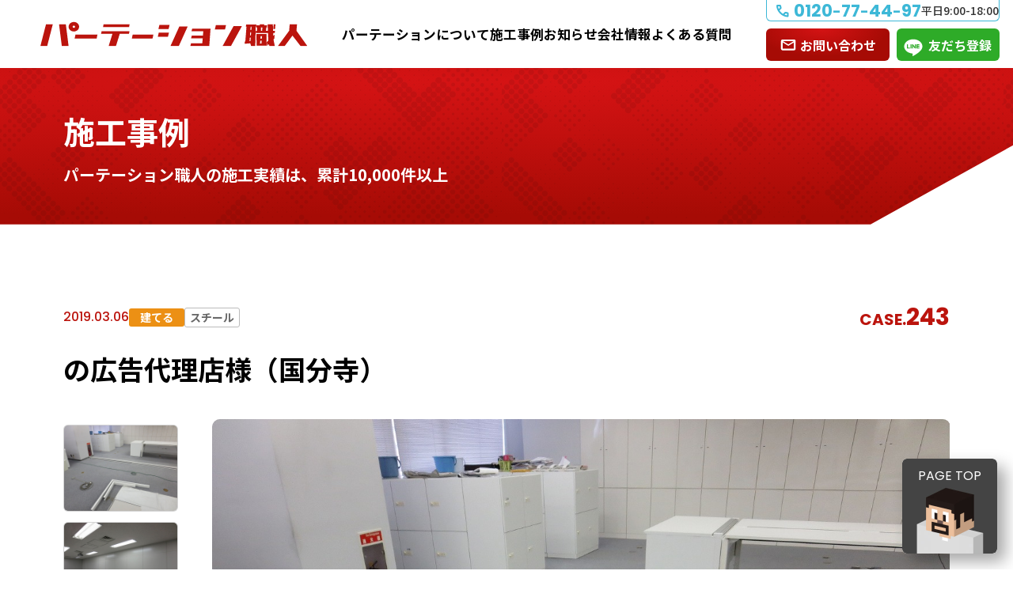

--- FILE ---
content_type: text/html; charset=UTF-8
request_url: https://www.the-partition.net/case/250/
body_size: 15072
content:
<!DOCTYPE html>
<html lang="ja">
<head>
<meta charset="UTF-8">
<meta content="width=device-width" name="viewport">
<meta content="telephone=no" name="format-detection">
<meta content="IE=edge" http-equiv="X-UA-Compatible">

<!-- Google Tag Manager -->
<script>(function(w,d,s,l,i){w[l]=w[l]||[];w[l].push({'gtm.start':
new Date().getTime(),event:'gtm.js'});var f=d.getElementsByTagName(s)[0],
j=d.createElement(s),dl=l!='dataLayer'?'&l='+l:'';j.async=true;j.src=
'https://www.googletagmanager.com/gtm.js?id='+i+dl;f.parentNode.insertBefore(j,f);
})(window,document,'script','dataLayer','GTM-5BHJ7QV');</script>
<!-- End Google Tag Manager -->


<!--  CSS  -->
<link href="https://www.the-partition.net/wordpress/wp-content/themes/officecube/assets/css/reset.css" rel="stylesheet">
<link href="https://www.the-partition.net/wordpress/wp-content/themes/officecube/assets/css/style.css?ver=1.0.1" rel="stylesheet">
<link href="https://www.the-partition.net/wordpress/wp-content/themes/officecube/assets/slick/slick-theme.css" rel="stylesheet" type="text/css">
<link href="https://www.the-partition.net/wordpress/wp-content/themes/officecube/assets/slick/slick.css" rel="stylesheet" type="text/css">
<link href="https://www.the-partition.net/wordpress/wp-content/themes/officecube/assets/css/simpleLightbox.css" rel="stylesheet">

<!--  font  -->
<link rel="preconnect" href="https://fonts.googleapis.com">
<link rel="preconnect" href="https://fonts.gstatic.com" crossorigin>
<link href="https://fonts.googleapis.com/css2?family=Gothic+A1:wght@400;700&family=Noto+Sans+JP:wght@400;500;600;700;900&family=Poppins:wght@400;500;600;700&display=swap" rel="stylesheet">
<meta name='robots' content='index, follow, max-image-preview:large, max-snippet:-1, max-video-preview:-1' />
	<style>img:is([sizes="auto" i], [sizes^="auto," i]) { contain-intrinsic-size: 3000px 1500px }</style>
	
	<!-- This site is optimized with the Yoast SEO plugin v26.6 - https://yoast.com/wordpress/plugins/seo/ -->
	<title>広告代理店様（国分寺） | 施工事例 | パーテーション職人</title>
	<link rel="canonical" href="https://www.the-partition.net/case/250/" />
	<meta property="og:locale" content="ja_JP" />
	<meta property="og:type" content="article" />
	<meta property="og:title" content="広告代理店様（国分寺） | 施工事例 | パーテーション職人" />
	<meta property="og:url" content="https://www.the-partition.net/case/250/" />
	<meta property="og:site_name" content="パーテーション職人" />
	<meta property="article:publisher" content="https://www.facebook.com/partition.jp" />
	<meta property="article:modified_time" content="2024-12-19T03:47:47+00:00" />
	<meta property="og:image" content="https://www.the-partition.net/wordpress/wp-content/uploads/2019/03/243_1.jpg" />
	<meta property="og:image:width" content="1280" />
	<meta property="og:image:height" content="960" />
	<meta property="og:image:type" content="image/jpeg" />
	<meta name="twitter:card" content="summary_large_image" />
	<script type="application/ld+json" class="yoast-schema-graph">{"@context":"https://schema.org","@graph":[{"@type":"WebPage","@id":"https://www.the-partition.net/case/250/","url":"https://www.the-partition.net/case/250/","name":"広告代理店様（国分寺） | 施工事例 | パーテーション職人","isPartOf":{"@id":"https://www.the-partition.net/#website"},"primaryImageOfPage":{"@id":"https://www.the-partition.net/case/250/#primaryimage"},"image":{"@id":"https://www.the-partition.net/case/250/#primaryimage"},"thumbnailUrl":"https://www.the-partition.net/wordpress/wp-content/uploads/2019/03/243_1.jpg","datePublished":"2019-03-06T10:11:17+00:00","dateModified":"2024-12-19T03:47:47+00:00","breadcrumb":{"@id":"https://www.the-partition.net/case/250/#breadcrumb"},"inLanguage":"ja","potentialAction":[{"@type":"ReadAction","target":["https://www.the-partition.net/case/250/"]}]},{"@type":"ImageObject","inLanguage":"ja","@id":"https://www.the-partition.net/case/250/#primaryimage","url":"https://www.the-partition.net/wordpress/wp-content/uploads/2019/03/243_1.jpg","contentUrl":"https://www.the-partition.net/wordpress/wp-content/uploads/2019/03/243_1.jpg","width":1280,"height":960,"caption":""},{"@type":"BreadcrumbList","@id":"https://www.the-partition.net/case/250/#breadcrumb","itemListElement":[{"@type":"ListItem","position":1,"name":"ホーム","item":"https://www.the-partition.net/"},{"@type":"ListItem","position":2,"name":"施工事例","item":"https://www.the-partition.net/case/"},{"@type":"ListItem","position":3,"name":"広告代理店様（国分寺）"}]},{"@type":"WebSite","@id":"https://www.the-partition.net/#website","url":"https://www.the-partition.net/","name":"パーテーション職人","description":"","potentialAction":[{"@type":"SearchAction","target":{"@type":"EntryPoint","urlTemplate":"https://www.the-partition.net/?s={search_term_string}"},"query-input":{"@type":"PropertyValueSpecification","valueRequired":true,"valueName":"search_term_string"}}],"inLanguage":"ja"}]}</script>
	<!-- / Yoast SEO plugin. -->


<link rel="alternate" type="application/rss+xml" title="パーテーション職人 &raquo; フィード" href="https://www.the-partition.net/feed/" />
<link rel="alternate" type="application/rss+xml" title="パーテーション職人 &raquo; コメントフィード" href="https://www.the-partition.net/comments/feed/" />
<script type="text/javascript">
/* <![CDATA[ */
window._wpemojiSettings = {"baseUrl":"https:\/\/s.w.org\/images\/core\/emoji\/15.0.3\/72x72\/","ext":".png","svgUrl":"https:\/\/s.w.org\/images\/core\/emoji\/15.0.3\/svg\/","svgExt":".svg","source":{"concatemoji":"https:\/\/www.the-partition.net\/wordpress\/wp-includes\/js\/wp-emoji-release.min.js?ver=6.7.4"}};
/*! This file is auto-generated */
!function(i,n){var o,s,e;function c(e){try{var t={supportTests:e,timestamp:(new Date).valueOf()};sessionStorage.setItem(o,JSON.stringify(t))}catch(e){}}function p(e,t,n){e.clearRect(0,0,e.canvas.width,e.canvas.height),e.fillText(t,0,0);var t=new Uint32Array(e.getImageData(0,0,e.canvas.width,e.canvas.height).data),r=(e.clearRect(0,0,e.canvas.width,e.canvas.height),e.fillText(n,0,0),new Uint32Array(e.getImageData(0,0,e.canvas.width,e.canvas.height).data));return t.every(function(e,t){return e===r[t]})}function u(e,t,n){switch(t){case"flag":return n(e,"\ud83c\udff3\ufe0f\u200d\u26a7\ufe0f","\ud83c\udff3\ufe0f\u200b\u26a7\ufe0f")?!1:!n(e,"\ud83c\uddfa\ud83c\uddf3","\ud83c\uddfa\u200b\ud83c\uddf3")&&!n(e,"\ud83c\udff4\udb40\udc67\udb40\udc62\udb40\udc65\udb40\udc6e\udb40\udc67\udb40\udc7f","\ud83c\udff4\u200b\udb40\udc67\u200b\udb40\udc62\u200b\udb40\udc65\u200b\udb40\udc6e\u200b\udb40\udc67\u200b\udb40\udc7f");case"emoji":return!n(e,"\ud83d\udc26\u200d\u2b1b","\ud83d\udc26\u200b\u2b1b")}return!1}function f(e,t,n){var r="undefined"!=typeof WorkerGlobalScope&&self instanceof WorkerGlobalScope?new OffscreenCanvas(300,150):i.createElement("canvas"),a=r.getContext("2d",{willReadFrequently:!0}),o=(a.textBaseline="top",a.font="600 32px Arial",{});return e.forEach(function(e){o[e]=t(a,e,n)}),o}function t(e){var t=i.createElement("script");t.src=e,t.defer=!0,i.head.appendChild(t)}"undefined"!=typeof Promise&&(o="wpEmojiSettingsSupports",s=["flag","emoji"],n.supports={everything:!0,everythingExceptFlag:!0},e=new Promise(function(e){i.addEventListener("DOMContentLoaded",e,{once:!0})}),new Promise(function(t){var n=function(){try{var e=JSON.parse(sessionStorage.getItem(o));if("object"==typeof e&&"number"==typeof e.timestamp&&(new Date).valueOf()<e.timestamp+604800&&"object"==typeof e.supportTests)return e.supportTests}catch(e){}return null}();if(!n){if("undefined"!=typeof Worker&&"undefined"!=typeof OffscreenCanvas&&"undefined"!=typeof URL&&URL.createObjectURL&&"undefined"!=typeof Blob)try{var e="postMessage("+f.toString()+"("+[JSON.stringify(s),u.toString(),p.toString()].join(",")+"));",r=new Blob([e],{type:"text/javascript"}),a=new Worker(URL.createObjectURL(r),{name:"wpTestEmojiSupports"});return void(a.onmessage=function(e){c(n=e.data),a.terminate(),t(n)})}catch(e){}c(n=f(s,u,p))}t(n)}).then(function(e){for(var t in e)n.supports[t]=e[t],n.supports.everything=n.supports.everything&&n.supports[t],"flag"!==t&&(n.supports.everythingExceptFlag=n.supports.everythingExceptFlag&&n.supports[t]);n.supports.everythingExceptFlag=n.supports.everythingExceptFlag&&!n.supports.flag,n.DOMReady=!1,n.readyCallback=function(){n.DOMReady=!0}}).then(function(){return e}).then(function(){var e;n.supports.everything||(n.readyCallback(),(e=n.source||{}).concatemoji?t(e.concatemoji):e.wpemoji&&e.twemoji&&(t(e.twemoji),t(e.wpemoji)))}))}((window,document),window._wpemojiSettings);
/* ]]> */
</script>
<style id='wp-emoji-styles-inline-css' type='text/css'>

	img.wp-smiley, img.emoji {
		display: inline !important;
		border: none !important;
		box-shadow: none !important;
		height: 1em !important;
		width: 1em !important;
		margin: 0 0.07em !important;
		vertical-align: -0.1em !important;
		background: none !important;
		padding: 0 !important;
	}
</style>
<link rel='stylesheet' id='wp-block-library-css' href='https://www.the-partition.net/wordpress/wp-includes/css/dist/block-library/style.min.css?ver=6.7.4' type='text/css' media='all' />
<link rel='stylesheet' id='block-button-css' href='https://www.the-partition.net/wordpress/wp-content/themes/officecube/assets/css/block-button.css?ver=1' type='text/css' media='all' />
<style id='classic-theme-styles-inline-css' type='text/css'>
/*! This file is auto-generated */
.wp-block-button__link{color:#fff;background-color:#32373c;border-radius:9999px;box-shadow:none;text-decoration:none;padding:calc(.667em + 2px) calc(1.333em + 2px);font-size:1.125em}.wp-block-file__button{background:#32373c;color:#fff;text-decoration:none}
</style>
<style id='global-styles-inline-css' type='text/css'>
:root{--wp--preset--aspect-ratio--square: 1;--wp--preset--aspect-ratio--4-3: 4/3;--wp--preset--aspect-ratio--3-4: 3/4;--wp--preset--aspect-ratio--3-2: 3/2;--wp--preset--aspect-ratio--2-3: 2/3;--wp--preset--aspect-ratio--16-9: 16/9;--wp--preset--aspect-ratio--9-16: 9/16;--wp--preset--color--black: #000000;--wp--preset--color--cyan-bluish-gray: #abb8c3;--wp--preset--color--white: #ffffff;--wp--preset--color--pale-pink: #f78da7;--wp--preset--color--vivid-red: #cf2e2e;--wp--preset--color--luminous-vivid-orange: #ff6900;--wp--preset--color--luminous-vivid-amber: #fcb900;--wp--preset--color--light-green-cyan: #7bdcb5;--wp--preset--color--vivid-green-cyan: #00d084;--wp--preset--color--pale-cyan-blue: #8ed1fc;--wp--preset--color--vivid-cyan-blue: #0693e3;--wp--preset--color--vivid-purple: #9b51e0;--wp--preset--gradient--vivid-cyan-blue-to-vivid-purple: linear-gradient(135deg,rgba(6,147,227,1) 0%,rgb(155,81,224) 100%);--wp--preset--gradient--light-green-cyan-to-vivid-green-cyan: linear-gradient(135deg,rgb(122,220,180) 0%,rgb(0,208,130) 100%);--wp--preset--gradient--luminous-vivid-amber-to-luminous-vivid-orange: linear-gradient(135deg,rgba(252,185,0,1) 0%,rgba(255,105,0,1) 100%);--wp--preset--gradient--luminous-vivid-orange-to-vivid-red: linear-gradient(135deg,rgba(255,105,0,1) 0%,rgb(207,46,46) 100%);--wp--preset--gradient--very-light-gray-to-cyan-bluish-gray: linear-gradient(135deg,rgb(238,238,238) 0%,rgb(169,184,195) 100%);--wp--preset--gradient--cool-to-warm-spectrum: linear-gradient(135deg,rgb(74,234,220) 0%,rgb(151,120,209) 20%,rgb(207,42,186) 40%,rgb(238,44,130) 60%,rgb(251,105,98) 80%,rgb(254,248,76) 100%);--wp--preset--gradient--blush-light-purple: linear-gradient(135deg,rgb(255,206,236) 0%,rgb(152,150,240) 100%);--wp--preset--gradient--blush-bordeaux: linear-gradient(135deg,rgb(254,205,165) 0%,rgb(254,45,45) 50%,rgb(107,0,62) 100%);--wp--preset--gradient--luminous-dusk: linear-gradient(135deg,rgb(255,203,112) 0%,rgb(199,81,192) 50%,rgb(65,88,208) 100%);--wp--preset--gradient--pale-ocean: linear-gradient(135deg,rgb(255,245,203) 0%,rgb(182,227,212) 50%,rgb(51,167,181) 100%);--wp--preset--gradient--electric-grass: linear-gradient(135deg,rgb(202,248,128) 0%,rgb(113,206,126) 100%);--wp--preset--gradient--midnight: linear-gradient(135deg,rgb(2,3,129) 0%,rgb(40,116,252) 100%);--wp--preset--font-size--small: 13px;--wp--preset--font-size--medium: 20px;--wp--preset--font-size--large: 36px;--wp--preset--font-size--x-large: 42px;--wp--preset--spacing--20: 0.44rem;--wp--preset--spacing--30: 0.67rem;--wp--preset--spacing--40: 1rem;--wp--preset--spacing--50: 1.5rem;--wp--preset--spacing--60: 2.25rem;--wp--preset--spacing--70: 3.38rem;--wp--preset--spacing--80: 5.06rem;--wp--preset--shadow--natural: 6px 6px 9px rgba(0, 0, 0, 0.2);--wp--preset--shadow--deep: 12px 12px 50px rgba(0, 0, 0, 0.4);--wp--preset--shadow--sharp: 6px 6px 0px rgba(0, 0, 0, 0.2);--wp--preset--shadow--outlined: 6px 6px 0px -3px rgba(255, 255, 255, 1), 6px 6px rgba(0, 0, 0, 1);--wp--preset--shadow--crisp: 6px 6px 0px rgba(0, 0, 0, 1);}:where(.is-layout-flex){gap: 0.5em;}:where(.is-layout-grid){gap: 0.5em;}body .is-layout-flex{display: flex;}.is-layout-flex{flex-wrap: wrap;align-items: center;}.is-layout-flex > :is(*, div){margin: 0;}body .is-layout-grid{display: grid;}.is-layout-grid > :is(*, div){margin: 0;}:where(.wp-block-columns.is-layout-flex){gap: 2em;}:where(.wp-block-columns.is-layout-grid){gap: 2em;}:where(.wp-block-post-template.is-layout-flex){gap: 1.25em;}:where(.wp-block-post-template.is-layout-grid){gap: 1.25em;}.has-black-color{color: var(--wp--preset--color--black) !important;}.has-cyan-bluish-gray-color{color: var(--wp--preset--color--cyan-bluish-gray) !important;}.has-white-color{color: var(--wp--preset--color--white) !important;}.has-pale-pink-color{color: var(--wp--preset--color--pale-pink) !important;}.has-vivid-red-color{color: var(--wp--preset--color--vivid-red) !important;}.has-luminous-vivid-orange-color{color: var(--wp--preset--color--luminous-vivid-orange) !important;}.has-luminous-vivid-amber-color{color: var(--wp--preset--color--luminous-vivid-amber) !important;}.has-light-green-cyan-color{color: var(--wp--preset--color--light-green-cyan) !important;}.has-vivid-green-cyan-color{color: var(--wp--preset--color--vivid-green-cyan) !important;}.has-pale-cyan-blue-color{color: var(--wp--preset--color--pale-cyan-blue) !important;}.has-vivid-cyan-blue-color{color: var(--wp--preset--color--vivid-cyan-blue) !important;}.has-vivid-purple-color{color: var(--wp--preset--color--vivid-purple) !important;}.has-black-background-color{background-color: var(--wp--preset--color--black) !important;}.has-cyan-bluish-gray-background-color{background-color: var(--wp--preset--color--cyan-bluish-gray) !important;}.has-white-background-color{background-color: var(--wp--preset--color--white) !important;}.has-pale-pink-background-color{background-color: var(--wp--preset--color--pale-pink) !important;}.has-vivid-red-background-color{background-color: var(--wp--preset--color--vivid-red) !important;}.has-luminous-vivid-orange-background-color{background-color: var(--wp--preset--color--luminous-vivid-orange) !important;}.has-luminous-vivid-amber-background-color{background-color: var(--wp--preset--color--luminous-vivid-amber) !important;}.has-light-green-cyan-background-color{background-color: var(--wp--preset--color--light-green-cyan) !important;}.has-vivid-green-cyan-background-color{background-color: var(--wp--preset--color--vivid-green-cyan) !important;}.has-pale-cyan-blue-background-color{background-color: var(--wp--preset--color--pale-cyan-blue) !important;}.has-vivid-cyan-blue-background-color{background-color: var(--wp--preset--color--vivid-cyan-blue) !important;}.has-vivid-purple-background-color{background-color: var(--wp--preset--color--vivid-purple) !important;}.has-black-border-color{border-color: var(--wp--preset--color--black) !important;}.has-cyan-bluish-gray-border-color{border-color: var(--wp--preset--color--cyan-bluish-gray) !important;}.has-white-border-color{border-color: var(--wp--preset--color--white) !important;}.has-pale-pink-border-color{border-color: var(--wp--preset--color--pale-pink) !important;}.has-vivid-red-border-color{border-color: var(--wp--preset--color--vivid-red) !important;}.has-luminous-vivid-orange-border-color{border-color: var(--wp--preset--color--luminous-vivid-orange) !important;}.has-luminous-vivid-amber-border-color{border-color: var(--wp--preset--color--luminous-vivid-amber) !important;}.has-light-green-cyan-border-color{border-color: var(--wp--preset--color--light-green-cyan) !important;}.has-vivid-green-cyan-border-color{border-color: var(--wp--preset--color--vivid-green-cyan) !important;}.has-pale-cyan-blue-border-color{border-color: var(--wp--preset--color--pale-cyan-blue) !important;}.has-vivid-cyan-blue-border-color{border-color: var(--wp--preset--color--vivid-cyan-blue) !important;}.has-vivid-purple-border-color{border-color: var(--wp--preset--color--vivid-purple) !important;}.has-vivid-cyan-blue-to-vivid-purple-gradient-background{background: var(--wp--preset--gradient--vivid-cyan-blue-to-vivid-purple) !important;}.has-light-green-cyan-to-vivid-green-cyan-gradient-background{background: var(--wp--preset--gradient--light-green-cyan-to-vivid-green-cyan) !important;}.has-luminous-vivid-amber-to-luminous-vivid-orange-gradient-background{background: var(--wp--preset--gradient--luminous-vivid-amber-to-luminous-vivid-orange) !important;}.has-luminous-vivid-orange-to-vivid-red-gradient-background{background: var(--wp--preset--gradient--luminous-vivid-orange-to-vivid-red) !important;}.has-very-light-gray-to-cyan-bluish-gray-gradient-background{background: var(--wp--preset--gradient--very-light-gray-to-cyan-bluish-gray) !important;}.has-cool-to-warm-spectrum-gradient-background{background: var(--wp--preset--gradient--cool-to-warm-spectrum) !important;}.has-blush-light-purple-gradient-background{background: var(--wp--preset--gradient--blush-light-purple) !important;}.has-blush-bordeaux-gradient-background{background: var(--wp--preset--gradient--blush-bordeaux) !important;}.has-luminous-dusk-gradient-background{background: var(--wp--preset--gradient--luminous-dusk) !important;}.has-pale-ocean-gradient-background{background: var(--wp--preset--gradient--pale-ocean) !important;}.has-electric-grass-gradient-background{background: var(--wp--preset--gradient--electric-grass) !important;}.has-midnight-gradient-background{background: var(--wp--preset--gradient--midnight) !important;}.has-small-font-size{font-size: var(--wp--preset--font-size--small) !important;}.has-medium-font-size{font-size: var(--wp--preset--font-size--medium) !important;}.has-large-font-size{font-size: var(--wp--preset--font-size--large) !important;}.has-x-large-font-size{font-size: var(--wp--preset--font-size--x-large) !important;}
:where(.wp-block-post-template.is-layout-flex){gap: 1.25em;}:where(.wp-block-post-template.is-layout-grid){gap: 1.25em;}
:where(.wp-block-columns.is-layout-flex){gap: 2em;}:where(.wp-block-columns.is-layout-grid){gap: 2em;}
:root :where(.wp-block-pullquote){font-size: 1.5em;line-height: 1.6;}
</style>
<link rel='stylesheet' id='contact-form-7-css' href='https://www.the-partition.net/wordpress/wp-content/plugins/contact-form-7/includes/css/styles.css?ver=6.1.4' type='text/css' media='all' />
<link rel='stylesheet' id='global-block-styles-css' href='https://www.the-partition.net/wordpress/wp-content/themes/officecube/assets/css/editor-style.css?ver=1.0' type='text/css' media='all' />
<link rel="https://api.w.org/" href="https://www.the-partition.net/wp-json/" /><link rel="alternate" title="JSON" type="application/json" href="https://www.the-partition.net/wp-json/wp/v2/case/250" /><link rel="EditURI" type="application/rsd+xml" title="RSD" href="https://www.the-partition.net/wordpress/xmlrpc.php?rsd" />
<meta name="generator" content="WordPress 6.7.4" />
<link rel='shortlink' href='https://www.the-partition.net/?p=250' />
<link rel="alternate" title="oEmbed (JSON)" type="application/json+oembed" href="https://www.the-partition.net/wp-json/oembed/1.0/embed?url=https%3A%2F%2Fwww.the-partition.net%2Fcase%2F250%2F" />
<link rel="alternate" title="oEmbed (XML)" type="text/xml+oembed" href="https://www.the-partition.net/wp-json/oembed/1.0/embed?url=https%3A%2F%2Fwww.the-partition.net%2Fcase%2F250%2F&#038;format=xml" />
<link rel="icon" type="image/png" href="/wordpress/wp-content/uploads/fbrfg/favicon-96x96.png" sizes="96x96" />
<link rel="icon" type="image/svg+xml" href="/wordpress/wp-content/uploads/fbrfg/favicon.svg" />
<link rel="shortcut icon" href="/wordpress/wp-content/uploads/fbrfg/favicon.ico" />
<link rel="apple-touch-icon" sizes="180x180" href="/wordpress/wp-content/uploads/fbrfg/apple-touch-icon.png" />
<link rel="manifest" href="/wordpress/wp-content/uploads/fbrfg/site.webmanifest" /></head>
<body id="top" class="case-template-default single single-case postid-250">
<!-- Google Tag Manager (noscript) -->
<noscript><iframe src="https://www.googletagmanager.com/ns.html?id=GTM-5BHJ7QV"
height="0" width="0" style="display:none;visibility:hidden"></iframe></noscript>
<!-- End Google Tag Manager (noscript) -->
	
<header class="l-header">
<div class="l-header__inner">
	<div class="l-header__logo"><a href="https://www.the-partition.net/"><img src="https://www.the-partition.net/wordpress/wp-content/themes/officecube/assets/images/shared/logo.svg" alt="パーテーション職人" /></a></div>
  <div class="l-header__telsp sp"><a href="tel:0120774497"><img src="https://www.the-partition.net/wordpress/wp-content/themes/officecube/assets/images/shared/icon-tel-sp.svg" alt=""/></a></div>
	<div class="m-hamburger sp">
		<div class="m-hamburger__lines">
		<div></div><div></div><div></div>
		</div>
		<div class="m-hamburger__text"></div>
	</div>
	<div class="l-header__menus">
    <div class="l-header__teltimenavi">
    <div class="l-header__teltime">
      <a href="tel:0120774497">
        <div class="l-header__tel">
            0120<span>-</span>77<span>-</span>44<span>-</span>97
            </div>
        <div class="l-header__time">
          平日9:00-18:00
        </div>
      </a>
    </div>
		<ul class="nav-header">
			<li><a href="https://www.the-partition.net/contact/">お問い合わせ</a></li>
			<li><a href="https://page.line.me/494agzlx?openQrModal=true" target="_blank">友だち登録</a></li>
		</ul>
    </div>
    <div class="l-header__bottom">
      <nav>
      <ul class="nav-global">
        <li><a href="https://www.the-partition.net/partition/">パーテーションについて</a>
          <div class="nav-global__in">	
            <div class="nav-global__inin">
              <ul class="nav-sab01">
                <li>
                  <a href="https://www.the-partition.net/partition/build/">
                    <picture>
                      <source media="print,only screen and (min-width:768px)" srcset="https://www.the-partition.net/wordpress/wp-content/themes/officecube/assets/images/shared/header-banner01.png">
                      <source media="only screen and (max-width:767px)" srcset="https://www.the-partition.net/wordpress/wp-content/themes/officecube/assets/images/shared/header-banner01-sp.png">
                      <img src="https://www.the-partition.net/wordpress/wp-content/themes/officecube/assets/images/shared/header-banner01.png" alt="建てたい">
                    </picture>
                  </a>
                </li>
                <li>
                  <a href="https://www.the-partition.net/partition/relocate/">                  
                    <picture>
                      <source media="print,only screen and (min-width:768px)" srcset="https://www.the-partition.net/wordpress/wp-content/themes/officecube/assets/images/shared/header-banner02.png">
                      <source media="only screen and (max-width:767px)" srcset="https://www.the-partition.net/wordpress/wp-content/themes/officecube/assets/images/shared/header-banner02-sp.png">
                      <img src="https://www.the-partition.net/wordpress/wp-content/themes/officecube/assets/images/shared/header-banner02.png" alt="移設したい">
                    </picture>
                  </a>
                </li>
                <li>
                  <a href="https://www.the-partition.net/partition/remove/">               
                    <picture>
                      <source media="print,only screen and (min-width:768px)" srcset="https://www.the-partition.net/wordpress/wp-content/themes/officecube/assets/images/shared/header-banner03.png">
                      <source media="only screen and (max-width:767px)" srcset="https://www.the-partition.net/wordpress/wp-content/themes/officecube/assets/images/shared/header-banner03-sp.png">
                      <img src="https://www.the-partition.net/wordpress/wp-content/themes/officecube/assets/images/shared/header-banner03.png" alt="撤去したい設したい">
                    </picture>
                  </a>
                </li>
              </ul>
              <ul class="nav-sab02">
                <li><a href="https://www.the-partition.net/additional-work/">付随工事</a></li>
                <li><a href="https://www.the-partition.net/prs/">PRS（リサイクルシステム）</a></li>
              </ul>
            </div>
          </li>
          <li><a href="https://www.the-partition.net/case/">施工事例</a></li>
          <li><a href="https://www.the-partition.net/news/">お知らせ</a></li>
          <li><a href="https://www.the-partition.net/company/">会社情報</a></li>
          <li class="sp"><a href="https://www.the-partition.net/contact/">お問い合わせ</a>
<!--            <div class="nav-global__inner">	
              <ul class="nav-sab02">
                <li><a href="https://www.the-partition.net/contact/#faq">よくある質問</a></li>
              </ul>
            </div>-->
          </li>
          <li><a href="https://www.the-partition.net/faqs/">よくある質問</a></li>
        </ul>
        </nav>	
        <div class="l-header__privacy sp"><a href="https://www.the-partition.net/privacy/">プライバシーポリシー</a></div>
        <ul class="l-header__social sp">
          <li><a href="https://www.instagram.com/the_partition_net/?hl=ja" target="_blank"><img src="https://www.the-partition.net/wordpress/wp-content/themes/officecube/assets/images/shared/instagram.svg" alt=""/></a></li>
          <li><a href="https://www.facebook.com/partition.jp" target="_blank"><img src="https://www.the-partition.net/wordpress/wp-content/themes/officecube/assets/images/shared/facebook.svg" alt=""/></a></li>
        </ul>
      </div>
    </div>
	</div>
</div>
</header>
<div class="m-pageTitle">
<div class="m-pageTitle__inner">
  <p>
    <span class="m-pageTitle__text01">施工事例</span>
    <span class="m-pageTitle__text02">パーテーション職人の施工実績は、累計10,000件以上</span>
  </p>
</div>
</div>
  
<main class="case2">
  
<article class="case-content">
  <div class="case-title">
    <div class="case-title__top">
      <div class="case-title__categories">
        <time datetime="2019-03-06" class="case-title__time">2019.03.06</time>
            <span class="case-title__category -orange">建てる</span><span class="case-title__category -white">スチール</span>
          </div>
      <div class="case-title__number">CASE.<span>243</span></div>    </div>
    <h1 class="case-detail__title">の広告代理店様（国分寺）</h1>
  </div>



  <div class="case-images">
    <div class="case-largeimages">
          <div class="case-largeimage"><img src="https://www.the-partition.net/wordpress/wp-content/uploads/2019/03/243_1.jpg" ></div>
          <div class="case-largeimage"><img src="https://www.the-partition.net/wordpress/wp-content/uploads/2019/03/243_5.jpg" ></div>
          <div class="case-largeimage"><img src="https://www.the-partition.net/wordpress/wp-content/uploads/2019/03/243_4.jpg" ></div>
          <div class="case-largeimage"><img src="https://www.the-partition.net/wordpress/wp-content/uploads/2019/03/243_2.jpg" ></div>
        </div>
    <div class="case-smallimages">
              <div class="case-smallimage"><img src="https://www.the-partition.net/wordpress/wp-content/uploads/2019/03/243_1.jpg" ></div>
              <div class="case-smallimage"><img src="https://www.the-partition.net/wordpress/wp-content/uploads/2019/03/243_5.jpg" ></div>
              <div class="case-smallimage"><img src="https://www.the-partition.net/wordpress/wp-content/uploads/2019/03/243_4.jpg" ></div>
              <div class="case-smallimage"><img src="https://www.the-partition.net/wordpress/wp-content/uploads/2019/03/243_2.jpg" ></div>
          </div>
  </div>
<div class="wp-content wp-old-content">
<h3>【依頼内容】</h3>
<p>・中古スチールパーテーション工事</p>
<p>執務室を２室にわける</p>
<p>【規模】150平米以下</p>
<h3>＜ご依頼を頂いた理由＞</h3>
<p>・リピート<br />
・価格<br />
・納期<br />
・提案力</p>
<h4>【営業担当より】ポイント！</h4>
<p>遮音性重視！</p>
<p>■お客さまからのご要望<br />
前回と同じ境界間仕切りを設置する必要があり、今回で２回目です。</p>
<p>■ポイントは遮音性＋工期<br />
前回と同じ建物の別フロアであり、構造はわかっていた関係で<br />
ノー現調で対応しました。</p>
<p>その結果、速く施工に取り掛れ、工期を短縮することができました。</p>
<p>さらに、程度の良い人気のホワイトスチールパーテーションで建てた<br />
ことにより、見栄えもよく、お客様にたいへん喜んでいただきました。</p>
</div>



</article>

   
<section class="m-case -polygontop">	
  <div class="m-case__inner">
    <h2 class="m-title"><span class="m-title__english">CASE STUDY</span><span class="m-title__japanese"><span class="m-title__small">パーテーション職人の<span class="m-title__red"><span>863</span>件</span>の実績 </span>
    スチールパーテーションの施工事例  </h2>
    <div class="m-case__items">
            <div class="m-case__item">
        <a href="https://www.the-partition.net/case/7402/">
           <div class="m-case__image"><img width="300" height="225" src="https://www.the-partition.net/wordpress/wp-content/uploads/2025/11/S__10444822_0-300x225.jpg" class="attachment-medium size-medium wp-post-image" alt="ポスター制作" decoding="async" fetchpriority="high" srcset="https://www.the-partition.net/wordpress/wp-content/uploads/2025/11/S__10444822_0-300x225.jpg 300w, https://www.the-partition.net/wordpress/wp-content/uploads/2025/11/S__10444822_0-1024x768.jpg 1024w, https://www.the-partition.net/wordpress/wp-content/uploads/2025/11/S__10444822_0-768x576.jpg 768w, https://www.the-partition.net/wordpress/wp-content/uploads/2025/11/S__10444822_0-1536x1153.jpg 1536w, https://www.the-partition.net/wordpress/wp-content/uploads/2025/11/S__10444822_0-2048x1537.jpg 2048w" sizes="(max-width: 300px) 100vw, 300px" /></div>
           <div class="m-case__texts">
           <div class="m-case__number">CASE.<span>1032</span></div>             <div class="m-case__timecategory">
               <time class="m-case__time" datetime="2025-11-12">2025.11.12</time>
                   <span class="case-new__category -orange">建てる</span><span class="case-new__category -white">スチール</span>
                 </div>
             <div class="m-case__text01">ポスター制作様</div>
             <div class="m-case__name">ポスター制作様</div>
             <div class="m-case__text02">できるだけ安くとの要望だったので現状のものをできうる限り流用する施工方法でご提案させていただきました。解体時に荷物があったので、荷物を動かしながらの作業手順を考えて進めました。</div>
          </div>
        </a>
      </div>
            <div class="m-case__item">
        <a href="https://www.the-partition.net/case/6682/">
           <div class="m-case__image"><img width="300" height="225" src="https://www.the-partition.net/wordpress/wp-content/uploads/2025/06/27214f1a76bf25f887cffce2ecd4d324-300x225.jpg" class="attachment-medium size-medium wp-post-image" alt="クリエ" decoding="async" srcset="https://www.the-partition.net/wordpress/wp-content/uploads/2025/06/27214f1a76bf25f887cffce2ecd4d324-300x225.jpg 300w, https://www.the-partition.net/wordpress/wp-content/uploads/2025/06/27214f1a76bf25f887cffce2ecd4d324-1024x768.jpg 1024w, https://www.the-partition.net/wordpress/wp-content/uploads/2025/06/27214f1a76bf25f887cffce2ecd4d324-768x576.jpg 768w, https://www.the-partition.net/wordpress/wp-content/uploads/2025/06/27214f1a76bf25f887cffce2ecd4d324-1536x1153.jpg 1536w, https://www.the-partition.net/wordpress/wp-content/uploads/2025/06/27214f1a76bf25f887cffce2ecd4d324-2048x1537.jpg 2048w" sizes="(max-width: 300px) 100vw, 300px" /></div>
           <div class="m-case__texts">
           <div class="m-case__number">CASE.<span>940</span></div>             <div class="m-case__timecategory">
               <time class="m-case__time" datetime="2025-06-26">2025.06.26</time>
                   <span class="case-new__category -orange">建てる</span><span class="case-new__category -white">スチール</span>
                 </div>
             <div class="m-case__text01">介護人材の養成並びに研修業務様</div>
             <div class="m-case__name">介護人材の養成並びに研修業務様</div>
             <div class="m-case__text02">今回は会議室を大きくしたいとの事、ポイントは、会議室の拡大と通路を作る事で、教室と会議室を分けて、使用しやすい環境ができたと思います。</div>
          </div>
        </a>
      </div>
            <div class="m-case__item">
        <a href="https://www.the-partition.net/case/6664/">
           <div class="m-case__image"><img width="300" height="225" src="https://www.the-partition.net/wordpress/wp-content/uploads/2025/06/S__9969672_0-300x225.jpg" class="attachment-medium size-medium wp-post-image" alt="smartwarkx" decoding="async" srcset="https://www.the-partition.net/wordpress/wp-content/uploads/2025/06/S__9969672_0-300x225.jpg 300w, https://www.the-partition.net/wordpress/wp-content/uploads/2025/06/S__9969672_0-1024x768.jpg 1024w, https://www.the-partition.net/wordpress/wp-content/uploads/2025/06/S__9969672_0-768x576.jpg 768w, https://www.the-partition.net/wordpress/wp-content/uploads/2025/06/S__9969672_0-1536x1153.jpg 1536w, https://www.the-partition.net/wordpress/wp-content/uploads/2025/06/S__9969672_0-2048x1537.jpg 2048w" sizes="(max-width: 300px) 100vw, 300px" /></div>
           <div class="m-case__texts">
           <div class="m-case__number">CASE.<span>938</span></div>             <div class="m-case__timecategory">
               <time class="m-case__time" datetime="2025-06-26">2025.06.26</time>
                   <span class="case-new__category -orange">建てる</span><span class="case-new__category -white">スチール</span>
                 </div>
             <div class="m-case__text01">学習塾向け募集管理システム事業様</div>
             <div class="m-case__name">学習塾向け募集管理システム事業様</div>
             <div class="m-case__text02">いつもありがとうございます。今回のポイントは音楽教室なので音と消防と予算がポイントでした、中古スチールで予算と音はクリア、消防はレイアウトを考えて、消防設備の増設は無いようにご提案しました。</div>
          </div>
        </a>
      </div>
            <div class="m-case__item">
        <a href="https://www.the-partition.net/case/6630/">
           <div class="m-case__image"><img width="300" height="225" src="https://www.the-partition.net/wordpress/wp-content/uploads/2025/06/af3d89fe5bc6b4083e154335e4303a8b-300x225.jpg" class="attachment-medium size-medium wp-post-image" alt="三友新聞社" decoding="async" srcset="https://www.the-partition.net/wordpress/wp-content/uploads/2025/06/af3d89fe5bc6b4083e154335e4303a8b-300x225.jpg 300w, https://www.the-partition.net/wordpress/wp-content/uploads/2025/06/af3d89fe5bc6b4083e154335e4303a8b-1024x768.jpg 1024w, https://www.the-partition.net/wordpress/wp-content/uploads/2025/06/af3d89fe5bc6b4083e154335e4303a8b-768x576.jpg 768w, https://www.the-partition.net/wordpress/wp-content/uploads/2025/06/af3d89fe5bc6b4083e154335e4303a8b-1536x1153.jpg 1536w, https://www.the-partition.net/wordpress/wp-content/uploads/2025/06/af3d89fe5bc6b4083e154335e4303a8b-2048x1537.jpg 2048w" sizes="(max-width: 300px) 100vw, 300px" /></div>
           <div class="m-case__texts">
           <div class="m-case__number">CASE.<span>934</span></div>             <div class="m-case__timecategory">
               <time class="m-case__time" datetime="2025-06-04">2025.06.04</time>
                   <span class="case-new__category -orange">建てる</span><span class="case-new__category -white">スチール</span>
                 </div>
             <div class="m-case__text01">広告代理店様</div>
             <div class="m-case__name">広告代理店様</div>
             <div class="m-case__text02">この度は、パーテーション職人に決めて頂きありがとうございます。いろいろ問題はございましたが、無事に工事が終わってよかったです、また何か御座いましたら、パーテーション職人へお願い致します。</div>
          </div>
        </a>
      </div>
            <div class="m-case__item">
        <a href="https://www.the-partition.net/case/6527/">
           <div class="m-case__image"><img width="300" height="225" src="https://www.the-partition.net/wordpress/wp-content/uploads/2025/05/3d884f17bf6acf31462906746b10c69f-300x225.jpg" class="attachment-medium size-medium wp-post-image" alt="MiRiiMeRii" decoding="async" srcset="https://www.the-partition.net/wordpress/wp-content/uploads/2025/05/3d884f17bf6acf31462906746b10c69f-300x225.jpg 300w, https://www.the-partition.net/wordpress/wp-content/uploads/2025/05/3d884f17bf6acf31462906746b10c69f-1024x768.jpg 1024w, https://www.the-partition.net/wordpress/wp-content/uploads/2025/05/3d884f17bf6acf31462906746b10c69f-768x576.jpg 768w, https://www.the-partition.net/wordpress/wp-content/uploads/2025/05/3d884f17bf6acf31462906746b10c69f-1536x1153.jpg 1536w, https://www.the-partition.net/wordpress/wp-content/uploads/2025/05/3d884f17bf6acf31462906746b10c69f-2048x1537.jpg 2048w" sizes="(max-width: 300px) 100vw, 300px" /></div>
           <div class="m-case__texts">
           <div class="m-case__number">CASE.<span>919</span></div>             <div class="m-case__timecategory">
               <time class="m-case__time" datetime="2025-05-14">2025.05.14</time>
                   <span class="case-new__category -orange">建てる</span><span class="case-new__category -white">スチール</span>
                 </div>
             <div class="m-case__text01">ネット通販様</div>
             <div class="m-case__name">ネット通販様</div>
             <div class="m-case__text02">お久しぶりです！今回は中古スチールパーテーションでリモート部屋作成し予算も希望より安くご提案出来て良かったです、また、ご連絡お待ちしております。ありがとうございました。</div>
          </div>
        </a>
      </div>
            <div class="m-case__item">
        <a href="https://www.the-partition.net/case/6396/">
           <div class="m-case__image"><img width="300" height="225" src="https://www.the-partition.net/wordpress/wp-content/uploads/2025/04/2301335946b4528290992959781d44b5-300x225.jpg" class="attachment-medium size-medium wp-post-image" alt="教育研究会" decoding="async" srcset="https://www.the-partition.net/wordpress/wp-content/uploads/2025/04/2301335946b4528290992959781d44b5-300x225.jpg 300w, https://www.the-partition.net/wordpress/wp-content/uploads/2025/04/2301335946b4528290992959781d44b5-1024x768.jpg 1024w, https://www.the-partition.net/wordpress/wp-content/uploads/2025/04/2301335946b4528290992959781d44b5-768x576.jpg 768w, https://www.the-partition.net/wordpress/wp-content/uploads/2025/04/2301335946b4528290992959781d44b5.jpg 1477w" sizes="(max-width: 300px) 100vw, 300px" /></div>
           <div class="m-case__texts">
           <div class="m-case__number">CASE.<span>900</span></div>             <div class="m-case__timecategory">
               <time class="m-case__time" datetime="2025-04-07">2025.04.07</time>
                   <span class="case-new__category -orange">建てる</span><span class="case-new__category -white">スチール</span>
                 </div>
             <div class="m-case__text01">NPO法人教育会様</div>
             <div class="m-case__name">NPO法人教育会様</div>
             <div class="m-case__text02">この度は、パーテーション職人を選んで頂、ありがとうございます。ポイントはビルの搬入条件が厳しかったですが、自社施工班と打ち合わせを繰り返し、無事故で終わる事が出来まして良かったです。また何かございましたらパーテーション職人をよろしくお願い致します。</div>
          </div>
        </a>
      </div>
            <div class="m-case__item">
        <a href="https://www.the-partition.net/case/6371/">
           <div class="m-case__image"><img width="300" height="225" src="https://www.the-partition.net/wordpress/wp-content/uploads/2025/04/2fcd01235531822e8491a8628e2126b6-300x225.jpg" class="attachment-medium size-medium wp-post-image" alt="ソニックウェア" decoding="async" srcset="https://www.the-partition.net/wordpress/wp-content/uploads/2025/04/2fcd01235531822e8491a8628e2126b6-300x225.jpg 300w, https://www.the-partition.net/wordpress/wp-content/uploads/2025/04/2fcd01235531822e8491a8628e2126b6-1024x768.jpg 1024w, https://www.the-partition.net/wordpress/wp-content/uploads/2025/04/2fcd01235531822e8491a8628e2126b6-768x576.jpg 768w, https://www.the-partition.net/wordpress/wp-content/uploads/2025/04/2fcd01235531822e8491a8628e2126b6-1536x1153.jpg 1536w, https://www.the-partition.net/wordpress/wp-content/uploads/2025/04/2fcd01235531822e8491a8628e2126b6-2048x1537.jpg 2048w" sizes="(max-width: 300px) 100vw, 300px" /></div>
           <div class="m-case__texts">
           <div class="m-case__number">CASE.<span>895</span></div>             <div class="m-case__timecategory">
               <time class="m-case__time" datetime="2025-04-07">2025.04.07</time>
                   <span class="case-new__category -orange">建てる</span><span class="case-new__category -white">スチール</span>
                 </div>
             <div class="m-case__text01">電子楽器メーカー様</div>
             <div class="m-case__name">電子楽器メーカー様</div>
             <div class="m-case__text02">現地調査時にしっかりと設置地や付随の問題点の説明、要望に合わせたほかの提案と工事日提案をさせていただきました。ご提案内容気に入っていただきすぐに回答いただけて助かりました。</div>
          </div>
        </a>
      </div>
            <div class="m-case__item">
        <a href="https://www.the-partition.net/case/6220/">
           <div class="m-case__image"><img width="225" height="300" src="https://www.the-partition.net/wordpress/wp-content/uploads/2025/03/S__9674764_0-225x300.jpg" class="attachment-medium size-medium wp-post-image" alt="ビデオスタッフ" decoding="async" srcset="https://www.the-partition.net/wordpress/wp-content/uploads/2025/03/S__9674764_0-225x300.jpg 225w, https://www.the-partition.net/wordpress/wp-content/uploads/2025/03/S__9674764_0-768x1023.jpg 768w, https://www.the-partition.net/wordpress/wp-content/uploads/2025/03/S__9674764_0-1153x1536.jpg 1153w, https://www.the-partition.net/wordpress/wp-content/uploads/2025/03/S__9674764_0-1537x2048.jpg 1537w, https://www.the-partition.net/wordpress/wp-content/uploads/2025/03/S__9674764_0.jpg 1774w" sizes="(max-width: 225px) 100vw, 225px" /></div>
           <div class="m-case__texts">
           <div class="m-case__number">CASE.<span>875</span></div>             <div class="m-case__timecategory">
               <time class="m-case__time" datetime="2025-03-10">2025.03.10</time>
                   <span class="case-new__category -orange">建てる</span><span class="case-new__category -white">スチール</span>
                 </div>
             <div class="m-case__text01">テレビドラマ撮影様</div>
             <div class="m-case__name">テレビドラマ撮影様</div>
             <div class="m-case__text02">既存パーテーションの解組工事と電気工事があったため、同日工事の調整や中古品の同メーカー品提案をしました。また消防申請が必要とのことだったので、必要書類等の説明や資料の用意をさせていただきました。資料の共有等をメールで送るのが少し遅れてしまっていたので、今後このようなことがないようにさせていただきます。</div>
          </div>
        </a>
      </div>
            <div class="m-case__item">
        <a href="https://www.the-partition.net/case/6128/">
           <div class="m-case__image"><img width="225" height="300" src="https://www.the-partition.net/wordpress/wp-content/uploads/2025/02/ce8676faeed6bb47568ffdb9633f7e0a-225x300.jpg" class="attachment-medium size-medium wp-post-image" alt="" decoding="async" srcset="https://www.the-partition.net/wordpress/wp-content/uploads/2025/02/ce8676faeed6bb47568ffdb9633f7e0a-225x300.jpg 225w, https://www.the-partition.net/wordpress/wp-content/uploads/2025/02/ce8676faeed6bb47568ffdb9633f7e0a-768x1023.jpg 768w, https://www.the-partition.net/wordpress/wp-content/uploads/2025/02/ce8676faeed6bb47568ffdb9633f7e0a-1153x1536.jpg 1153w, https://www.the-partition.net/wordpress/wp-content/uploads/2025/02/ce8676faeed6bb47568ffdb9633f7e0a-1537x2048.jpg 1537w, https://www.the-partition.net/wordpress/wp-content/uploads/2025/02/ce8676faeed6bb47568ffdb9633f7e0a.jpg 1774w" sizes="(max-width: 225px) 100vw, 225px" /></div>
           <div class="m-case__texts">
           <div class="m-case__number">CASE.<span>861</span></div>             <div class="m-case__timecategory">
               <time class="m-case__time" datetime="2025-02-10">2025.02.10</time>
                   <span class="case-new__category -orange">建てる</span><span class="case-new__category -white">スチール</span>
                 </div>
             <div class="m-case__text01">建設業様</div>
             <div class="m-case__name">建設業様</div>
             <div class="m-case__text02">申し訳ございません、次回からは見積早く出します！またパーテーション工事あればお願い致します。勿論！価格も勉強します。</div>
          </div>
        </a>
      </div>
            <div class="m-case__item">
        <a href="https://www.the-partition.net/case/6104/">
           <div class="m-case__image"><img width="300" height="225" src="https://www.the-partition.net/wordpress/wp-content/uploads/2025/02/S__9633814_0-300x225.jpg" class="attachment-medium size-medium wp-post-image" alt="" decoding="async" srcset="https://www.the-partition.net/wordpress/wp-content/uploads/2025/02/S__9633814_0-300x225.jpg 300w, https://www.the-partition.net/wordpress/wp-content/uploads/2025/02/S__9633814_0-1024x768.jpg 1024w, https://www.the-partition.net/wordpress/wp-content/uploads/2025/02/S__9633814_0-768x576.jpg 768w, https://www.the-partition.net/wordpress/wp-content/uploads/2025/02/S__9633814_0-1536x1153.jpg 1536w, https://www.the-partition.net/wordpress/wp-content/uploads/2025/02/S__9633814_0-2048x1537.jpg 2048w" sizes="(max-width: 300px) 100vw, 300px" /></div>
           <div class="m-case__texts">
           <div class="m-case__number">CASE.<span>857</span></div>             <div class="m-case__timecategory">
               <time class="m-case__time" datetime="2025-02-10">2025.02.10</time>
                   <span class="case-new__category -orange">建てる</span><span class="case-new__category -white">スチール</span>
                 </div>
             <div class="m-case__text01">フィットネス様</div>
             <div class="m-case__name">フィットネス様</div>
             <div class="m-case__text02">設置位置や希望内容がかなり明確に決まっていましたので、問い合わせのその場で概算の金額をお伝えできたこともあり現地では細かな位置の確認・工事日の調整まで話ができました。スピード感を意識して動くことができたかと思います。</div>
          </div>
        </a>
      </div>
      
    </div>
      <div class="m-button"><a href="https://www.the-partition.net/case-cate/build-steel/">スチールパーテーションの施工事例を<br class="sp">もっと見る</a></div>
  </div>
  <div class="m-case__controls"></div>
</section>
     
<div class="m-cta -marginbottom100 -polygontopnone">	
<div class="m-cta__inner">	
  <div class="m-cta__picture01 pc"><img src="https://www.the-partition.net/wordpress/wp-content/themes/officecube/assets/images/shared/cta-picture01.png" alt=""></div>
  <div class="m-cta__picture02 pc"><img src="https://www.the-partition.net/wordpress/wp-content/themes/officecube/assets/images/shared/cta-picture02.png" width="948" height="783" alt=""/></div>
  <div class="m-cta__picture sp"><img src="https://www.the-partition.net/wordpress/wp-content/themes/officecube/assets/images/shared/cta-picture-sp.png" width="750" height="652" alt=""/></div>
  <div class="m-cta__content">	
    <div class="m-cta__text">
      <span>100</span>&#13217;までのスモールオフィス専門<br>パーテーションの「建てる」「移設」「撤去」なら
    </div>
    <div class="m-cta__logo"><img src="https://www.the-partition.net/wordpress/wp-content/themes/officecube/assets/images/shared/logo-white.svg" alt="パーテーション職人"/></div>
    <div class="m-cta__banners">
      <div class="m-cta__banner"><a href="https://www.the-partition.net/contact/"><img src="https://www.the-partition.net/wordpress/wp-content/themes/officecube/assets/images/home/banner01.png" width="1134" height="344" alt="業界最安 まずはお気軽にご相談ください パネル3枚+ドア1枚 89,000円〜（税抜）"/></a></div>
      <div class="m-cta__banner">
        <a href="tel:0120774497">
          <picture>
            <source media="print,only screen and (min-width:768px)" srcset="https://www.the-partition.net/wordpress/wp-content/themes/officecube/assets/images/shared/banner02.png">
            <source media="only screen and (max-width:767px)" srcset="https://www.the-partition.net/wordpress/wp-content/themes/officecube/assets/images/home/banner02-sp.png">
            <img src="https://www.the-partition.net/wordpress/wp-content/themes/officecube/assets/images/shared/banner02.png" alt="お急ぎなら 最短翌日施工 0120-77-44-97">
          </picture>
          </a>
      </div>
    </div>
  </div>
</div>
</div>          
<div class="m-area ">
  <div class="m-area__inner">
    <div class="m-area__text01">メイン対応エリア</div>
    <div class="m-area__text02">東京・神奈川・埼玉・千葉・<br class="sp">群馬・栃木・茨城・静岡・山梨</div>
    <div class="m-area__text01">新品パーテーション<br class="sp">対応エリア</div>
    <div class="m-area__text02">全国対応が可能です<br class="sp">（沖縄を除く）</div>
  </div>
</div>  
<div class="m-partitionbanners__wrapper">
  <div class="m-partitionbanners">
  <div class="m-partitionbanner">
    <a href="https://www.the-partition.net/partition/build/">
    <div class="m-partitionbanner__title">
      <picture>
        <source media="print,only screen and (min-width:768px)" srcset="https://www.the-partition.net/wordpress/wp-content/themes/officecube/assets/images/shared/partitionbanner-title01.png">
        <source media="only screen and (max-width:767px)" srcset="https://www.the-partition.net/wordpress/wp-content/themes/officecube/assets/images/shared/partitionbanner-title01-sp.png">
        <img src="https://www.the-partition.net/wordpress/wp-content/themes/officecube/assets/images/shared/partitionbanner-title01.png" alt="建てたい">
      </picture>
    </div>
    <div class="m-partitionbanner__texts">
      <div class="m-partitionbanner__text">
        <picture>
          <source media="print,only screen and (min-width:768px)" srcset="https://www.the-partition.net/wordpress/wp-content/themes/officecube/assets/images/shared/partitionbanner-text01.png">
          <source media="only screen and (max-width:767px)" srcset="https://www.the-partition.net/wordpress/wp-content/themes/officecube/assets/images/shared/partitionbanner-text01-sp.png">
          <img src="https://www.the-partition.net/wordpress/wp-content/themes/officecube/assets/images/shared/partitionbanner-text01.png" alt="すべてのメーカー施工ができる圧倒的な技術力！！　パネル3枚、ドア1枚 パネル代 施工費 運搬費 パネル新設 CH2300まで 89,000円〜（税抜）（税込 97,900円〜）">
        </picture>
      </div>
      <div class="m-partitionbanner__button">もっと見る</div>
    </div>
    </a>
  </div>
  <div class="m-partitionbanner">
    <a href="https://www.the-partition.net/partition/relocate/">
    <div class="m-partitionbanner__title">
      <picture>
        <source media="print,only screen and (min-width:768px)" srcset="https://www.the-partition.net/wordpress/wp-content/themes/officecube/assets/images/shared/partitionbanner-title02.png">
        <source media="only screen and (max-width:767px)" srcset="https://www.the-partition.net/wordpress/wp-content/themes/officecube/assets/images/shared/partitionbanner-title02-sp.png">
        <img src="https://www.the-partition.net/wordpress/wp-content/themes/officecube/assets/images/shared/partitionbanner-title02.png" alt="移設したい">
      </picture>
    </div>
    <div class="m-partitionbanner__texts">
      <div class="m-partitionbanner__text">
        <picture>
          <source media="print,only screen and (min-width:768px)" srcset="https://www.the-partition.net/wordpress/wp-content/themes/officecube/assets/images/shared/partitionbanner-text02.png">
          <source media="only screen and (max-width:767px)" srcset="https://www.the-partition.net/wordpress/wp-content/themes/officecube/assets/images/shared/partitionbanner-text02-sp.png">
          <img src="https://www.the-partition.net/wordpress/wp-content/themes/officecube/assets/images/shared/partitionbanner-text02.png" alt="そのパーテーション まだまだ使えます！！パネル5枚、ドア1枚 施工費 運搬費 東京23区内から東京23区内への移設 79,000円〜（税抜）（税込 86,900円〜）">
        </picture>
      </div>
      <div class="m-partitionbanner__button">もっと見る</div>
    </div>
    </a>
  </div>
  <div class="m-partitionbanner">
    <a href="https://www.the-partition.net/partition/remove/">
    <div class="m-partitionbanner__title">
      <picture>
        <source media="print,only screen and (min-width:768px)" srcset="https://www.the-partition.net/wordpress/wp-content/themes/officecube/assets/images/shared/partitionbanner-title03.png">
        <source media="only screen and (max-width:767px)" srcset="https://www.the-partition.net/wordpress/wp-content/themes/officecube/assets/images/shared/partitionbanner-title03-sp.png">
        <img src="https://www.the-partition.net/wordpress/wp-content/themes/officecube/assets/images/shared/partitionbanner-title03.png" alt="撤去したい">
      </picture>
    </div>
    <div class="m-partitionbanner__texts">
      <div class="m-partitionbanner__text">
        <picture>
          <source media="print,only screen and (min-width:768px)" srcset="https://www.the-partition.net/wordpress/wp-content/themes/officecube/assets/images/shared/partitionbanner-text03.png">
          <source media="only screen and (max-width:767px)" srcset="https://www.the-partition.net/wordpress/wp-content/themes/officecube/assets/images/shared/partitionbanner-text03-sp.png">
          <img src="https://www.the-partition.net/wordpress/wp-content/themes/officecube/assets/images/shared/partitionbanner-text03.png" alt="そのパーテーションパネル10枚、ドア1枚 パネル代 施工費 運搬費 パネルランクA・東京23区内 29,000円〜（税抜）（税込 31,900円〜）">
        </picture>
      </div>
      <div class="m-partitionbanner__button">もっと見る</div>
    </div>
    </a>
  </div>
</div></div>
     
</main>
  
<div class="m-bread">
  <ul class="m-bread__inner">
    <li><a href="https://www.the-partition.net/">HOME</a></li>
    <li><a href="https://www.the-partition.net/case/">施工事例</a></li>
    <li>フィットネス様</li>
  </ul>
</div>
<div class="l-pagetop"><a href="#top">PAGE TOP</a></div>


<div class="l-footer__contact">
  <div class="l-footer__contactInner">
    <div class="l-footer__contact01">
      <a href="tel:012074497">
        <div class="l-footer__contactTitle">お電話でのお問い合わせ</div>
        <div class="l-footer__contactTel">0120-77-44-97</div>
      </a>
    </div>
    <div class="l-footer__contact02">
      <a href="https://www.the-partition.net/contact/">
        <div class="l-footer__contactTitle">お問い合わせフォーム</div>
        <div class="l-footer__contactText">図面や資料をお送りいただければ、<br>詳細なご相談が可能です</div>
      </a>
    </div>
    <div class="l-footer__contact03">
      <a href="https://page.line.me/494agzlx?openQrModal=true" target="_blank">
        <div class="l-footer__contactTitle">LINEでお問い合わせ</div>
        <div class="l-footer__contactText">撮った写真をLINEで送って、<br>簡単にご相談いただけます</div>
      </a>
    </div>
    <div class="l-footer__contactPicture"><img src="https://www.the-partition.net/wordpress/wp-content/themes/officecube/assets/images/shared/footer-picture.svg" alt=""/></div>
  </div>
</div>
<footer>

<div class="l-footer">
  <div class="l-footer__top">
    <div class="l-footer__right">
      <div class="nav-footers">
        <ul class="nav-footer">
          <li><a href="https://www.the-partition.net/partition/">パーテーションについて</a>
            <div class="nav-footer__inner">
              <ul>
                <li><a href="https://www.the-partition.net/partition/build/">建てたい</a></li>
                <li><a href="https://www.the-partition.net/partition/relocate/">移設したい</a></li>
                <li><a href="https://www.the-partition.net/partition/remove/">撤去したい</a></li>
              </ul>
              <ul>
                <li><a href="https://www.the-partition.net/additional-work/">付随工事</a></li>
                <li><a href="https://www.the-partition.net/prs/">PRS（リサイクルシステム）</a></li>
              </ul>
            </div>
          </li>
        </ul>
        <div class="nav-footersIn">
          <ul class="nav-footer">
            <li><a href="https://www.the-partition.net/case/">施工事例</a></li>
            <li><a href="https://www.the-partition.net/news/">お知らせ</a></li>
            <li><a href="https://www.the-partition.net/company/">会社情報</a></li>
          </ul>
          <ul class="nav-footer">
            <li><a href="https://www.the-partition.net/contact/">お問い合わせ</a></li>
            <li><a href="https://www.the-partition.net/faqs/">よくある質問</a></li>
          </ul>
        </div>
      </div>
    </div>
    <div class="l-footer__left">
      <div class="l-footer__logo"><a href="https://www.the-partition.net/"><img src="https://www.the-partition.net/wordpress/wp-content/themes/officecube/assets/images/shared/logo-white.svg" alt="パーテーション職人"/></a></div>
      <div class="l-footer__picturestexts">
        <div class="l-footer__texts">
          株式会社オフィスキューブ<br>
          〒134-0064　東京都千代田区神田猿楽町1-5-19<br>
          スマートVILLA神保町 2F<br>
          FAX：03-6206-9902
        </div>
        <div class="l-footer__pictures">
          <div class="l-footer__logo02"><img src="https://www.the-partition.net/wordpress/wp-content/themes/officecube/assets/images/shared/logo-footer.svg" alt="office cube office lifecycle manegement"/></div>
          <ul class="l-footer__social">
            <li><a href="https://www.instagram.com/the_partition_net/?hl=ja" target="_blank"><img src="https://www.the-partition.net/wordpress/wp-content/themes/officecube/assets/images/shared/instagram.svg" alt=""/></a></li>
          <li><a href="https://www.facebook.com/partition.jp" target="_blank"><img src="https://www.the-partition.net/wordpress/wp-content/themes/officecube/assets/images/shared/facebook.svg" alt=""/></a></li>
          </ul>
        </div>
      </div>
    </div>      
    <ul class="l-footer__banner">
      <li><a href="https://www.hikaku-kaitori.com/" target="_blank"><img src="https://www.the-partition.net/wordpress/wp-content/themes/officecube/assets/images/shared/footer-banner01.png" width="420" height="132" alt="オフィス家具売る"/></a></li>
      <li><a href="https://office-restroom.com/" target="_blank"><img src="https://www.the-partition.net/wordpress/wp-content/themes/officecube/assets/images/shared/footer-banner02.png" width="420" height="132" alt="オフィスビルトイレリフォーム.com"/></a></li>
      <li><a href="https://office-sustainable.com/" target="_blank"><img src="https://www.the-partition.net/wordpress/wp-content/themes/officecube/assets/images/shared/footer-banner03.png" width="420" height="132" alt="Office Sustainable"/></a></li>
    </ul>
  </div>
  <div class="l-footer__bottom">
	  <div class="l-footer__privacy"><a href="https://www.the-partition.net/privacy/">プライバシーポリシー</a></div>
	  <div class="l-footer__copy">&copy; 2024 Partation-Syokunin. All Rights Reserved.</div>
  </div>
</div>

</footer>

<!--  JavaScript  --> 
<script src="https://www.the-partition.net/wordpress/wp-content/themes/officecube/assets/js/jquery-3.7.0.min.js"></script>
<script src="https://www.the-partition.net/wordpress/wp-content/themes/officecube/assets/slick/slick.min.js"></script>
<script src="https://www.the-partition.net/wordpress/wp-content/themes/officecube/assets/js/simpleLightbox.js"></script>
<script src="https://www.the-partition.net/wordpress/wp-content/themes/officecube/assets/js/common.js"></script>
<script type="text/javascript">
  new SimpleLightbox({elements: '#pickup-gallery1 a'});
  new SimpleLightbox({elements: '#pickup-gallery2 a'});
  new SimpleLightbox({elements: '#pickup-gallery3 a'});
  new SimpleLightbox({
    elements: '#modal_rank_pc a',
    elementClass: 'modal-rank modal-rank-pc'
  });
  new SimpleLightbox({
    elements: '#modal_rank_sp a',
    elementClass: 'modal-rank modal-rank-sp'
  });
  new SimpleLightbox({
    elements: '#modal_rank_sp_1 a',
    elementClass: 'modal-rank modal-rank-sp'
  });
  new SimpleLightbox({
    elements: '#modal_rank_sp_2 a',
    elementClass: 'modal-rank modal-rank-sp'
  });
  
</script>
<script type="text/javascript" src="https://www.the-partition.net/wordpress/wp-includes/js/dist/hooks.min.js?ver=4d63a3d491d11ffd8ac6" id="wp-hooks-js"></script>
<script type="text/javascript" src="https://www.the-partition.net/wordpress/wp-includes/js/dist/i18n.min.js?ver=5e580eb46a90c2b997e6" id="wp-i18n-js"></script>
<script type="text/javascript" id="wp-i18n-js-after">
/* <![CDATA[ */
wp.i18n.setLocaleData( { 'text direction\u0004ltr': [ 'ltr' ] } );
/* ]]> */
</script>
<script type="text/javascript" src="https://www.the-partition.net/wordpress/wp-content/plugins/contact-form-7/includes/swv/js/index.js?ver=6.1.4" id="swv-js"></script>
<script type="text/javascript" id="contact-form-7-js-translations">
/* <![CDATA[ */
( function( domain, translations ) {
	var localeData = translations.locale_data[ domain ] || translations.locale_data.messages;
	localeData[""].domain = domain;
	wp.i18n.setLocaleData( localeData, domain );
} )( "contact-form-7", {"translation-revision-date":"2025-11-30 08:12:23+0000","generator":"GlotPress\/4.0.3","domain":"messages","locale_data":{"messages":{"":{"domain":"messages","plural-forms":"nplurals=1; plural=0;","lang":"ja_JP"},"This contact form is placed in the wrong place.":["\u3053\u306e\u30b3\u30f3\u30bf\u30af\u30c8\u30d5\u30a9\u30fc\u30e0\u306f\u9593\u9055\u3063\u305f\u4f4d\u7f6e\u306b\u7f6e\u304b\u308c\u3066\u3044\u307e\u3059\u3002"],"Error:":["\u30a8\u30e9\u30fc:"]}},"comment":{"reference":"includes\/js\/index.js"}} );
/* ]]> */
</script>
<script type="text/javascript" id="contact-form-7-js-before">
/* <![CDATA[ */
var wpcf7 = {
    "api": {
        "root": "https:\/\/www.the-partition.net\/wp-json\/",
        "namespace": "contact-form-7\/v1"
    }
};
/* ]]> */
</script>
<script type="text/javascript" src="https://www.the-partition.net/wordpress/wp-content/plugins/contact-form-7/includes/js/index.js?ver=6.1.4" id="contact-form-7-js"></script>
<script type="text/javascript" src="https://www.google.com/recaptcha/api.js?render=6LcKWK8qAAAAACM-lfHgcGjK9DYf7Zkurar5XffN&amp;ver=3.0" id="google-recaptcha-js"></script>
<script type="text/javascript" src="https://www.the-partition.net/wordpress/wp-includes/js/dist/vendor/wp-polyfill.min.js?ver=3.15.0" id="wp-polyfill-js"></script>
<script type="text/javascript" id="wpcf7-recaptcha-js-before">
/* <![CDATA[ */
var wpcf7_recaptcha = {
    "sitekey": "6LcKWK8qAAAAACM-lfHgcGjK9DYf7Zkurar5XffN",
    "actions": {
        "homepage": "homepage",
        "contactform": "contactform"
    }
};
/* ]]> */
</script>
<script type="text/javascript" src="https://www.the-partition.net/wordpress/wp-content/plugins/contact-form-7/modules/recaptcha/index.js?ver=6.1.4" id="wpcf7-recaptcha-js"></script>
</body>
</html>

--- FILE ---
content_type: text/html; charset=utf-8
request_url: https://www.google.com/recaptcha/api2/anchor?ar=1&k=6LcKWK8qAAAAACM-lfHgcGjK9DYf7Zkurar5XffN&co=aHR0cHM6Ly93d3cudGhlLXBhcnRpdGlvbi5uZXQ6NDQz&hl=en&v=PoyoqOPhxBO7pBk68S4YbpHZ&size=invisible&anchor-ms=20000&execute-ms=30000&cb=epgmi1xlbrga
body_size: 48826
content:
<!DOCTYPE HTML><html dir="ltr" lang="en"><head><meta http-equiv="Content-Type" content="text/html; charset=UTF-8">
<meta http-equiv="X-UA-Compatible" content="IE=edge">
<title>reCAPTCHA</title>
<style type="text/css">
/* cyrillic-ext */
@font-face {
  font-family: 'Roboto';
  font-style: normal;
  font-weight: 400;
  font-stretch: 100%;
  src: url(//fonts.gstatic.com/s/roboto/v48/KFO7CnqEu92Fr1ME7kSn66aGLdTylUAMa3GUBHMdazTgWw.woff2) format('woff2');
  unicode-range: U+0460-052F, U+1C80-1C8A, U+20B4, U+2DE0-2DFF, U+A640-A69F, U+FE2E-FE2F;
}
/* cyrillic */
@font-face {
  font-family: 'Roboto';
  font-style: normal;
  font-weight: 400;
  font-stretch: 100%;
  src: url(//fonts.gstatic.com/s/roboto/v48/KFO7CnqEu92Fr1ME7kSn66aGLdTylUAMa3iUBHMdazTgWw.woff2) format('woff2');
  unicode-range: U+0301, U+0400-045F, U+0490-0491, U+04B0-04B1, U+2116;
}
/* greek-ext */
@font-face {
  font-family: 'Roboto';
  font-style: normal;
  font-weight: 400;
  font-stretch: 100%;
  src: url(//fonts.gstatic.com/s/roboto/v48/KFO7CnqEu92Fr1ME7kSn66aGLdTylUAMa3CUBHMdazTgWw.woff2) format('woff2');
  unicode-range: U+1F00-1FFF;
}
/* greek */
@font-face {
  font-family: 'Roboto';
  font-style: normal;
  font-weight: 400;
  font-stretch: 100%;
  src: url(//fonts.gstatic.com/s/roboto/v48/KFO7CnqEu92Fr1ME7kSn66aGLdTylUAMa3-UBHMdazTgWw.woff2) format('woff2');
  unicode-range: U+0370-0377, U+037A-037F, U+0384-038A, U+038C, U+038E-03A1, U+03A3-03FF;
}
/* math */
@font-face {
  font-family: 'Roboto';
  font-style: normal;
  font-weight: 400;
  font-stretch: 100%;
  src: url(//fonts.gstatic.com/s/roboto/v48/KFO7CnqEu92Fr1ME7kSn66aGLdTylUAMawCUBHMdazTgWw.woff2) format('woff2');
  unicode-range: U+0302-0303, U+0305, U+0307-0308, U+0310, U+0312, U+0315, U+031A, U+0326-0327, U+032C, U+032F-0330, U+0332-0333, U+0338, U+033A, U+0346, U+034D, U+0391-03A1, U+03A3-03A9, U+03B1-03C9, U+03D1, U+03D5-03D6, U+03F0-03F1, U+03F4-03F5, U+2016-2017, U+2034-2038, U+203C, U+2040, U+2043, U+2047, U+2050, U+2057, U+205F, U+2070-2071, U+2074-208E, U+2090-209C, U+20D0-20DC, U+20E1, U+20E5-20EF, U+2100-2112, U+2114-2115, U+2117-2121, U+2123-214F, U+2190, U+2192, U+2194-21AE, U+21B0-21E5, U+21F1-21F2, U+21F4-2211, U+2213-2214, U+2216-22FF, U+2308-230B, U+2310, U+2319, U+231C-2321, U+2336-237A, U+237C, U+2395, U+239B-23B7, U+23D0, U+23DC-23E1, U+2474-2475, U+25AF, U+25B3, U+25B7, U+25BD, U+25C1, U+25CA, U+25CC, U+25FB, U+266D-266F, U+27C0-27FF, U+2900-2AFF, U+2B0E-2B11, U+2B30-2B4C, U+2BFE, U+3030, U+FF5B, U+FF5D, U+1D400-1D7FF, U+1EE00-1EEFF;
}
/* symbols */
@font-face {
  font-family: 'Roboto';
  font-style: normal;
  font-weight: 400;
  font-stretch: 100%;
  src: url(//fonts.gstatic.com/s/roboto/v48/KFO7CnqEu92Fr1ME7kSn66aGLdTylUAMaxKUBHMdazTgWw.woff2) format('woff2');
  unicode-range: U+0001-000C, U+000E-001F, U+007F-009F, U+20DD-20E0, U+20E2-20E4, U+2150-218F, U+2190, U+2192, U+2194-2199, U+21AF, U+21E6-21F0, U+21F3, U+2218-2219, U+2299, U+22C4-22C6, U+2300-243F, U+2440-244A, U+2460-24FF, U+25A0-27BF, U+2800-28FF, U+2921-2922, U+2981, U+29BF, U+29EB, U+2B00-2BFF, U+4DC0-4DFF, U+FFF9-FFFB, U+10140-1018E, U+10190-1019C, U+101A0, U+101D0-101FD, U+102E0-102FB, U+10E60-10E7E, U+1D2C0-1D2D3, U+1D2E0-1D37F, U+1F000-1F0FF, U+1F100-1F1AD, U+1F1E6-1F1FF, U+1F30D-1F30F, U+1F315, U+1F31C, U+1F31E, U+1F320-1F32C, U+1F336, U+1F378, U+1F37D, U+1F382, U+1F393-1F39F, U+1F3A7-1F3A8, U+1F3AC-1F3AF, U+1F3C2, U+1F3C4-1F3C6, U+1F3CA-1F3CE, U+1F3D4-1F3E0, U+1F3ED, U+1F3F1-1F3F3, U+1F3F5-1F3F7, U+1F408, U+1F415, U+1F41F, U+1F426, U+1F43F, U+1F441-1F442, U+1F444, U+1F446-1F449, U+1F44C-1F44E, U+1F453, U+1F46A, U+1F47D, U+1F4A3, U+1F4B0, U+1F4B3, U+1F4B9, U+1F4BB, U+1F4BF, U+1F4C8-1F4CB, U+1F4D6, U+1F4DA, U+1F4DF, U+1F4E3-1F4E6, U+1F4EA-1F4ED, U+1F4F7, U+1F4F9-1F4FB, U+1F4FD-1F4FE, U+1F503, U+1F507-1F50B, U+1F50D, U+1F512-1F513, U+1F53E-1F54A, U+1F54F-1F5FA, U+1F610, U+1F650-1F67F, U+1F687, U+1F68D, U+1F691, U+1F694, U+1F698, U+1F6AD, U+1F6B2, U+1F6B9-1F6BA, U+1F6BC, U+1F6C6-1F6CF, U+1F6D3-1F6D7, U+1F6E0-1F6EA, U+1F6F0-1F6F3, U+1F6F7-1F6FC, U+1F700-1F7FF, U+1F800-1F80B, U+1F810-1F847, U+1F850-1F859, U+1F860-1F887, U+1F890-1F8AD, U+1F8B0-1F8BB, U+1F8C0-1F8C1, U+1F900-1F90B, U+1F93B, U+1F946, U+1F984, U+1F996, U+1F9E9, U+1FA00-1FA6F, U+1FA70-1FA7C, U+1FA80-1FA89, U+1FA8F-1FAC6, U+1FACE-1FADC, U+1FADF-1FAE9, U+1FAF0-1FAF8, U+1FB00-1FBFF;
}
/* vietnamese */
@font-face {
  font-family: 'Roboto';
  font-style: normal;
  font-weight: 400;
  font-stretch: 100%;
  src: url(//fonts.gstatic.com/s/roboto/v48/KFO7CnqEu92Fr1ME7kSn66aGLdTylUAMa3OUBHMdazTgWw.woff2) format('woff2');
  unicode-range: U+0102-0103, U+0110-0111, U+0128-0129, U+0168-0169, U+01A0-01A1, U+01AF-01B0, U+0300-0301, U+0303-0304, U+0308-0309, U+0323, U+0329, U+1EA0-1EF9, U+20AB;
}
/* latin-ext */
@font-face {
  font-family: 'Roboto';
  font-style: normal;
  font-weight: 400;
  font-stretch: 100%;
  src: url(//fonts.gstatic.com/s/roboto/v48/KFO7CnqEu92Fr1ME7kSn66aGLdTylUAMa3KUBHMdazTgWw.woff2) format('woff2');
  unicode-range: U+0100-02BA, U+02BD-02C5, U+02C7-02CC, U+02CE-02D7, U+02DD-02FF, U+0304, U+0308, U+0329, U+1D00-1DBF, U+1E00-1E9F, U+1EF2-1EFF, U+2020, U+20A0-20AB, U+20AD-20C0, U+2113, U+2C60-2C7F, U+A720-A7FF;
}
/* latin */
@font-face {
  font-family: 'Roboto';
  font-style: normal;
  font-weight: 400;
  font-stretch: 100%;
  src: url(//fonts.gstatic.com/s/roboto/v48/KFO7CnqEu92Fr1ME7kSn66aGLdTylUAMa3yUBHMdazQ.woff2) format('woff2');
  unicode-range: U+0000-00FF, U+0131, U+0152-0153, U+02BB-02BC, U+02C6, U+02DA, U+02DC, U+0304, U+0308, U+0329, U+2000-206F, U+20AC, U+2122, U+2191, U+2193, U+2212, U+2215, U+FEFF, U+FFFD;
}
/* cyrillic-ext */
@font-face {
  font-family: 'Roboto';
  font-style: normal;
  font-weight: 500;
  font-stretch: 100%;
  src: url(//fonts.gstatic.com/s/roboto/v48/KFO7CnqEu92Fr1ME7kSn66aGLdTylUAMa3GUBHMdazTgWw.woff2) format('woff2');
  unicode-range: U+0460-052F, U+1C80-1C8A, U+20B4, U+2DE0-2DFF, U+A640-A69F, U+FE2E-FE2F;
}
/* cyrillic */
@font-face {
  font-family: 'Roboto';
  font-style: normal;
  font-weight: 500;
  font-stretch: 100%;
  src: url(//fonts.gstatic.com/s/roboto/v48/KFO7CnqEu92Fr1ME7kSn66aGLdTylUAMa3iUBHMdazTgWw.woff2) format('woff2');
  unicode-range: U+0301, U+0400-045F, U+0490-0491, U+04B0-04B1, U+2116;
}
/* greek-ext */
@font-face {
  font-family: 'Roboto';
  font-style: normal;
  font-weight: 500;
  font-stretch: 100%;
  src: url(//fonts.gstatic.com/s/roboto/v48/KFO7CnqEu92Fr1ME7kSn66aGLdTylUAMa3CUBHMdazTgWw.woff2) format('woff2');
  unicode-range: U+1F00-1FFF;
}
/* greek */
@font-face {
  font-family: 'Roboto';
  font-style: normal;
  font-weight: 500;
  font-stretch: 100%;
  src: url(//fonts.gstatic.com/s/roboto/v48/KFO7CnqEu92Fr1ME7kSn66aGLdTylUAMa3-UBHMdazTgWw.woff2) format('woff2');
  unicode-range: U+0370-0377, U+037A-037F, U+0384-038A, U+038C, U+038E-03A1, U+03A3-03FF;
}
/* math */
@font-face {
  font-family: 'Roboto';
  font-style: normal;
  font-weight: 500;
  font-stretch: 100%;
  src: url(//fonts.gstatic.com/s/roboto/v48/KFO7CnqEu92Fr1ME7kSn66aGLdTylUAMawCUBHMdazTgWw.woff2) format('woff2');
  unicode-range: U+0302-0303, U+0305, U+0307-0308, U+0310, U+0312, U+0315, U+031A, U+0326-0327, U+032C, U+032F-0330, U+0332-0333, U+0338, U+033A, U+0346, U+034D, U+0391-03A1, U+03A3-03A9, U+03B1-03C9, U+03D1, U+03D5-03D6, U+03F0-03F1, U+03F4-03F5, U+2016-2017, U+2034-2038, U+203C, U+2040, U+2043, U+2047, U+2050, U+2057, U+205F, U+2070-2071, U+2074-208E, U+2090-209C, U+20D0-20DC, U+20E1, U+20E5-20EF, U+2100-2112, U+2114-2115, U+2117-2121, U+2123-214F, U+2190, U+2192, U+2194-21AE, U+21B0-21E5, U+21F1-21F2, U+21F4-2211, U+2213-2214, U+2216-22FF, U+2308-230B, U+2310, U+2319, U+231C-2321, U+2336-237A, U+237C, U+2395, U+239B-23B7, U+23D0, U+23DC-23E1, U+2474-2475, U+25AF, U+25B3, U+25B7, U+25BD, U+25C1, U+25CA, U+25CC, U+25FB, U+266D-266F, U+27C0-27FF, U+2900-2AFF, U+2B0E-2B11, U+2B30-2B4C, U+2BFE, U+3030, U+FF5B, U+FF5D, U+1D400-1D7FF, U+1EE00-1EEFF;
}
/* symbols */
@font-face {
  font-family: 'Roboto';
  font-style: normal;
  font-weight: 500;
  font-stretch: 100%;
  src: url(//fonts.gstatic.com/s/roboto/v48/KFO7CnqEu92Fr1ME7kSn66aGLdTylUAMaxKUBHMdazTgWw.woff2) format('woff2');
  unicode-range: U+0001-000C, U+000E-001F, U+007F-009F, U+20DD-20E0, U+20E2-20E4, U+2150-218F, U+2190, U+2192, U+2194-2199, U+21AF, U+21E6-21F0, U+21F3, U+2218-2219, U+2299, U+22C4-22C6, U+2300-243F, U+2440-244A, U+2460-24FF, U+25A0-27BF, U+2800-28FF, U+2921-2922, U+2981, U+29BF, U+29EB, U+2B00-2BFF, U+4DC0-4DFF, U+FFF9-FFFB, U+10140-1018E, U+10190-1019C, U+101A0, U+101D0-101FD, U+102E0-102FB, U+10E60-10E7E, U+1D2C0-1D2D3, U+1D2E0-1D37F, U+1F000-1F0FF, U+1F100-1F1AD, U+1F1E6-1F1FF, U+1F30D-1F30F, U+1F315, U+1F31C, U+1F31E, U+1F320-1F32C, U+1F336, U+1F378, U+1F37D, U+1F382, U+1F393-1F39F, U+1F3A7-1F3A8, U+1F3AC-1F3AF, U+1F3C2, U+1F3C4-1F3C6, U+1F3CA-1F3CE, U+1F3D4-1F3E0, U+1F3ED, U+1F3F1-1F3F3, U+1F3F5-1F3F7, U+1F408, U+1F415, U+1F41F, U+1F426, U+1F43F, U+1F441-1F442, U+1F444, U+1F446-1F449, U+1F44C-1F44E, U+1F453, U+1F46A, U+1F47D, U+1F4A3, U+1F4B0, U+1F4B3, U+1F4B9, U+1F4BB, U+1F4BF, U+1F4C8-1F4CB, U+1F4D6, U+1F4DA, U+1F4DF, U+1F4E3-1F4E6, U+1F4EA-1F4ED, U+1F4F7, U+1F4F9-1F4FB, U+1F4FD-1F4FE, U+1F503, U+1F507-1F50B, U+1F50D, U+1F512-1F513, U+1F53E-1F54A, U+1F54F-1F5FA, U+1F610, U+1F650-1F67F, U+1F687, U+1F68D, U+1F691, U+1F694, U+1F698, U+1F6AD, U+1F6B2, U+1F6B9-1F6BA, U+1F6BC, U+1F6C6-1F6CF, U+1F6D3-1F6D7, U+1F6E0-1F6EA, U+1F6F0-1F6F3, U+1F6F7-1F6FC, U+1F700-1F7FF, U+1F800-1F80B, U+1F810-1F847, U+1F850-1F859, U+1F860-1F887, U+1F890-1F8AD, U+1F8B0-1F8BB, U+1F8C0-1F8C1, U+1F900-1F90B, U+1F93B, U+1F946, U+1F984, U+1F996, U+1F9E9, U+1FA00-1FA6F, U+1FA70-1FA7C, U+1FA80-1FA89, U+1FA8F-1FAC6, U+1FACE-1FADC, U+1FADF-1FAE9, U+1FAF0-1FAF8, U+1FB00-1FBFF;
}
/* vietnamese */
@font-face {
  font-family: 'Roboto';
  font-style: normal;
  font-weight: 500;
  font-stretch: 100%;
  src: url(//fonts.gstatic.com/s/roboto/v48/KFO7CnqEu92Fr1ME7kSn66aGLdTylUAMa3OUBHMdazTgWw.woff2) format('woff2');
  unicode-range: U+0102-0103, U+0110-0111, U+0128-0129, U+0168-0169, U+01A0-01A1, U+01AF-01B0, U+0300-0301, U+0303-0304, U+0308-0309, U+0323, U+0329, U+1EA0-1EF9, U+20AB;
}
/* latin-ext */
@font-face {
  font-family: 'Roboto';
  font-style: normal;
  font-weight: 500;
  font-stretch: 100%;
  src: url(//fonts.gstatic.com/s/roboto/v48/KFO7CnqEu92Fr1ME7kSn66aGLdTylUAMa3KUBHMdazTgWw.woff2) format('woff2');
  unicode-range: U+0100-02BA, U+02BD-02C5, U+02C7-02CC, U+02CE-02D7, U+02DD-02FF, U+0304, U+0308, U+0329, U+1D00-1DBF, U+1E00-1E9F, U+1EF2-1EFF, U+2020, U+20A0-20AB, U+20AD-20C0, U+2113, U+2C60-2C7F, U+A720-A7FF;
}
/* latin */
@font-face {
  font-family: 'Roboto';
  font-style: normal;
  font-weight: 500;
  font-stretch: 100%;
  src: url(//fonts.gstatic.com/s/roboto/v48/KFO7CnqEu92Fr1ME7kSn66aGLdTylUAMa3yUBHMdazQ.woff2) format('woff2');
  unicode-range: U+0000-00FF, U+0131, U+0152-0153, U+02BB-02BC, U+02C6, U+02DA, U+02DC, U+0304, U+0308, U+0329, U+2000-206F, U+20AC, U+2122, U+2191, U+2193, U+2212, U+2215, U+FEFF, U+FFFD;
}
/* cyrillic-ext */
@font-face {
  font-family: 'Roboto';
  font-style: normal;
  font-weight: 900;
  font-stretch: 100%;
  src: url(//fonts.gstatic.com/s/roboto/v48/KFO7CnqEu92Fr1ME7kSn66aGLdTylUAMa3GUBHMdazTgWw.woff2) format('woff2');
  unicode-range: U+0460-052F, U+1C80-1C8A, U+20B4, U+2DE0-2DFF, U+A640-A69F, U+FE2E-FE2F;
}
/* cyrillic */
@font-face {
  font-family: 'Roboto';
  font-style: normal;
  font-weight: 900;
  font-stretch: 100%;
  src: url(//fonts.gstatic.com/s/roboto/v48/KFO7CnqEu92Fr1ME7kSn66aGLdTylUAMa3iUBHMdazTgWw.woff2) format('woff2');
  unicode-range: U+0301, U+0400-045F, U+0490-0491, U+04B0-04B1, U+2116;
}
/* greek-ext */
@font-face {
  font-family: 'Roboto';
  font-style: normal;
  font-weight: 900;
  font-stretch: 100%;
  src: url(//fonts.gstatic.com/s/roboto/v48/KFO7CnqEu92Fr1ME7kSn66aGLdTylUAMa3CUBHMdazTgWw.woff2) format('woff2');
  unicode-range: U+1F00-1FFF;
}
/* greek */
@font-face {
  font-family: 'Roboto';
  font-style: normal;
  font-weight: 900;
  font-stretch: 100%;
  src: url(//fonts.gstatic.com/s/roboto/v48/KFO7CnqEu92Fr1ME7kSn66aGLdTylUAMa3-UBHMdazTgWw.woff2) format('woff2');
  unicode-range: U+0370-0377, U+037A-037F, U+0384-038A, U+038C, U+038E-03A1, U+03A3-03FF;
}
/* math */
@font-face {
  font-family: 'Roboto';
  font-style: normal;
  font-weight: 900;
  font-stretch: 100%;
  src: url(//fonts.gstatic.com/s/roboto/v48/KFO7CnqEu92Fr1ME7kSn66aGLdTylUAMawCUBHMdazTgWw.woff2) format('woff2');
  unicode-range: U+0302-0303, U+0305, U+0307-0308, U+0310, U+0312, U+0315, U+031A, U+0326-0327, U+032C, U+032F-0330, U+0332-0333, U+0338, U+033A, U+0346, U+034D, U+0391-03A1, U+03A3-03A9, U+03B1-03C9, U+03D1, U+03D5-03D6, U+03F0-03F1, U+03F4-03F5, U+2016-2017, U+2034-2038, U+203C, U+2040, U+2043, U+2047, U+2050, U+2057, U+205F, U+2070-2071, U+2074-208E, U+2090-209C, U+20D0-20DC, U+20E1, U+20E5-20EF, U+2100-2112, U+2114-2115, U+2117-2121, U+2123-214F, U+2190, U+2192, U+2194-21AE, U+21B0-21E5, U+21F1-21F2, U+21F4-2211, U+2213-2214, U+2216-22FF, U+2308-230B, U+2310, U+2319, U+231C-2321, U+2336-237A, U+237C, U+2395, U+239B-23B7, U+23D0, U+23DC-23E1, U+2474-2475, U+25AF, U+25B3, U+25B7, U+25BD, U+25C1, U+25CA, U+25CC, U+25FB, U+266D-266F, U+27C0-27FF, U+2900-2AFF, U+2B0E-2B11, U+2B30-2B4C, U+2BFE, U+3030, U+FF5B, U+FF5D, U+1D400-1D7FF, U+1EE00-1EEFF;
}
/* symbols */
@font-face {
  font-family: 'Roboto';
  font-style: normal;
  font-weight: 900;
  font-stretch: 100%;
  src: url(//fonts.gstatic.com/s/roboto/v48/KFO7CnqEu92Fr1ME7kSn66aGLdTylUAMaxKUBHMdazTgWw.woff2) format('woff2');
  unicode-range: U+0001-000C, U+000E-001F, U+007F-009F, U+20DD-20E0, U+20E2-20E4, U+2150-218F, U+2190, U+2192, U+2194-2199, U+21AF, U+21E6-21F0, U+21F3, U+2218-2219, U+2299, U+22C4-22C6, U+2300-243F, U+2440-244A, U+2460-24FF, U+25A0-27BF, U+2800-28FF, U+2921-2922, U+2981, U+29BF, U+29EB, U+2B00-2BFF, U+4DC0-4DFF, U+FFF9-FFFB, U+10140-1018E, U+10190-1019C, U+101A0, U+101D0-101FD, U+102E0-102FB, U+10E60-10E7E, U+1D2C0-1D2D3, U+1D2E0-1D37F, U+1F000-1F0FF, U+1F100-1F1AD, U+1F1E6-1F1FF, U+1F30D-1F30F, U+1F315, U+1F31C, U+1F31E, U+1F320-1F32C, U+1F336, U+1F378, U+1F37D, U+1F382, U+1F393-1F39F, U+1F3A7-1F3A8, U+1F3AC-1F3AF, U+1F3C2, U+1F3C4-1F3C6, U+1F3CA-1F3CE, U+1F3D4-1F3E0, U+1F3ED, U+1F3F1-1F3F3, U+1F3F5-1F3F7, U+1F408, U+1F415, U+1F41F, U+1F426, U+1F43F, U+1F441-1F442, U+1F444, U+1F446-1F449, U+1F44C-1F44E, U+1F453, U+1F46A, U+1F47D, U+1F4A3, U+1F4B0, U+1F4B3, U+1F4B9, U+1F4BB, U+1F4BF, U+1F4C8-1F4CB, U+1F4D6, U+1F4DA, U+1F4DF, U+1F4E3-1F4E6, U+1F4EA-1F4ED, U+1F4F7, U+1F4F9-1F4FB, U+1F4FD-1F4FE, U+1F503, U+1F507-1F50B, U+1F50D, U+1F512-1F513, U+1F53E-1F54A, U+1F54F-1F5FA, U+1F610, U+1F650-1F67F, U+1F687, U+1F68D, U+1F691, U+1F694, U+1F698, U+1F6AD, U+1F6B2, U+1F6B9-1F6BA, U+1F6BC, U+1F6C6-1F6CF, U+1F6D3-1F6D7, U+1F6E0-1F6EA, U+1F6F0-1F6F3, U+1F6F7-1F6FC, U+1F700-1F7FF, U+1F800-1F80B, U+1F810-1F847, U+1F850-1F859, U+1F860-1F887, U+1F890-1F8AD, U+1F8B0-1F8BB, U+1F8C0-1F8C1, U+1F900-1F90B, U+1F93B, U+1F946, U+1F984, U+1F996, U+1F9E9, U+1FA00-1FA6F, U+1FA70-1FA7C, U+1FA80-1FA89, U+1FA8F-1FAC6, U+1FACE-1FADC, U+1FADF-1FAE9, U+1FAF0-1FAF8, U+1FB00-1FBFF;
}
/* vietnamese */
@font-face {
  font-family: 'Roboto';
  font-style: normal;
  font-weight: 900;
  font-stretch: 100%;
  src: url(//fonts.gstatic.com/s/roboto/v48/KFO7CnqEu92Fr1ME7kSn66aGLdTylUAMa3OUBHMdazTgWw.woff2) format('woff2');
  unicode-range: U+0102-0103, U+0110-0111, U+0128-0129, U+0168-0169, U+01A0-01A1, U+01AF-01B0, U+0300-0301, U+0303-0304, U+0308-0309, U+0323, U+0329, U+1EA0-1EF9, U+20AB;
}
/* latin-ext */
@font-face {
  font-family: 'Roboto';
  font-style: normal;
  font-weight: 900;
  font-stretch: 100%;
  src: url(//fonts.gstatic.com/s/roboto/v48/KFO7CnqEu92Fr1ME7kSn66aGLdTylUAMa3KUBHMdazTgWw.woff2) format('woff2');
  unicode-range: U+0100-02BA, U+02BD-02C5, U+02C7-02CC, U+02CE-02D7, U+02DD-02FF, U+0304, U+0308, U+0329, U+1D00-1DBF, U+1E00-1E9F, U+1EF2-1EFF, U+2020, U+20A0-20AB, U+20AD-20C0, U+2113, U+2C60-2C7F, U+A720-A7FF;
}
/* latin */
@font-face {
  font-family: 'Roboto';
  font-style: normal;
  font-weight: 900;
  font-stretch: 100%;
  src: url(//fonts.gstatic.com/s/roboto/v48/KFO7CnqEu92Fr1ME7kSn66aGLdTylUAMa3yUBHMdazQ.woff2) format('woff2');
  unicode-range: U+0000-00FF, U+0131, U+0152-0153, U+02BB-02BC, U+02C6, U+02DA, U+02DC, U+0304, U+0308, U+0329, U+2000-206F, U+20AC, U+2122, U+2191, U+2193, U+2212, U+2215, U+FEFF, U+FFFD;
}

</style>
<link rel="stylesheet" type="text/css" href="https://www.gstatic.com/recaptcha/releases/PoyoqOPhxBO7pBk68S4YbpHZ/styles__ltr.css">
<script nonce="87OlxDtDPjDJVrv6CI-6RA" type="text/javascript">window['__recaptcha_api'] = 'https://www.google.com/recaptcha/api2/';</script>
<script type="text/javascript" src="https://www.gstatic.com/recaptcha/releases/PoyoqOPhxBO7pBk68S4YbpHZ/recaptcha__en.js" nonce="87OlxDtDPjDJVrv6CI-6RA">
      
    </script></head>
<body><div id="rc-anchor-alert" class="rc-anchor-alert"></div>
<input type="hidden" id="recaptcha-token" value="[base64]">
<script type="text/javascript" nonce="87OlxDtDPjDJVrv6CI-6RA">
      recaptcha.anchor.Main.init("[\x22ainput\x22,[\x22bgdata\x22,\x22\x22,\[base64]/[base64]/[base64]/[base64]/[base64]/UltsKytdPUU6KEU8MjA0OD9SW2wrK109RT4+NnwxOTI6KChFJjY0NTEyKT09NTUyOTYmJk0rMTxjLmxlbmd0aCYmKGMuY2hhckNvZGVBdChNKzEpJjY0NTEyKT09NTYzMjA/[base64]/[base64]/[base64]/[base64]/[base64]/[base64]/[base64]\x22,\[base64]\x22,\x22LwMkw4XCkBMvci/[base64]/[base64]/DjRMVw5IHP8KvwqQvwrQCMGHCs8Kvw60nwrLDmDnCin5IBlHDoMO2NwoUwoc6wqF/byTDjh/[base64]/DiyJqL3nCp2/DssOWYltcw6LDg8Kpw5AAwpXDmF/[base64]/w6UqU8KzaDgnesO6LmrCiArDnsOwQwk7U8KAaxIGwo1jR17DpWcIHF7Cl8O0woA8GnzCqVzCrE3Dpyohw4tWw7vDscKqwqvCn8KDw5jDuW/Cr8KuGX7DvMO4eMOow5McEsK8XsOEw70aw4QdAzLDpiTCk1kMVsKOI2fCoQvDjF88WTBuw70Bw4BhwpwRwqLDoy/CjcKow48TUMKmD2DCjiQnwq/DlMOqXGlvX8O8IMOZdFjDgsK9IARXw7sRFMKlbcKKFFp7B8Ogw5HDqUcrwoM8wpLCuk/CiSPCowYkTlzCnMOkwpHCh8KOcm7CvsOsQSdqFl4DwojCqcKkQMOyLm3CtsK3Kxl2BwYhwqNKesOKwrTDgsO4wo16AsOOLkRPw4rCpCRAcsKqwqzCgAspTDJAw4jDicOQNMOJwrDCpRdFBsOFT1bDtg/CoXYKw7UiS8O8RcOQw4XClibDnH0ZC8OTwr5CM8OmwrnDo8OPwrhdCT4WwqjDqsKVaDBvFQ/[base64]/Cs8KmPwjCmcOhbw/Cq8KFORrChMKWwrrCqlvDmhXCgsOYwqt8w43CpcOyEV/[base64]/[base64]/[base64]/[base64]/[base64]/DsMKpTDjDrhPCpHLCggPCl8O2wpEvLcOSwpfClx/CtcOUZwXDlnoDei5OFsKqdsK0dzvDviJTw7QCVTnDpMKpw5zCu8OjPRgyw5jDs0V1TDTCv8OkwrDCtsOMwprDh8KKw7fDpsO4wp5bfmHCrcK1GHsiKMO9w48fwr7DnsOXw6PDh0/DhMK7w6/CnMKBwpYbd8KzKFfDv8O5YsKgZcO0w6vDmTpjwpZywrc0ScKyJTrDo8K3w4LCklPDpMONwpDCsMOsYQ0zworClsOKwq/Dtzp/wrt4UcKHwr0rIsO2w5UswrR6BFxGfwPDmARVOWoXw7pIwonDlMKWwpLDsDNHwrVPwp4dYWJxwrrCj8O8U8OyAsOtKMKuKTIywoglw6DDmgLCjj7Cu1VjAsK7wq8qK8KcwoVlwqjDhE7DoGs6wo/DhsOtw47Cp8O8NMOnwonDosK8wppyRMOyUD9pwp3DiMOhw6zCln1YWyADDcOqFz/[base64]/CncO8w5hzwrHDg3DCg8K1PgMhw7jDtzfDp8KxIcKMYMOJBhLCrQ9xXcK8T8ODFT7CvMO4w49IHifDqx93fsKZw7PDgsKkEcO7GsO9MMK3w4nCnE/DvyHDosKvc8KHwo92woLDvxNnam7DkBXCoUtaVFI+wr/DhVjDvMOUBBHCpcKNOsK1U8K8b0vCl8KGwqnDrsKkIxbClUTDnG8Sw5/CjcKnw57DnsKZwoZzZSjCjsK7wpBROMOKwrDDgzbCvcOgw4XDjWBIZcOuwpIjN8KuwqHCilpKTUnDjEklwqfDjcKZw4oybAzClylSwqbCpTctekbDnkFIUMOiwotOI8O1byJcw6/ClMKVwqDDs8OEw5LCvkHDm8Kew6zCiV/[base64]/[base64]/aVjCsMKAwoTCgsObw63CvcK7WsKVEHXDkcOPAcKcwo49XSnDlsOtw4p+eMKswrfDohkTGcOFesKwwpzCs8KUCyrDs8K3GMKBw7zDkBPClgLDssOeGC0ZwrrDhcOCZSQdw6Blwrc8JsOHwq4WH8KPwoXDtCbChhEODMKFw6/DsSJJw6fCuzJlw4pQwrQ8w7d/clzDjEXCukXDgsO6dsO7C8Kgw6PClsKrw7seworDqMKfF8KNwp1Gw4pcVzM0LAEKwpDCg8KdIRTDvsKICMKtCsKEIFDCt8O0w4LDiGAqVyDDj8KLWcOJwoMgWi/DqERDwq7DuCvCqmzDlsOObMOjT1LDgz7CuRDDksKfw4vCr8Oswq3DqiQuw5LDr8KGBcOlw4xVRsKec8Kpw6scDcKJwoFGacKFw6/CsToQAjrDq8OtKhNvw7JNw4DCgsOiYcK9woUEw6TDisOnVFsDTcOEHMO6wqjDqlTDucKbwrfCjMOfP8KFwpvDgsK/SQvCp8O+VsOVw5I5VBsbCcKMwo9WIcKtwq/[base64]/Dg8KswojCmmd0w7XDqApOJsKaHg7DqsKQw5PDjsOhbwUnP8K3a13ClVUow57CtcKSN8KUw7DDigDDvjzCuXTDni7CiMOgwrnDlcKFw5khwobDhlbDr8KaGBt9w5cTwonCrcKuwo/DmsOvwps4w4TDq8OlbRHCpj7CpQ5wL8KtAcKGPVMlKhDDlwIyw6k4w7HCqkQvw5Iow5lvWQvDrMKsw5jDksOKdsK/NMO+TQLDt3LDhhTCgsKHbifDgcODP2wfw4DDozfCjcKjwqzCnyrCoid+w7N0U8KZXU8Zw5kkB3/DmMKqw75iw4s6IhXDqlRAwrI2w5zDhGfDu8O4wpxUdjzCrSLDusK7NMKCw4tsw683ZMOIwqTCnQ3DlUPDg8KLO8OqFCnDkCd2eMOZYw4cw7XCt8O+S0HDrMKQw4BbHC3Ds8K4w4/DhcOmw4JvHUnCmhbCh8KsGSBPCcOuEsKxw5fCpMKQO0lnwqEYw4nDgsOjccKyesKNw7Q4XB3DmT8NMsKUwpJ2wqfCr8KwR8K4wrvCsX8FBznDmsOYwqbDqjvDk8OmdsOeLsOZWDzDt8OCwpvDncOowofDs8KrCDfDs2B2woV3ccKZPcK/byDCuixiWR4Ww6PCrXgobTJZJcKgHcKKwoopwrxXPcKfNnfCjBnCscKGEhHDkAE6PMK/wpTDsG7CpMKZw7c+djbCoMOXwq/DvXApw4TDtHLCmsOAw5zCrXbCnlbCgcKMw4FLWsOEI8K0w6E/[base64]/CrHrDgMOuw7pRw6HCn8KJwqXCscK6YX7DlsOMwqkUOMOkwpfDmXIJwqQXMT09wpFawqvCmMO1bDc+w6NGw43DrsKfMMKrw5RHw60sNcKVwqMQwojDjRt/ORZ2woQiw5fDosOnwr7Csm1Uw7Jcw6zDnWDDp8OpwpIiTMOnVxbCs28hXlrDjMOwKsKLw6FgdGjCphw2R8ODwrTCgMK7w6rCjsK/[base64]/DnzHDmMOTPAjDo8KcF8KiY8K/woPCnSrCtMOKw4fDqgXCmMKNw4PDusKEw4RNw610QcO/EXbCmMKhwrrDknnCmMONwrjDmXweY8Onw5TDoFTCsnLDm8KaNWXDnxfCkcORHlPCm10+RMKrw5DDhgo6RA3Cq8Kow4cYTGcTwoXDkUbDsXlsSHVYw5XCjy0nXCRhDxXCm3BEw4PDhHzCvi/[base64]/DkcO9wqVpOMKNwqZ9w4/DgFDCtcKFw53Chlc0w7NDwpjDuCTDpsK4woBOYMO5wqHDmsOdc0XCqyRPwqjCmGlcUsOMwrpFTWHDhsOCQXjCl8KlUMOMO8KVBcKOCSnCqcOfwonDjMK/w7rCrnMfwrE3wo5/[base64]/esKOYi7CucO1w5zCjgsDK8OWwqEMw5cddsK7PcOBwqlAHD0BQ8OtwrbCjgbCug03wqFcw7HCpsK8w7w9YBbCuzZ0w5Qvw6rDlsK2TBsUwpHCnDBHOBhQw7vDj8KDcMOpw4PDosOww6/[base64]/DgGzDtsOvKnLDh8O/wrJPLsOBwpbDmy09w6hNwqbCjcOJw6Axw7lKPn3ClTcGw6t0wqzCkMO1C2fCiksxOVrDvsKzw4Qqw6XCrVvDv8O1w5vDnMKOLwdsw7JKw716FMO/[base64]/CpCVPwr/CmcOWXG97w7Ymw4TCq2QFSsOIccO3d8OUE8O2wpHDlyPDr8Kpw6XDo3ckN8KiLMOGN2jCkClCfcKceMK/wrvDglApXmvDr8K8wqjDocKMwrkMdxrDiVbDnQAtLnR6wodKRcOOw6XDrsKxwrrCt8Okw6DCnsKzHcKrw6owDMKtOR0eQxjCrsKWw5E+woVbwooJMMOGwrTDvTdCwr4IbVtXwpZ/w6QTW8KFM8Ozw4fCjsKew5Z5wovDncKvwqTDs8KEfCvDnF7DmjY9LRNsKBrDpsOPVcK2RMKoNMOlCcODb8OZO8OTw7/DjxoOSMKDT3ktw5DCojPCjcOfworCug/DhRQsw7MnwoDClHEZwoLCmMK3wq/DiWnDnCnDvDjCmhISw4vDhxcIasOpBADDgsOzKsK8w53Csy0uAsKqF3rChVnDoDRnw4ozw7rCiSfChUvCqmzDnUR3Z8O7d8K4IMO9Q2fDtcO2wqlvw7PDv8O/wp/[base64]/DgMKNZMOpw5lwwrRlwrh4w67ChzzDmyJeTkUrXFjDgjTDgETCoD9IHcOcwo1iw6nDj3zCtsKWwqPDtMKVbFfCusK6wr0iwqzCvsKgwrEAZsKVRsOuwqfCv8Owwo9Vw5sGFsKEwqPCg8OEP8Kbw7U4D8K9wpcvVDbDtBDDjMOJasO/MsOewq3DticGRMOrTsO7wrpHw6AEwrYTw79Jc8OMUl/DgUZxwpNHBUFnVxvCisKkw4UbL8Kawr3DlsOWw4oGUh1WacO5w6huwoRDJgQAR0fCmMKfP3/Dq8Ojw5EGCzLCkMKmwqfCv3HDvz3DicKKZkfDqUc0DFDDsMOZw57CjcO+acOgSx1/wrgjw7nCs8Oow7DCoxQefGd/OwhHw61XwpR1w7QpRcKswqJiwqU0wrDClMOdWMK+CzMlZRLDicOXw4kKU8K9woAFHcKtwrVhWsOQDMOhLMO/CMKBw77Cnj/Dr8KLRkl6fMKXw7JXwonCimRoasKwwrwVGRzCtyQ8NRUaXCvDnMK9w77DlUDChsKew6Ymw4YEwoINLMOLwpExw4AXw6/DjXlGeMKKw5Ubw7EIw6bCtWg6E1DCjcOebzctw77CpsO5wq/CtEvDu8K8AmMHNnAswroCwo/DnBXDgVdBw68wU1HDmsOOacOJVcKcwpLDkcKNwrjCoAvDu3A3w7TCncKfwoBXesKsG0jCs8KnVl/[base64]/CslI3HCxdw7zCpkN/[base64]/[base64]/XDMVAEZ2wpPCgcOpCMKqFcOww5rCrRTCr3HCnC5+wqNzw4rDpmE7EzhOd8OKfzVhw7TCjHHCl8KLw4lPwp/Cr8KFw5LCkcKww7MhwqHChGNUw5rCg8Knw77CuMO2w4zDnQMkwrFYw7HDjMOLwrHDl2zCksOdwqpyFSMFJVvDqHpecgnDrUfDtA1eZsKdwrTDp3/[base64]/CisOAHHlnHRTDrsKaw6d4w5XDvA5gw4scVjUXXMK9wr4mHcKnH19iwojDusKlwqw0wpwpw60wJcOKw5fCgMO8EcOfZUVkwr/CocO/w7/DkkDClj7DpsOdScOsJmIPwpLCicKMwq09FWV9wq/Dp0vCicOMVcK8woRjZhDDmB7CknoJwqZvHTRPw6pVwqXDn8KXGjvCuwvCi8O5SCHDnD/Dj8Opwp5pwq/DlMKyG2HDqlEVLyTDtsK5wqrDg8ONwrtzWMOha8K/wqpKOR4ZUcOIwp4iw7cVPXI4CBYIZcKpw7VJIFIAVivCv8OmeMK/wo3Dqk/CvcKkGRXDrjLCsFFxSMODw5ldw7rCjcKQwqBNw4BWwrcSM3licGElb1HCsMKbNcKJci9lPMOmwqFiWMOjw5Y/WcKkWn8Vw49VVsOlwo3DoMKsSgFhw4lHwrbCnkjCmsO1w6k9J3rCpMKVw5TChxU6O8K/wqbDv2fDq8K6woo/w6xoZ13CtsK5w4HCskPCo8KZScO5Iwh4woLCqGJBXHo2wrV2w6jDjcOKw57Dq8OIwonDjlPDhsKyw7A6wp4Iw41sQcKxw6fDuR/CsCnCkkBhOcKcH8KSCE4Jw6pOfsOrwooJwr0dbsK6w5tBw752AcK9w6QgDsKvTMOawrM4wooWCcOswqA9ZStaUFUGw4MwJhbDonNbwrrCvlbDk8KbXCLCsMKIwpfChMOqwocmw554PjcFNylRB8OYw6V/ZwwTw79UX8Kgwp7DksKwaDXDh8K6w7ViL17DrwcrwqMhwr5LMsKbwrjCljMUGMO6w64wwpjDvW3CicOWNcOkHcOxPQDCoi3DucObwq/[base64]/J8OQeCrCjhcDdMKiwonCjsOVw645w5Ndw6Nsw5R4w6YqJEDClQh/[base64]/bMO4GWtWwr7CmMOpNMK/S8KxYlgDw6DCqwxzJwlvwpfCmA7CucKXw4/DmS7Ct8ONPwvCq8KsCMOgwpfCnX5Ya8KDBcOefsK1NMOkw6PCkE7CncK4fX0Wwp9nHMOoO0IHGMKVC8Oiw6bDhcOiw5DDmsOAFsKGGTRnw7/CqsKjwq97wrLDkUfCoMOFwpnCg3nClhLDqnwMw5nCuUlow7fCrBTCn05awrbDnEvDncOPc3XCgsO4wo9dU8KxfkouGMOaw4R7w4zDr8Kfw63CozEDX8OUw5bDucKXwoI/wpQUQcK5VWPDr2DDtMKlwpHCiMKUwphdw77DjnrCpwDCjMKiwoN+YlAbbEPDky3Cnj3Cj8O6w5/Dj8OAXcOoSMOVw4pVXsOJwqZ9w6dDwp1owphsBMO9w6DChmLDhsKhcTREesKCw5XDigdfw4BmQ8OcD8OwTjPChiVPAk7Ckhpsw4peVcKuFcOJw4TDsW/[base64]/[base64]/Cl30ywqTCrXzDjcObw7lICTPDgMK5wpo6WD/Dk8OKG8Ooa8Ohw4ACw5g+KBjDkMOkOcOOP8OpNmjDiFM1w5PCpsO3H0zCjUrCjQ9jw4bCgwk9NMOkb8OrwoXDigU/wpLDkGbDoGfCoHvDilfCsRPDksKQwpNWeMKVZCbCrDfCoMOnYsOQVV/DskfCpXDDtiXCgcOHBQBwwpB9w57DuMOjw4jDpXrCg8Orw5bDkMOOX3LDpgnDh8OgfcKydcOgAsO1bcKnw7fDkcOxw5JcWmXDriLCrcOhaMKQwo7CksO5N3khccOMw6d2cywiwqRaHgzCpMK/McKdwqUMacOlw4QBw4/[base64]/CwxHw4IOwrXCkcKcwqfDmsOIIn3DjlrDisONw5UDwrFbwoMTw4YRw5V4wrvDlsO2Y8KMdsO0W0gcwqbDgMK3w7nCosOmwp58w6LCk8OgbhYmLcOFBsOEE08AwoLDgsOuHMOnYG0Vw6vCq1HCnGhYPsKxVjJ+wpXCgsKEwr/[base64]/CncKXVkTDvMO9XmvChcKqwoPCusKwGDHCjcKLd8O+wrMtwofDgsK1RzjCjkNUXMKBwo7CgArClkp5USHDt8OKRyLDokDChMK0ARckS1DDmR7DisKIOQ3CqmTCssKhfsOjw7Isw63DrcOUwodew6bDjw4ewqbCkhzDtyrDpcO/wpxZdnvDrcOFw5jCrxTDisKDAcOCwrE0KMOEXUXDuMKSwp7DmEXDhkhKwqRlDlUQaWgZwq4ywrHCn1tONcK/[base64]/CvClIw5LClcK8RcOsSzrDncKHwrsLwonCt35RDcKAB8Ovwo4fw755wpQ/G8KmRBI5wpjDicOgw4DCkUnDlMKYwrY3w5U/U14Fwr8eNWpCXsKcwp7DlA/CisOdKsOMwqgkwoDDnhpewpXDiMKVwpxdMcO7TcK3wpxMw47DiMOxOsKjN1cbw48vw4nCtMOrOMO5wobChMKiwpDClggAG8KHw4USSjdowqTDrRTDuDLCpMKPV0jCny/Ck8KlVQZRZj4hVcKow5dVw6dSAwvDhUhuw6bCiTsTwqnCuTDDnsOseQZYw5oVaSkVw7JvTcKTKsKxw5lENMOWIhTCuXx6EjnClMKWMcKSDwlOTl/DucOnNkLDrW/CjH/Cq0oIwpDDmMOFKsOaw5HDmcOzw4nDnlkhw5rClSfDvijCmTp9w5k7w4/DncOfw7fDk8OjfsOkw5TChcOgwrDDgwZ2ZD3Dr8KBRsOlwophZlpNw6prJ0fDv8Ogw5DDlcOVc3zCrjrDukzCgcOhwqI3RC/DpMOnw5l1w7nDpW4IL8KDw684CTfDqmVmwp/CjMOAOsKhSsKcwpopTsOpwqPDiMO5w7lwVMK6w6bDpCtMasKGwrjCsXDClMKJV2BVZsORNsKmw5J0GcOXwooGd0ERw5gGwoYjw4fCqwbDucKYLSsLwooAw6kKwocAw78BOcKyQ8KZS8ORwpY/w5Q4wq7Di2B6wql+w7fCrBHCvzgeCwphw59/N8KrwrjCpsOKwp3Dv8Kcw4k0wppyw6Bbw6Mdw7TCoHTCncKOKMKebTNNKMOzwq5iHMOVFiQFUcKXRFjCkh4Uw7xWYMOyd0bCvzLDscKYQMOmwrvDrSnDnwfDpS5WGcOww47Cv2daY1zChcOxJcKkw7hxw7R/w6DCr8KjE35GIGRzaMK1WMOdBsOQYsOUaR5OJz5swpklPcOaY8KOTcKgwpXDg8K2w6wpwqHDojs/w4YVw4jCkMKEVcKkHFonwo3CtQIKfHRabCIaw50ETMOiw5XDhRfDh1fCtmcVMsOYG8KvwrrDt8K7A03Ck8KQUCbCnsOBNsOhNgwJKMOew5PDpMKTwoDCgHHCrMOyF8K/wrnDtsOoasOfEMOzw7INCENJwpPCuHHCicKfZkPDkk7ClXMww4PCthJuJMOBwrDCo3/ChT5kw5g5woHComfCnRbDqXbDosKKCMOZw4NhQcOkJXDDm8OBw5nDnGYUBMOiwq/DiVbCnlFuOMKlbFjCkMKxcF3DsQjDicOjGsOswqYlBDDCuybClw1Ew5DDoW3DmMO9w7EyOhhKaSJuKQYrEsOqw4YmcUrDtMOKw4nDkcO7w63DjkfDpcKCw67CssOuw5gkW1rDm0IHw5LDnMO2C8O9w7rDsBvCq2YGw65VwphwZsOVwq/CgsOiZQZ0YB7DjTIWwpHDncK/w55YNnzDlGAlw59Vb8Ovwp3DnkkSw7pWdcOrwpVBwrQRUz9pwq4KITcAFi/CpMO3w4URw7/[base64]/[base64]/Drl/[base64]/CnsOhfxY2c8OUwrDDr8Ouw5rCtsOrKGrCrVbDhsOoQcKCw54jwqzCnsOEw55Bw65KcgUKw7bCsMOoJsOgw7hrwrDDunjCjyzCmMOowrXDosOdfcKfwoIsw7LCl8OEwpMqwrHDnDXDvxrCtUQuwobCuDLCvBhkdcKXYMO4woNVw5/DhcKzfsKWUwJ7bMOCwrnDrcOHw4nCqsKvw7bCh8KxM8KeSWLCvkbDsMKuwpDCm8Owwo7CkcKaDMOmw4sQUH1MHV/Dt8OhMcOlwppJw5U1w47DncKWw6M0wqXDnMKVUMOMwoRhw7YNNMO+V0DDu0DCg3Nnw6LCosKfPB3Ck109MHTCvcK2acObwpt4w6nDocObCAF8BMOFEmVsVsOid2DDkil0woXCg3JqwoLCukrCtTI5w6YYwqfDmcO/worDkCN6bsOoccK4cgV1ej7DnDrCkcKpwr3DlB9swpbDo8KTG8KNFcOORMK7wpHCpWHDsMOuwpl2w7lFwrzCnALCphcYG8O0w7nClcKEwqlEYcOrwozDs8OsKzPDixvDnQ7DtH0obGPDq8OHwoFVGXzDr3VyOHw1wo1Ow5/[base64]/[base64]/w4bCkDnCkMOEe8Oiw60Awpg6QA4Aw5MWwpozPcKqRcOrVW9nwqvDlMOtwqPCk8OiDsOww4fDsMOlY8K4GgnDlHPDuwvCgTrDq8OvwozDvsOXw6/[base64]/DtcKneTjCjcKaNhYOAS1+Xk1kfmbDoSsTwp9QwrAXMsOFQMK7wqzCoEtHO8KBGVbCocO+w5DCkMOTwrTCgsO/w7nDtl3DuMK7GsOEwqNVw4vCh0/Dp1zDoEkfw5dNRMOeE3TCn8KOw6dOA8K2GF7DogwZw6bDssOtQ8K3w55xPMOkwrZzfsOYw6MWCcKcMcONfDtxwqLCuiLDh8OiBcKBwpPCpMOQwqhqw6/[base64]/Cq8KRWMOIc8Orw4wKwqvCgxBCwqYEw6lZOsOJwpPDgsObTwDDvcOdwolGH8OiwrvCicK8KMOdwqR8ZDHDj0EHw5nCkzzDi8OXEMO/HgRRw6DCggQdwqN+SMKvKHvDp8K/w6UowozCrcOGbcOEw7AyGMK0C8OXw6c/w65cw5/Cr8OBwrsDwrPCtsODwo3DmcKcB8OBw4YIQ39sV8OjZkfCpWjCoSzCk8OjXlAhwqNYw7QNw7vCiCpBwrbCn8KnwrUrOcOjwrHDjzAAwrJDZVPCo2cHw4JoFkNaRRvCvyBEZVdFw5AVw4ZKw7/CrsOuw7bDo3/[base64]/Dm8OoX8OMbX3DsCEww5DCh1DDkFksw6NOfiB0exhTw4VUQjt3w7LDqRBRI8O2bsK/TysAMjTDh8Kfwop0wqfDkU4fwq/CqAdpNMKTScKYRGDCsnzCpcK3BcK1worDosOYXcKfS8K3LRwiw6lrw6bCiiZXX8OVwoYJwq/[base64]/DgcOQwroewpcIQMKaw51BRX7CpVJfwqwtwrDCoHXChxg2w4HDhHjCkyLChcOjw6ogFToBw7BGEsKgYsKMw6bCi0bDok7CuBnDq8OYw7rDt8KFfsOKK8O/w7tMwoo+OXlNIcOuAsOZwrM9SExaHH0NRMKhGFl7WQzDtsKBwq0wwpEiLSvDpcKAXMOWEsOjw4rCssKJHgxMw6zCkyd8wp1NL8KBSMKWwq3CjVHCkcK1WsKKwq5sTSzDocOgw4Vhw6k0w57Cm8KEb8KtM3R7XcO+w5nDvsO/woAkWMOvw6bCi8KNTHtXS8Ktw7FFwrEga8OAw58Mw5VpYsOLw5gwwpJvC8Ocwr4yw5zCrSHDskTDpcKnw6REwrzDiXfCiVJwFMOpw5Rmwp7Ds8OpwoPCnT7DlcKPw40mZg/DgcKaw5jDnnzCisO8wrXDrjfCtsKbQsO+UUg+OE3DsRXDq8OFTMKAJcKGWUVzCwQzw5law5nChcKPPcOLXMKGw7pZfiVvwotcdTTDhxZCYVHCqCbDlsKDwrDDg8OAw7FvB1nDlcOVw4/Drlojwrp8IsKlw7fDmj/[base64]/CosK7woTCiwEdwq3CicKCccOEwojDkHUsKibCr8KNw6TCncK0FShXOA85a8KKwoDCn8KgwrjCs3TDpDfDpsK9w4bDnXhtT8K4Q8OFM1cKfsKgwq4/wp0MaXzDv8OGUCd6K8KQwpLCtDRDw5NKJHEBRmbDtkzCnsK5w7DDhcOBMivDsMKLw6LDhMKUMgliBRrCqsOXSX7CqEE7wr9ew4pxKW/DssOQw6sNEm1aW8KXw5pMU8KVw758bjV3IHHDuUUhBsOJwqdcwqTCmVXCnsOEwpFDRMK5b1R3MU4DwqTDocOIdcKOw43DjhdpTSrCqzgCwrdMw5TCiW1uTxApwqfCjic6W1E5AsODHsKkw7Urw6bChR7DungWw6rCgxh0w6nCuDFHEcKTw6EBw4XDrcOfwp/[base64]/BgoSw57CvcOaw7rDqMKAd8OoYcKKZE9Cw5dWwrPCggIGP8OZSmHDnynDn8KsZzPCh8KsFMKMWQ16b8OpZ8OiZWDCnAw+wrU/wogLfcOOw7HCh8K1w5PCr8Osw4InwrA5w6nCj2DDjsOcw4PCjkDCjsOOw4ZVc8KJDmzDksOrLcOsSMORwqjDoBXCgMKsN8K2Wml2w57DncODwooaA8Ktw4TCpzLDrcKPIcKlw71zw5vChsO3wo7CuSExw6Qmw6bDucOHHMKCw7jCvMOkYMOeLypZw6pGwrR/wpzDjCbCgcOlLxU4w7jDhsKCeT0Iw5LCpMOfw5k4wr/[base64]/DgcODfgAwbcKPw73CnkEbb2BEw4nCiMK+wp0QYxHCisKowqPDjMOqwqXCjm4ZwqhVw7TDp0/DgsK9QCxTCm9Gw74fYsKhw50ufmrCscK6wqzDuGsPBcKEN8KHw54Ew6huBMKVH33DhjMzRsOOw49Fwo02akZMwoc4flXCnBLDmMKXw5pKCsKadEDCucOnw63CuxnCncKrw5rCg8OXS8KiEEXCqcO8w6HCrBVaOmHDsUbDvhHDhcKjTgp/[base64]/IsKTdMK4wr8swqTCsgk/P3XDsGbDqj3CuE5TW8KAw6NZKcO7JUJOwrfDicKjJX1zf8OFDMKCworDrAfCqAEBO319wpbChEjDv3fCnXBoDipOw7TDpVDDrMOew4txw5R/V2N3w6BiTWBwEsOAw5M/[base64]/IMKRw74oHRfDtHUCGMK+wpjDjAzCiB9vw5nCiB/CmsK5wrXDghBoA2F/SMKFwqktV8KkwrHDtcKIw4TDoD9zwotrWFctAsOjw5nDqHoJTsOjwrbCmlo7FWjCkm02fsOhUsKxVRTCmcOmNsKSw48ewqDDq27DkiZpYx0ceiTDrcO4TRLDgMKeIsOMCWluaMKuwrM0HcKnwrZEwqbCvRbChsKecV7CnwHDqWXDvMKvw4JQYMKLw7/Cr8OaNsOHw4jDlMONwokAwo7DvsK0OTY2w4LDnXwBfijCiMKYZ8ODJlpXUMKmSsKlDGZtw7VJGGHCiyvCpA7CosKRRcKJF8K7w6I/KEVpw6x8FsOvdRYpUDPCo8ORw6wxSD5XwqFZw6TDnCDCtcOfw5jDoW9gKhMSU3EbwpU6wphzw74tR8O8S8OOccKRXXEHNCrCon8eWcO1QxA3wpjCqRNbwrPDi0/Clm3DmcKVwpnCncOKP8O5XsKwK1fDjXzCvcK8w4vDlsK/[base64]/CtsOPw7HCi8OMw5DCkF/DpMKdw6R2Jz3ClUfDpcK3acOqw5PDiWFew5bDri8Swo3DpVDDpgwuWcOTwo8Mw7Vxw7/Cv8OzwpDCmU97Ow7CqMO4amtnVsKgwrQWP2HDicOBwpPCijlXw7QUTX0AwoAuwqDCvMKSwp8fwpXCqcOFwplDwqoEw4FvLEfDqjpFHCdYw4ADVnY0KMOqwqDDnCh/cVMbwqbDhsKnBwMxAnY8wqzDg8KpwrTCtsOywoIjw5DDq8ONwrh4dsOXw5/DicKXwo7Cgklhw6zDgcKGPsOfMsOHw7/Dq8OzZcOLUhkvfTnDjDI+w7UMwqbDgA3DqDPDqsO5w5vDvybDvMOSRSbDmRZFwowiO8OUenfDplnCiStJF8OtLznCtRdXw4DCliciw5/CvhTCpVR0wrJ+cBw8wow/wqg+YAXDqllFP8Oew7cpwpfDpsOqKMOsfsOLw6rDqcOcUExPw7nCicKEw51swo7Cg3fChsOew7tvwr5iw4/[base64]/[base64]/DghnDkkHDhsOZwpnCs8OtEsKOw58DDcO4bMKUCcO7A8Kyw4UQw4I9wpPDjMOwwrA6G8Kyw4TDuCdWTcKgw5VDw5AIw7NgwqtucMOdDMO5WsO7Pxp5NERQJX3DoDrCgMK0FMKYw7AORyRmEsKCw6XCo2jDlUESWcK+w7HDgMOEw6LDqMOYCMO6w7/CsD/CvsOtw7XDkGg3ecOPwo5qw4U1w6cew6YYwqhZw55pJ10+R8ORQsOBw7RUSMO+wq/[base64]/P8KIw5VGwrxaGsOjw7RlY1rCkcOrwodtZsK1NxbCgMO/VwYtVXQ/aGDCnEl4PkrDlcKCFWhfYcOGWMKOwqbCuXDDnsKfw6g/w7rCtxPChcKBDGjDicOufsKPE1HDgGDDv2lAwr52w7hwwr/Cs0rDq8KIWVLCtMOEA3PDrHTCj089wo3DihEjw5wpw4HDjh4YwqYfQsKTKMK0w5jDumoKw53CuMOlccKlw4Jvw5ZlwonCuDxQNV/CnXzCksKbw6bClEfDuXUtST8kEcK0wpZvwoHDhsOpwoXDv3HCgzAOwokzZ8KjwpPDrcKCw6zCiCcNwrJYF8KQwoXCv8OFdWcZwrA3LMOsY8K7w6ggYj/[base64]/CqgbCr1jCnMKAFydgacK3wqTCiMKgwo7DmMKhOysdRxvDkhjDr8K4Wn4NYsOxZsO8w5/[base64]/CnAQZwqzDncOuw4c1wqbDmypuw4/CoMKFQsO6CEcVQUwPw5DDlBDDgFl+XRzDn8K9TMOUw5J3w4EdG8K/[base64]/Cm8KUwrPDpj/CrcO/OMK+w6ktNcODwph9XG7CqsOHwoDCgBrCgMOBKMKowovCvGTCscKiw79twpnDumJzSDBWQ8Kfwo5BwoTClcK+bMOwwqfCqsKkwqXCmMOlKHUaHcOPAMKST1smLGbDsStGwrNKZ3bDnsO7DsOiXcOYwopCwqrCrB5Ew57CkcKNR8OkLSDCrMKpwqJLdC/Cl8KiaUdVwowWV8Ovw7lkw47Cp0PCrzDCnxXDqsKwOsKfwpnDiz/[base64]/CgsO2wrJYwrbCm8O0bsKgVxbClcOQwovCmMOLSsOSwqDCmcKzw5JUwpg8wqwywpjCucKNw78hwqXDj8OUw57CjixnCMOKfcKjYzDDnDQ8wo/[base64]/wrhhw5jDthPDmk3CtwfClHPCu3/DvcK+EhgUw6tWw50ASMKyL8KVNQFyIzTCox3DjDHDoEfDvU7DqsKxwplNwpfCvcKqVnzCvSnCicK0PzHCmWbDssKqw5M/DMOCFkcEwoDCl03Dr0/DgcOxAsOOwrXDlTsHZ1vCtD7DoE7CgDYGZTHCn8K3wp4Sw4jDgMKqfR/CnDxfLjbDl8KTwoDDi3XDssOGB1PDg8OVGXVPw5dXw4fDncKPc2zChsOuOTMhXsKCGQHDnj3DjsOXCSfClB0vS8K/[base64]/TVfDrAHDrMOFch5WasKew4XDjEITw7XCmMOObcOFw7nCr8K9w7pFw7nDj8KrbzzCsG5EwqzDgsOnwp0dWSzDuMOFX8K3w54DV8Oww5jCqcOsw6LChsOaPsOvw4DDg8KNSg0FDiJQOHMiw705Q1poWV11LcKtbcOHRGvDucO8DyJhw6fDnRjCnMK2EcOaS8OFwr/CuWkJVDZWw7RZHsKcw7EOG8ORw7XDsVXCvAw1w67DmEhPw7BOBn9aw4TCtcKpNiLDm8KqCMOFQ8OodcOAw5LCjmXDksKAPMO/DGbCtjrDhsOGw53CqShKf8OYwohXPmxrWWvCqWIdf8Kkw4Ryw4MHJWDDnXvCmUIHwplHw7/DisOMwqTDj8K4IQRzw4QfZMK0Wk4dKQvCkGhjcQt1wrAvaUppQxNmRUMVWC0NwqgUB0DDsMO5fsO3w6TDtyjDpcKnBsOqQSx+w4/[base64]/DjVgYwpPDtRDCnsOgO8KhOWxuO8K5Oh8Ew5zCp8OUw6EGGsKRWWjCiibDkzXDgcKOFQpafMO9w4/ChwjCvsOnwo3DimBKSFzCj8Okw7XCqMOxwoXClixIwpHDjMOiwqBWw50Hw4QLPX8Gw5/DgsKoJh3Cp8OacDHCiWbCnMOpMxVvw5omw4tDwpQ4w5XDt1gRw5gGcsKtw4gow6DDnAdGHsO0wrjDqcK/PsO3dFdEZXBEVCbCvcK8RsO3TcKpw6QnZMKzDMO1UcObNsOJwqbDohXDhSAvdkLCosOFcx7ClcK2w5/CmsKKAXXDqsKtLyhUWQvDgldrwrHClcKAaMObfMOyw4DDtBzCokNfw6vDjcKZIhLDgGElfTbCtVgBIDdUXVjClXAWwrATwoUhWylQwrBOMsOvSsKsL8KJwoLCs8KDw7zDuXjCmG1nw6lOwq8tLiXCsmrCiXV/KMOmw60OSF3Ci8KOfsKMMcOSH8OvFcOpw5/Dnm3CqHHDgVRxXcKIX8OBK8Ocw6V2ATsvwqkCWSURR8O/aG0KMsOSI2MTw7rDngscIwdUP8O9wpsXeFfCiMOQJcOswp3DoxUqScOBw5U3bMOiKxhLwrhpRivDj8KCPQ\\u003d\\u003d\x22],null,[\x22conf\x22,null,\x226LcKWK8qAAAAACM-lfHgcGjK9DYf7Zkurar5XffN\x22,0,null,null,null,1,[21,125,63,73,95,87,41,43,42,83,102,105,109,121],[1017145,768],0,null,null,null,null,0,null,0,null,700,1,null,0,\[base64]/76lBhnEnQkZnOKMAhnM8xEZ\x22,0,1,null,null,1,null,0,0,null,null,null,0],\x22https://www.the-partition.net:443\x22,null,[3,1,1],null,null,null,1,3600,[\x22https://www.google.com/intl/en/policies/privacy/\x22,\x22https://www.google.com/intl/en/policies/terms/\x22],\x22UQG2r+PH9wwidozhVbr3Un2LSHeRb8jO08snePq7V00\\u003d\x22,1,0,null,1,1769040038025,0,0,[223,51,55,38],null,[116,145,82],\x22RC-eF6AyJSsBvdqHw\x22,null,null,null,null,null,\x220dAFcWeA4RmaMuYxSleRqL0HynCoavw4IEzdZIOqVPTl4s6HmgqvlCSDo1XOk7TPePWodLfIOiwRbvplWvD5QKscmI21HYePGCpg\x22,1769122838261]");
    </script></body></html>

--- FILE ---
content_type: text/css
request_url: https://www.the-partition.net/wordpress/wp-content/themes/officecube/assets/css/style.css?ver=1.0.1
body_size: 47872
content:
@charset "utf-8";

/*==================================================

BASE

==================================================*/
html {
	line-height: 1.5;
	-webkit-text-size-adjust: 100%;
	-ms-text-size-adjust: 100%;
}
body {
	color: #000;
	font-size: 1.6rem;
	-webkit-font-smoothing: antialiased;
	letter-spacing: 0;
	overflow-x: hidden;
}
body.menu-open{
	overflow: hidden;
}
html.menu-open{
	overflow: hidden;
}

/*========= font family関数指定 ==========*/
:root {
	--font-sans-serif: "Noto Sans JP", sans-serif;
	--font-poppins: "Poppins", sans-serif;
}
body {
	font-family: var(--font-sans-serif);
}
/*===================*/

img {
	width: 100%;
	height: auto;
	vertical-align: bottom;
}
a {
	color: #000;
	text-decoration: underline;
	cursor: pointer;
}

/*==================================================

全ページ共通

==================================================*/
/* PC */
@media print, screen and (min-width: 768px) {
	html {
		font-size: 10px;
	}
	.sp {
		display: none!important;
	}
	a:hover {
		text-decoration: none;
	}
  a[href*="tel:"] {
  pointer-events: none;
  cursor: default;
  text-decoration: none;
  }
}

/* SP */
@media screen and (max-width: 767px) {
	html {
		font-size: 2.67vw;
	}
	.pc {
		display: none!important;
	}
}

/*==================================================

ヘッダー

==================================================*/

/* レイアウト 
--------------------------------------------------*/
.l-header a{
	text-decoration: none;
	display: block;
}
.l-header{
  position:relative;
  z-index: 100;
}
.l-header{
	width: 100%;
	position:fixed;
	top: 0;
	left: 0;
	z-index: 100;
	background-color: #fff;
}

/* PC */
@media print,only screen and (min-width: 1023px){ 
	.l-header{
		height:min(10rem,6.7vw);
	}
	.l-header__inner{
		height:min(10rem,6.7vw);
    display: flex;
    justify-content: space-between;
    gap:0 min(2rem,1.34vw);
    margin: 0 min(2rem,1.34vw) 0 min(6rem,4vw);
	}
	.l-header__logo{
		width: min(39.4rem,26.3vw);
    display: flex;
    align-items: center;
	}
}

/* SP */
@media screen and (max-width: 1022px){	
	.l-header{
		width: 100%;
		height: 5rem;
	}
	.l-header__logo{
    position:absolute;
		width: 21rem;
		top:1.2rem;
		left:1.4rem;
	}
	.l-header__telsp{
		width: 4.2rem;
    position: absolute;
		top:0.4rem;
    right: 5.8rem;
    opacity: 1;
    transition: all .3s ease;
    display: block!important;
	}
	.menu-open .l-header__telsp{
    opacity: 0;
	}
}

/* 電話番号 
--------------------------------------------------*/
.l-header__tel{
  font-family: var(--font-poppins);
  font-weight: bold;
  color: #3DB8D7;
}
.l-header__tel:before{
  content: "";
  background: url("../images/shared/icon-tel.svg") left center no-repeat;
  background-size: 100% auto;
  display: inline-block;
  position: relative;
}
.l-header__time{
  color: #333;
  font-weight: 500;
}
.l-header__tel a{
  color: #3DB8D7;
}

/* PC */
@media print,only screen and (min-width: 1023px){ 
  .l-header__teltimenavi{
    width: min(34.2rem,23vw);
    min-width: 27rem;
    order: 2;
    position: relative;
  }
  .l-header__teltime{
    height: min(3.2rem,2.13vw);
  }
  .l-header__teltime a{
    height: min(3.2rem,2.13vw);
    border: 1px #3DB8D7 solid;
    border-top: none;
    border-radius: 0 0 0.6rem 0.6rem;
    display: flex;
    justify-content: space-between;
    align-items: center;
    padding: 0 min(1.6rem,0.85vw) 0 min(1.6rem,0.85vw);
  }
  .l-header__tel{
    font-size: min(2.5rem,1.67vw);
    line-height: 1;
    white-space: nowrap;
  }
  .l-header__tel span{
    font-size: min(2rem,1.34vw);
  }
  .l-header__tel:before{
    width: min(2rem,1.33vw);
    height: min(2rem,1.33vw);
    margin-right: min(0.1rem,0.1vw);
    top: min(0.3rem,0.2vw);
  }
  .l-header__time{
    font-size: min(1.4rem,9.2vw);
    white-space: nowrap;
  }
}

/* SP */
@media screen and (max-width: 1022px){	
  .l-header__bottom{
    background: linear-gradient(180deg, #D51314 0%, #A60B05 97.5%);
    padding-bottom: 3.2rem;
  }
  .l-header__teltime{
    background-color: #fff;
    border: 2px #3DB8D7 solid;
    border-radius: 0.6rem;
    text-align: center;
    padding: 1rem 0 0.9rem 0;
    margin: 0 1.6rem 0.8rem 1.6rem;
  }
  .l-header__tel{
    background-size: 3rem auto;
    font-size: 3.2rem;
    line-height: 1;
  }
  .l-header__tel:before{
    width: 3rem;
    height: 2.9rem;
    margin-right: 0.4rem;
    top: 0.4rem;
  }
  .l-header__time{
    font-size: 1.4rem;
  }
}

/* グローバルナビ
--------------------------------------------------*/
 
/* PC */
@media print,only screen and (min-width: 1023px){ 
  .l-header__menus{
    display: flex!important;
    justify-content: space-between;
    gap:0 min(2rem,1.33vw);
    flex: 1;
  }
  .l-header__bottom{
    order: 1;
    flex: 1;
  }
	.nav-global{
    height: min(10rem,6.7vw);
		display: flex;
		justify-content: center;
    align-items: center;
    flex-wrap: wrap;
    gap:0 min(3rem,2vw);
	}
	.nav-global>li{
    height: min(10rem,6.7vw);
    white-space: nowrap;
		display: flex;
    position: relative;
	}
	.nav-global>li>a{
    height: min(10rem,6.7vw);
		font-size: min(1.8rem,1.3vw);
    font-weight: bold;
		display: flex;
    align-items: center;
    position: relative;
    opacity: 1;
    transition: all .3s ease;
	 }
	.nav-global>li>a:hover{
    opacity: 0.7;
	 }
	.nav-global>li>a:before{
    content: "";
    background-color: #a01b11;
    width: 100%;
    height: 4px;
    position: absolute;
    top: 0;
    left: 0;
    right: 0;
    opacity: 0;
    transition: all .3s ease;
	 }
	.nav-global>li>a:hover:before{
    opacity: 1;
	 }
  .nav-global__in{
    max-width: 106.4rem;
    display: none;
    position: absolute;
    top: min(11rem,7.33vw);
    left: min(-19.6rem,13.07vw);
  }  
  .nav-global__inin{
    width: 100%;
    background-color: #fff;
    padding: min(4rem,2.5vw) min(5rem,3.3vw);
    border-radius: 0.6rem;
    display: flex;
    gap:0 min(4rem,2vw);
  }  
  .nav-sab01{
    display: flex;
    gap:0 min(2rem,1.3vw);
  }
  .nav-sab01 li{
    width: min(22rem,17.5vw);
    transition: all .3s ease;
  }
  .nav-sab01 li:hover{
    transform: translate(0.1rem,0.1rem);
  }
  .nav-sab02 li:first-child{
    margin-bottom: min(0.4rem,0.26vw);
  }
  .nav-sab02 li a{
    background: url("../images/shared/arrow.svg") left center no-repeat;
    background-size: min(1.3rem,0.87vw) auto;
    font-size: min(1.6rem,1.4vw);
    font-weight: 500;
    padding:min(0.6rem,0.4vw) 0 min(0.9rem,0.6vw) min(1.8rem,1.5vw);
    opacity: 1;
    transition: all .3s ease;
  }
  .nav-sab02 li a:hover{
    opacity: 0.7;
  }
}

/* SP */
@media screen and (max-width: 1022px){	
	.nav-global{
    margin: 0 2.5rem;
	}
	.nav-global>li{
    border-bottom: 1px rgba(255,255,255,0.3) solid;
	}
	.nav-global>li>a{
    background: url("../images/shared/arrow-gnav.svg") right center no-repeat;
    background-size: 2.1rem auto;
		color: #fff;
		font-size: 2rem;
    font-weight: bold;
		padding: 2.8rem 3rem 2.8rem 0;
	}
	.nav-global>li:first-child>a{
    padding-bottom: 2rem;
	}
/*	.nav-global>li:last-child>a{
    padding-bottom: 1rem;
	}*/
  .nav-global__inner{
    width: 28rem;
    margin-left: auto;
  }
  .nav-sab01 li{
    max-width: 40rem;
    width: 100%;
    margin:0 auto 1.2rem auto;
  }
  .nav-sab02 li a{
    background: url("../images/shared/arrow-gnav.svg") right center no-repeat;
    background-size: 2.1rem auto;
		color: #fff;
		font-size: 1.6rem;
    font-weight: 500;    
		padding: 0.5rem 3rem 0.8rem 0;
  }
  .nav-sab02 li:last-child a{
    padding-bottom: 2.5rem;
  }
  .l-header__privacy{
    text-align: center;
    margin: 3.2rem 0 2rem 0;
    display: block!important;
  }
  .l-header__privacy a{
    color: #fff;
    font-size: 1.4rem;
  }
  .l-header__social{
    display: flex!important;
    justify-content: center;
    gap:0 2rem;
  }
  .l-header__social li{
    width: 4.3rem;
  }
}

/* ヘッダーナビ
--------------------------------------------------*/
.nav-header li{
  display: flex;
}
.nav-header li a{
  color: #fff;
  font-weight: bold;
  border-radius: 0.6rem;
}
.nav-header li:last-child a{
  background-color: #2EAB28;
  display: block;
}
.nav-header li:first-child a{
  background: radial-gradient(55.52% 88.89% at 45% 0%, #D51314 0%, #A60B05 97.5%); 
}
.nav-header li:last-child a{
  background-color: #2EAB28;
  display: block;
}
.nav-header li a:before{
  content: "";
  background-position: center center;
  background-repeat: no-repeat;
  background-size: 100% auto;
  display: inline-block;
  vertical-align: middle;
}
.nav-header li:first-child a:before{
  background-image: url("../images/shared/icon-contact-white.svg");
}
.nav-header li:last-child a:before{
  background-image: url("../images/shared/icon-line-white.svg");
}

/* PC */
@media print,only screen and (min-width: 1023px){ 
	.nav-header{
    width: 100%;
		display: flex;
		justify-content: space-between;
    position: absolute;
    bottom: min(1rem,0.66vw);
	}
	.nav-header li{
    display: flex;
    height: min(4.8rem,3.2vw);
	}
	.nav-header li a{
    width: 100%;
    height: min(4.8rem,3.2vw);
		font-size: min(1.6rem,1.25vw);
    border-radius: 0.6rem;
		display: flex;
    align-items: center;
    justify-content: center;
    opacity: 1;
    transition: all .3s ease;
	}
	.nav-header li a:hover{
    opacity: 0.8;
	}
	.nav-header li:first-child{
    width: 53%;
	}
	.nav-header li:last-child{
    width: 44%;
	}
	.nav-header li:last-child a{
    padding: min(1rem,0.67vw) min(1rem,0.67vw) min(1rem,0.67vw) min(1rem,0.67vw);
	}
  .nav-header li:first-child a:before{
    width: min(2rem,14.7vw);
    height: min(1.7rem,1.13vw);
    margin-right: min(0.6rem,0.4vw);
  }
  .nav-header li:last-child a:before{
    width: min(3.1rem,1.9vw);
    height: min(2.9rem,1.93vw);
    margin-right: min(0.9rem,0.5vw);
  }
}

/* SP */
@media screen and (max-width: 1022px){	
	.nav-header{
    margin: 0 1.6rem 2rem 1.6rem;
	}
	.nav-header li{
    margin-bottom: 0.8rem;
	}
	.nav-header li a{
    width: 100%;
    height: 6rem;
    font-size: 1.8rem;
    text-align: center;
    padding-top: 1.6rem;
	}
  .nav-header li:first-child a:before{
    width: 2.4rem;
    height: 1.9rem;
  }
  .nav-header li:first-child a:before{
    width: 2.2rem;
    height: 1.7rem;
    margin-right: 0.6rem;
  }
  .nav-header li:last-child a:before{
    width: 3.1rem;
    height: 2.9rem;
    margin-right: 0.9rem;
  }
}

/* ハンバーガー
--------------------------------------------------*/

/* PC */
@media print,only screen and (min-width: 1023px){ 
	.m-hamburger{
	  display:none;
	}	
}

/* SP */
@media screen and (max-width: 1022px){	
	.l-header__menus{
		overflow-y: scroll;
		-webkit-overflow-scrolling: touch;
		height: calc( 100vh - 5rem );
    background-color: #f5e8e7;
    position: absolute;
    top: 5rem;
    left: 0;
    right: 0;
    bottom: 0;
    padding-top: 2rem;
    display: none;
	}
	.m-hamburger{
		width: 5rem;
		height: 5rem;
    background-color: #222;
		position: absolute;
		top: 0;
		right: 0;
		cursor: pointer;
		z-index: 100;
    display: block!important;
	}
	.m-hamburger__lines{
		height: 70%;
		width:62%;
		margin: 0 auto;
		position: relative;
	}
	.m-hamburger__lines>div{
		background-color: #fff;
		width:100%;
		height:0.2rem;
		transition: transform .3s ease, opacity .3s ease;
		position: absolute;
		left:0;
		top:50%;
	}
	.m-hamburger__lines>div:first-child{
		transform: translateY(-380%);
	}
	.m-hamburger__lines>div:last-child{
		transform: translateY(380%);
	}
	.menu-open .m-hamburger__lines>div:first-child{
		transform: rotate(210deg);
	}
	.menu-open .m-hamburger__lines>div:nth-child(2){
		transform: translateX(-50%);
		opacity: 0;
	}
	.menu-open .m-hamburger__lines>div:last-child{
		transform: rotate(-210deg);
	}
	.m-hamburger__text{
		height: 5%;
		width:100%;
		margin:-0.5rem auto 0 auto;
    color: #fff;
    font-family: var(--font-poppins);
    font-size: 1.2rem;
    text-align: center;
	}
	.m-hamburger__text:before{
		content: "MENU";
	}
	.menu-open .m-hamburger__text:before{
		content: "CLOSE";
	}
}

/*==================================================

ページ下部お問い合わせ

==================================================*/
.l-footer__contact{
  background: linear-gradient(180deg, #D51314 0%, #A60B05 97.5%);
}
.l-footer__contact01 a,
.l-footer__contact02 a,
.l-footer__contact03 a{
  width: 100%;
  background-color: #fff;
  text-decoration: none;
  border-radius: 0.6rem;
}
.l-footer__contactTitle{
  font-weight: bold;
}
.l-footer__contactTitle:before{
  content: "";
  background-repeat: no-repeat;
  background-position: center center;
  background-size: 100% auto;
  display: inline-block;
  vertical-align: middle;
}
.l-footer__contact01 .l-footer__contactTitle:before{
  background-image: url("../images/shared/icon-tel.svg");
}
.l-footer__contact02 .l-footer__contactTitle:before{
  background-image: url("../images/shared/icon-contact.svg");
}
.l-footer__contact03 .l-footer__contactTitle:before{
  background-image: url("../images/shared/icon-line.svg");
  position: relative;
}
.l-footer__contactTel{
  font-family: var(--font-poppins);
  color: #3DB8D7;
  font-weight: 700;
}
.l-footer__contactText{
  color: #222;
  font-weight: 500;
  letter-spacing: .05em;
}

/* PC */
@media print,only screen and (min-width: 768px){ 
  .l-footer__contact{
    padding: min(4rem,2.66vw);
  }
  .l-footer__contactInner{
    max-width: 142rem;
    position: relative;
    display: flex;
    align-items: stretch;
    gap:0 min(2rem,133vw);
    padding-left: min(19rem,12.66vw);
    margin: 0 auto;
  }
  .l-footer__contactPicture{
    width: min(17.4rem,11.6vw);
    position: absolute;
    top: 50%;
    transform: translateY(-50%);
    left: min(-2rem,-1.33vw);
  }
  .l-footer__contact01,
  .l-footer__contact02,
  .l-footer__contact03{
    max-width: 39rem;
    display: flex;
    text-align: center;
  }
  .l-footer__contact01{
    max-width: 41rem;
  }
  .l-footer__contact01 a,
  .l-footer__contact02 a,
  .l-footer__contact03 a{
    width: 100%;
    padding: min(3.4rem,2.26vw) min(2rem,1.33vw) min(2.4rem,1.6vw) min(2rem,1.33vw);
    display: block;
    display: flex;
    align-items: stretch;
    flex-direction: column;
    opacity: 1;
    transition: all .3s ease;
  }
  .l-footer__contact02 a:hover,
  .l-footer__contact03 a:hover{
    opacity: 0.9;
  }
  .l-footer__contactTitle{
    font-size: min(2.4rem,1.7vw);
    line-height: 1;
    padding: min(0.5rem,0.33vw) 0;
  }
  .l-footer__contactTitle:before{
    margin-right: min(1.4rem,9vw);
  }
  .l-footer__contact01 .l-footer__contactTitle:before{
    width: min(4.2rem,2.5vw);
    height: min(4rem,2.6vw);
  }
  .l-footer__contact02 .l-footer__contactTitle:before{
    width: min(4.7rem,2.9vw);
    height: min(3.6rem,2.3vw);
  }
  .l-footer__contact03 .l-footer__contactTitle:before{
    width: min(4.5rem,3vw);
    height: min(4.1rem,2.74vw);
    top: -0.2rem;
  }
  .l-footer__contactTel{
    font-size: min(4.4rem,2.94vw);
    line-height: 1.1;
    margin-top: min(1.3rem,0.89vw);
  }
  .l-footer__contactText{
    font-size: min(1.6rem,1.25vw);
    line-height: 1.6;
    margin-top: min(1.2rem,0.8vw);
  }
}

/* SP */
@media screen and (max-width: 767px){
  .l-footer__contact{
    padding: 2rem 2rem 4rem 6.5rem;
    background: linear-gradient(180deg, #D51314 0%, #A60B05 97.5%);
    position: relative;
    overflow: hidden;
  }
  .l-footer__contactPicture{
    width: 13.2rem;
    position: absolute;
    bottom: -3rem;
    left: -2.7rem;
  }
  .l-footer__contact01,
  .l-footer__contact02,
  .l-footer__contact03{
    text-align: center;
    margin-bottom: 1.2rem;
  }
  .l-footer__contact01 a,
  .l-footer__contact02 a,
  .l-footer__contact03 a{
    width: 100%;
    height: 10rem;
    padding-top: 1.3rem;
    display: block;
    box-sizing: border-box;
  }
  .l-footer__contactTitle{
    font-size: 1.8rem;
    padding: 0.2rem 0;
  }
  .l-footer__contactTitle:before{
    margin-right: 1rem;
  }
  .l-footer__contact01 .l-footer__contactTitle:before{
    width: 2.6rem;
    height: 2.5rem;
  }
  .l-footer__contact02 .l-footer__contactTitle:before{
    width: 2.9rem;
    height: 2.3rem;
    position: relative;
    top: -0.2rem;
  }
  .l-footer__contact03 .l-footer__contactTitle:before{
    width: 3.5rem;
    height: 3.2rem;
  }
  .l-footer__contactTel{
    font-size: 3rem;
  }
  .l-footer__contactText{
    font-size: 1.4rem;
    line-height: 1.4;
  }
}


/*==================================================

フッター

==================================================*/

/* ページトップ
--------------------------------------------------*/
.l-pagetop{
  position: fixed;
  z-index: 90;
}	
.l-pagetop a{
  background: url("../images/shared/pagetop.jpg") 0 0 no-repeat;
  background-size: 100% auto;
  display: block;
  color: #fff;
  font-family: var(--font-poppins);
  text-align: center;
  text-decoration: none;
}	

/* PC */
@media print,only screen and (min-width: 768px){ 	
  .l-pagetop{
    width: 12rem;
    height: 12rem;
    right: 2rem;
    bottom: 2rem;
    transition: all .2s ease;
  }	
  .l-pagetop a{
    width: 12rem;
    height: 12rem;
    font-size: 1.6rem;
    padding-top: 1rem;
    box-shadow: 10px 10px 20px rgba(0, 0, 0, 0.35);
    border-radius: 0.6rem;
    opacity: 1;
    transition: all .3s ease;
  }	
  .l-pagetop a:hover{
    opacity: 0.85;
  }	
  .l-pagetop:active{
    right: 1.8rem;
    bottom: 1.8rem;
    box-shadow: 8px 8px 10px rgba(0, 0, 0, 0.05);
  }	
}

/* SP */
@media screen and (max-width: 767px){
  .l-pagetop{
    width: 7rem;
    height: 7rem;
    right: 1.5rem;
    bottom: 1.5rem;
  }	
  .l-pagetop a{
    width: 7rem;
    height: 7rem;
    background-size: 100% auto;
    font-size: 1.2rem;
    padding-top: 0.7rem;
    box-shadow: 5px 5px 10px rgba(0, 0, 0, 0.3);
    border-radius: 0.6rem;
  }	
}

/* フッター
--------------------------------------------------*/
.l-footer a{
	text-decoration: none;
	display: block;
  color: #fff;
  opacity: 1;
  transition: all .3s ease;
}
.l-footer{
  background-color: #222;
  color: #fff;
}	

/* PC */
@media print,only screen and (min-width: 768px){ 	
  .l-footer{
    padding: 0 6rem;
  }	
  .l-footer__top,
  .l-footer__bottom{
    max-width: 136.6rem;
    margin: 0 auto;
  }	
  .l-footer__top{
    display: flex;
    justify-content: space-between;
    gap:0 5rem;
    padding: 8rem 0 6rem 0;
    position: relative;
  }	
  .l-footer__left{
    width: 53.2rem;
    order: 1;
  }	
  .l-footer__right{
    width: 68.5rem;
    order: 2;
  }	
  .l-footer__copy{
    order: 1;
  }	
  .l-footer__privacy{
    order: 2;
  }	
  .l-footer a:hover{
    opacity: 0.8;
  }
}

/* SP */
@media screen and (max-width: 767px){
  .l-footer{
    padding: 4rem 3rem 4rem 3rem;
  }	
  .l-footer__top,
  .l-footer__bottom{
  }	
  .l-footer__top{
    padding: 0 0 3rem 0;
  }	
}

/* フッターロゴ　テキストなど--------------------------------------------------*/

/* PC */
@media print,only screen and (min-width: 768px){ 	
  .l-footer__logo{
    width: 44.7rem;
    margin-bottom: 5rem;
  }
  .l-footer__picturestexts{
    display: flex;
    gap:0 4rem;
  }
  .l-footer__pictures{
    width: 14.5rem;
    order: 1;
  }
  .l-footer__logo02{
    margin-bottom: 3.5rem;
  }
  .l-footer__texts{
    width: calc( 100% - 18.2rem );
    font-size: 1.6rem;
    line-height: 1.8;
    order: 2;
    margin-top: -0.2rem;
  }
  .l-footer__texts a{
    text-decoration: underline;
    display: inline-block;
  }
  .l-footer__social{
    display: flex;
    gap:0 2rem;
  }
  .l-footer__social li{
    width: 4.3rem;
  }
}

/* SP */
@media screen and (max-width: 767px){	
  .l-footer__logo{
    width: 29.9rem;
    margin-bottom: 1.5rem;
  }
  .l-footer__picturestexts{
  }
  .l-footer__pictures{
    position: relative;
  }
  .l-footer__logo02{
    width: 14.4rem;
    margin-bottom: 4rem;
  }
  .l-footer__texts{
    font-size: 1.4rem;
    line-height: 1.6;
    margin-bottom: 3rem;
  }
  .l-footer__texts a{
    text-decoration: underline;
    display: inline-block;
  }
  .l-footer__social{
    display: flex;
    gap:0 2rem;
    position: absolute;
    right: 0;
    top: 0.3rem;
  }
  .l-footer__social li{
    width: 4.1rem;
  }
}

/* フッターナビ
--------------------------------------------------*/

/* PC */
@media print,only screen and (min-width: 768px){ 
	.nav-footers{
    display: flex;
    justify-content: flex-end;
    gap:0 6.5rem;
    padding-bottom: 5em;
	}
  .nav-footersIn{
    display: flex;
    justify-content: flex-end;
    gap:0 6.5rem;
	}
	.nav-footer>li{
    margin-bottom: 2.6rem;
	}
	.nav-footer>li>a{
		font-size: 2rem;
    font-weight: bold;
	}
	.nav-footer__inner{
    display: flex;
    gap:0 3rem;
    margin-top: 1.2rem;
	}
	.nav-footer__inner li{
    margin-bottom: 1.2rem;
	}
	.nav-footer__inner a{
    position: relative;
    font-size: 1.6rem;
    padding-left: 1.7rem;
	}
	.nav-footer__inner a:before{
    content: "";
    width: 1rem;
    height: 1px;
    background-color: #fff;
    position: absolute;
    left: 0;
    top: 50%;
    transform: translateY(-50%);
	}
	.l-footer__banner{
    max-width: 67rem;
    width: 50%;
    display: flex;
    justify-content: flex-end;
    gap:0 2rem;
    position: absolute;
    bottom: 6rem;
    right:0;
	}
	.l-footer__banner li{
    max-width: 21rem;
    width: 30%;
	}
}

/* SP */
@media screen and (max-width: 767px){
	.nav-footers{
    position: relative;
    margin-bottom: 1rem;
	}
  .nav-footersIn{
    display: flex;
    gap:0 7rem;
	}
	.nav-footer>li{
    margin-bottom: 3rem;
	}
	.nav-footer>li>a{
		font-size: 1.8rem;
    font-weight: bold;
	}
	.nav-footer__inner{
    display: flex;
    gap:0 2.5rem;
    margin-top: 1.5rem;
	}
	.nav-footer__inner li{
    margin-bottom: 2.2rem;
	}
	.nav-footer__inner li:last-child{
    margin-bottom: 0;
	}
	.nav-footer__inner a{
    position: relative;
    font-size: 1.4rem;
    padding-left: 1.8rem;
	}
	.nav-footer__inner a:before{
    content: "";
    width: 1rem;
    height: 1px;
    background-color: #fff;
    position: absolute;
    left: 0;
    top: 50%;
    transform: translateY(-50%);
	}
	.l-footer__banner{
    width: 20rem;
    margin: 0 auto;
	}
	.l-footer__banner li{
    margin-bottom: 2rem;
	}
	.l-footer__banner li:last-child{
    margin-bottom: 0;
	}
}

/* フッター下部
--------------------------------------------------*/

/* PC */
@media print,only screen and (min-width: 768px){ 
  .l-footer__bottom{
    display: flex;
    justify-content: space-between;
    align-items: center;
    border-top: 1px #666 solid;
    padding: 3rem 0 4rem 0;
  }	
  .l-footer__copy{
    font-size: 1.2rem;
    letter-spacing: .02em;
    order: 1;
  }	
  .l-footer__privacy{
    font-size: 1.6rem;
    order: 2;
  }	
}

/* SP */
@media screen and (max-width: 767px){	
  .l-footer__bottom{
    border-top: 1px #666 solid;
    padding-top: 3rem;
  }	
  .l-footer__copy{
    font-size: 1.2rem;
    letter-spacing: .02em;
  }	
  .l-footer__privacy{
    font-size: 1.4rem;
    margin-bottom: 2rem;
  }	
}

/*==================================================

メイン

==================================================*/
.home-cover{
  position: relative;
  overflow: hidden;
}
.home-cover:before{
  content: "";
  background-color: #fff;
  display: block;
  position: absolute;
  z-index: 10;
}
.home-cover__texts{
  background: radial-gradient(286.33% 179.61% at 6.1% 151.2%, #D51314 0%, #BB140D 51.5%, #A60B05 97.5%);
  box-sizing: border-box;
  position: relative;
}
.home-cover__texts:before{
  content: "";
  position: absolute;
  top: 0;
  left: 0;
  width: 100%;
  height: 100%;
  background: url("../images/shared/block.png") 0 0 repeat;
  mix-blend-mode: multiply;
}
.home-cover__textsInner{
  position: relative;
}
.home-cover__text01{
  width: 26%;
}
.home-cover__text02{
  width: 103%;
}
.home-cover__text03{
  width: 100%;
}
.home-cover__logo{
  width: 100%;
}
.home-cover__icons{
  display: flex;
}
.home-cover__picture{
  position: absolute;
}
.home-cover__slideItem{
  width: 100%;
  position: relative;
}
.home-cover__slideItem img{
  width: 100%;
  object-fit: cover;
}
.home-cover .slick-dots{
  width: 100%;
  height: auto;
  position: absolute;
  left:50%;
  transform:translateX(-50%);
  display: block;
  text-align: center;
}
.home-cover .slick-dots li{
  background-color:#fff;
  display: inline-block;
  border-radius: 50%;
  text-indent: -9999px;
  vertical-align: middle;
  cursor: pointer;
}
.home-cover .slick-dots li.slick-active{
  background-color:#BB140D;
}
.home-cover .slick-prev,
.home-cover .slick-next{
  background-color:#333;
  position: absolute;
  top: 50%;
  transform: translateY(-50%);
  z-index: 10;
  text-indent: -9999px;
  border: none;
  cursor: pointer;
}
.slick-prev,
.slick-next{
  transition: all .3s ease;
}
.home-cover .slick-prev{
  left: 0;
}
.home-cover .slick-next{
  right: 0;
}
.home-cover .slick-prev:before,
.home-cover .slick-next:before{
  content: none;
}
.slick-prev,
.slick-next{
  position: relative;
  display: flex;
  justify-content: center;
  align-items: center;
}

/* PC */
@media print,only screen and (min-width: 768px){ 
	.home-cover{
		height: 58.2rem;
    display: flex;
    justify-content: space-between;
		position: relative;
    align-items: stretch;
    margin-top: min(10rem,6.7vw);
    overflow: hidden;
    clip-path: polygon(0 10rem, 18rem 0, 100% 0,100% 100%,0 100%);
	}
	.home-cover__texts{
		width: 61%;
    padding: 0 calc( 50vw - 58rem ) 0 2%;
    display: flex;
    align-items: center;
    justify-content: flex-end;
    position: relative;
	}
	.home-cover__texts:before{
    background-size: 63.4rem auto;
	}
	.home-cover__textsInner{
    top: -1.3rem;
    display: flex;
    flex-direction: column;
    justify-content: flex-end;
    padding-right: 2rem;
	}
	.home-cover__text01{
    margin: 0 auto 0.86rem auto;
	}
	.home-cover__text02{
    margin:0 0 1.8rem -1.5rem;
	}
	.home-cover__text03{
    margin-bottom: 3.2rem;
	}
	.home-cover__logo{
    margin-bottom: 5.1rem;
	}
	.home-cover__icons{
    gap:0 3%;
    margin-left: 0.7rem;
	}
	.home-cover__icons li{
    max-width: 15rem;
    width: 24%;
	}
	.home-cover__picture{
    width: 55%;
    right: -22.6%;
    bottom: -11.3rem;
	}
	.home-cover__slide{
		width: 39%;
	}
	.home-cover__slideItem{
		height: 58.2rem;
	}
	.home-cover__slideItem img{
		height: 58.2rem;
	}
	.home-cover .slick-dots{
		bottom: 2.7rem;
	}
	.home-cover .slick-dots li{
		width: 1.2rem;
		height: 1.2rem;
		opacity: 1;
		border-radius: 50%;
		margin: 0 0.6rem;
		text-indent: -9999px;
	}
	.home-cover .slick-prev,
  .home-cover .slick-next{
    width: 5.8rem;
    height: 6rem;
	}
	.home-cover .slick-prev{
    background-position: 2rem center;
    left: 0;
    border-radius: 0 0.6rem 0.6rem 0;
	}
	.home-cover .slick-next{
    background-position: right 2rem center;
    right: 0;
    border-radius: 0.6rem 0 0 0.6rem;
	}  
  .move-arrow {
    overflow: hidden;
    position: absolute;
    top: 0;
    right: 0;
    bottom: 0;
    width: 5.8rem;
    height: 6rem;
    margin: auto 0;
    line-height: 1;
  }
  .move-arrow:before,
  .move-arrow:after {
    width: 1.5rem;
    height: 2.6rem;
    content: "";
    position: absolute;
    left:0;
    bottom: 0;
    top: 0;
    right: 0;
    margin:auto;
    animation-fill-mode: forwards;
    animation-duration: 0.6s;
  }
  .m-case .slick-prev .move-arrow{
    left: -1rem;
  }
  .m-case .slick-next .move-arrow{
    right: -1rem;
  }
  .slick-prev .move-arrow:before,
  .slick-prev .move-arrow:after {
    background: url("../images/shared/arrow-prev.svg") 0 0 no-repeat;
  }
  .slick-next .move-arrow:before,
  .slick-next .move-arrow:after {
    background: url("../images/shared/arrow-next.svg") 0 0 no-repeat;
  }
  .slick-prev .move-arrow:after {
    transform: translateX(300%);
  }
  .slick-next .move-arrow:after {
    transform: translateX(-300%);
  }
  .slick-prev:hover .move-arrow:before {
    animation-name: animatePrevBefore;
    animation-delay: 0s;
  }
  .slick-prev:hover .move-arrow:after {
    animation-name: animatePrevAfter;
    animation-delay: 0.2s;
  }
  .slick-next:hover .move-arrow:before {
    animation-name: animateNextBefore;
    animation-delay: 0s;
  }
  .slick-next:hover .move-arrow:after {
    animation-name: animateNextAfter;
    animation-delay: 0.2s;
  }
}
@keyframes animateNextAfter {
  0% {
    transform: translateX(-300%);
  }
  100% {
    transform: translateX(0);
  }
}
@keyframes animateNextBefore {
  0% {
    transform: translateX(0);
  }
  100% {
    transform: translateX(300%);
  }
}
@keyframes animatePrevAfter {
  0% {
    transform: translateX(300%);
  }
  100% {
    transform: translateX(0);
  }
}
@keyframes animatePrevBefore {
  0% {
    transform: translateX(0);
  }
  100% {
    transform: translateX(-300%);
  }
}

/* SP */
@media screen and (max-width: 767px){	
	.home-cover{
    clip-path: polygon(0 5rem, 5rem 0, 100% 0,100% 100%,0 100%);
    margin-top: 5rem;
	}
	.home-cover__texts{
    padding: 1.1rem 1.5rem 2.3rem 1.5rem;
	}
	.home-cover__texts:before{
    background-size: 25.8rem auto;
	}
	.home-cover__textsInner{
	}
	.home-cover__text01{
    width: 11.2rem;
    margin: 0 auto 0.5rem auto;
	}
	.home-cover__text02{
    width: 100%;
    margin:0 0 0.8rem -0.4rem;
	}
	.home-cover__text03{
    margin-bottom: 1.2rem;
	}
	.home-cover__logo{
    margin-bottom: 2.1rem;
	}
	.home-cover__icons{
    gap:0 0.8rem;
	}
	.home-cover__icons li{
    width: 7.6rem;
	}
	.home-cover__picture{
    width: 14.7rem;
    right: -3rem;
    bottom: -3.5rem;
	}
	.home-cover__slide{
	}
	.home-cover__slideItem{
		height: 25.8rem;
	}
	.home-cover__slideItem img{
		height: 25.8rem;
	}
	.home-cover .slick-dots{
		bottom: 1.6rem;
	}
	.home-cover .slick-dots li{
		width: 0.8rem;
		height: 0.8rem;
		opacity: 1;
		border-radius: 50%;
		margin: 0 0.4rem;
	}
  .move-arrow:before,
  .move-arrow:after {
    width: 3.7rem;
    height: 3.9rem;
  }
  .home-cover .slick-prev{
    background:#333 url("../images/shared/arrow-prev.svg") center center no-repeat;
  }
  .home-cover .slick-next{
    background:#333 url("../images/shared/arrow-next.svg") center center no-repeat;
  }
	.home-cover .slick-prev,
  .home-cover .slick-next{
    background-size: 1rem auto;
    width: 3.7rem;
    height: 3.9rem;
	}
	.home-cover .slick-prev{
    background-position: 1.2rem center;
    border-radius: 0 0.4rem 0.4rem 0;
	}
	.home-cover .slick-next{
    background-position: right 1.2rem center;
    border-radius: 0.4rem 0 0 0.4rem;
	}
}

/*==================================================

セカンド共通

==================================================*/

/* レイアウト
--------------------------------------------------*/
.l-content{
	line-height: 1.7;
}

/* PC */
@media print,only screen and (min-width: 768px){	
	.l-content{
		max-width: 100rem;
		font-size: 1.6rem;
		padding: 0 3rem;
		margin: 0 auto 9rem auto;		
    box-sizing: content-box;
	}
	.l-container{
		max-width: 100rem;
		font-size: 1.6rem;
		display: flex;
		justify-content: space-between;
		padding: 0 3rem;	
		margin: 0 auto 9rem auto;		
    box-sizing: content-box;
	}
	.l-container .l-sidebar{
		width: 27rem;		
	}
	.l-container .l-main{
		width: 78rem;
	}	
}

/* SP */
@media screen and (max-width: 767px){
	.l-content{
		font-size: 1.6rem;
	}
	.l-container{
		font-size: 1.6rem;
	}
}

/* ページタイトル
--------------------------------------------------*/
.m-pageTitle{  
  background: radial-gradient(318.94% 88.03% at 49.13% 8.45%, #D51314 0%, #A60B05 97.5%);
  position: relative;
  color: #fff;
	font-weight: bold;
  overflow: hidden;
  z-index: 5;
}
.m-pageTitle__inner{  
  position: relative;
  color: #fff;
  z-index: 7;
}
.m-pageTitle.-orange{  
  background: none;
  background-color:#EC9014;
}
.m-pageTitle.-green{ 
  background: radial-gradient(318.94% 88.03% at 49.13% 8.45%, #42BD74 0%, #42BD74 97.5%);
}
.m-pageTitle.-blue{ 
  background: none;
  background-color:#2AB1E6;
}
.m-pageTitle:before{
  content: "";
  position: absolute;
  top: 0;
  left: 0;
  width: 100%;
  height: 100%;
  background: url("../images/shared/block.png") 0 0 repeat;
  background-size: 63.4rem auto;
  mix-blend-mode: multiply;
  opacity: 0.5;
}
.m-pageTitle__text01{  
  display: block;
}
.m-pageTitle__text02{  
  display: block;
}
.m-pageTitle__text02.-poppins{  
  font-family: var(--font-poppins);
  font-weight: 500;
}
.m-pageTitle__picture{  
  position: absolute;
}

/* PC */
@media print,only screen and (min-width: 768px){ 
  .m-pageTitle{  
    clip-path: polygon(0 0,100% 0,100% calc( 100% - 10rem ),calc( 100% - 18rem ) 100%, 100% 100%,0 100%);
    padding: 0 3rem;
    margin-top: min(10rem,6.7vw);
  }
  .m-pageTitle__inner{  
    max-width: 112rem;
    padding: 5rem 0 4.8rem 0;
    margin: 0 auto;
  }
  .m-pageTitle h1{  
    margin-right: 20rem;
  }
  .m-pageTitle__text01{  
    font-size: min(4rem,3.8vw);
    margin-bottom: 1rem;
  }
  .m-pageTitle__text02{  
    font-size: min(2rem,2vw);
  }
  .m-pageTitle__picture{  
    width: 20rem;
    right: 16.2rem;
    bottom: 0;
  }
}

@media (min-width: 768px) and (max-width: 1022px) {
  .m-pageTitle{  
    margin-top: 5rem;
  }
}
/* SP */
@media screen and (max-width: 767px){	
  .m-pageTitle{  
    clip-path: polygon(0 0,100% 0,100% calc( 100% - 5rem ),calc( 100% - 5rem ) 100%, 100% 100%,0 100%);
    padding: 1.2rem 1.8rem 1.3rem 1.8rem;
    margin-top: 5rem;
  }
  .m-pageTitle__text01{  
    font-size: 2rem;
    margin-bottom: 0.4rem;
  }
  .m-pageTitle__text02{  
    font-size: 1.2rem;
    line-height: 1.35;
    font-weight: normal;
  }
  .m-pageTitle__picture{  
  }
}

/* 見出し1
--------------------------------------------------*/
.m-title{
  font-weight: bold;
  text-align: center;
  position: relative;
}
.m-title__japanese,
.m-title__english{
  width: 100%;
  position: absolute;
  top: 50%;
  left: 50%;
  transform: translate(-50%,-50%);
  line-height: 1.2;
}
.m-title__english{
  color: #FFF4F3;
  font-family: var(--font-poppins);
}
.m-title__small{
  color: #666;
  display: block;
}
.m-title__large{
  font-family: var(--font-poppins);
}
.m-title__red{
  color: #BB140D;
  font-weight: bold;
}
.m-title__red span{
  font-family: var(--font-poppins);
}
.m-title__number{  
  font-family: var(--font-poppins);
}

/* PC */
@media print,only screen and (min-width: 768px){ 
  .m-title{
    min-height: 13rem;
  }
  .m-title__japanese{
    font-size: 4rem;
  }
  .m-title__english{
    font-size: min(12rem,10vw);
  }
  .m-title__small{
    font-size: 2.2rem;
    line-height: 1.1;
  }
  .m-title__large{
    font-size: 8rem;
    line-height: 1;
  }
  .m-title__red{
    font-size: 2.2rem;
  }
  .m-title__red span{
    font-size: 3rem;
  }
  .m-title__number{  
    font-size: 4.6rem;
  }
}

/* SP */
@media screen and (max-width: 767px){	
  .m-title{
    min-height: 8rem;
  }
  .m-title__japanese{
    font-size: 2.6rem;
    line-height: 1.4;
  }
  .m-title__english{
    font-size: 4.8rem;
  }
  .m-title__small{
    font-size: 1.6rem;
    line-height: 1.1;
  }
  .m-title__large{
    font-size: 3.8rem;
    line-height: 1;
  }
  .m-title__red{
  }
  .m-title__red span{
    font-size: 2.6rem;
  }
  .m-title__number{  
    font-size: 3rem;
  }
}

/* ぱんくず
--------------------------------------------------*/

/* PC */
@media print,only screen and (min-width: 768px){	
  .-marginbottom100{
    margin-bottom: 10rem;
	}
  .-margintop-polygon{
    margin-top: -10rem;
  }
  .-marginbottom-polygon{
    padding-bottom: 10rem;
    margin-bottom: -10rem;
  }
  .m-cta.-marginbottom-polygon{
    padding-bottom: 0;
  }
}

/* SP */
@media screen and (max-width: 767px){	
  .-marginbottom100{
    margin-bottom: 6rem;
	}
  .-margintop-polygon,
  .-margintop-polygonsp{
    margin-top: -5rem;
  }
  .-marginbottom-polygon{
    margin-bottom: -5rem;
  }
}

/* ぱんくず
--------------------------------------------------*/
.m-bread{
  background-color: #F3F3F3;
}
.m-bread__inner{
	display: flex;
	justify-content: flex-start;
  flex-wrap: wrap;
  color: #757575;
  font-weight: 500;
}
.m-bread a{
  color: #333;
  display: block;
	background: url("../images/shared/arrow-bread.svg") right 0.4em no-repeat;
  text-decoration: none;
}

/* PC */
@media print,only screen and (min-width: 768px){	
	.m-bread{
	  padding: 1.1rem 3rem;
	}
  .m-bread__inner{
    max-width: 136rem;
    margin: 0 auto;
    gap:0 0.9rem;
  }
	.m-bread li{
		font-size: 1.2rem;
	}
	.m-bread a{
		background-size: 0.8rem auto;
    padding-right: 1.9rem;
	}
  .m-bread a:hover{
    text-decoration: underline;
  }
}

/* SP */
@media screen and (max-width: 767px){	
	.m-bread{
	  padding: 0.8rem 2rem;
	}
  .m-bread__inner{
    gap:0 0.7rem;
  }
	.m-bread li{
		font-size: 1.1rem;
	}
	.m-bread a{
		background-size: 0.6rem auto;
    padding-right: 1.4rem;
	}
}

/*==================================================

トップページ

==================================================*/
/* ニュース--------------------------------------------------*/
.home-topnews{
  background-color: #333;
}
.home-topnews a{
  background:url("../images/shared/arrow-news.svg") right 0.5rem center no-repeat;
  color: #fff;
  font-family: var(--font-poppins);
  text-decoration: none;
  display: inline-block;
}
.home-topnews__time{
  font-weight: bold;
}

/* PC */
@media print,only screen and (min-width: 768px){ 
  .home-topnews{
    padding: 0 3rem;
    text-align: center;
  }
  .home-topnews a{
    background-size: 3.5rem auto;
    font-size: 1.6rem;
    padding: 1.2rem 4.8rem 1.1rem 0;
    text-align: left;
    transition: all .2s ease;
  }
  .home-topnews a:hover{
    background-position: right 0 center;
  }
  .home-topnews__time{
    margin-right: 0.2rem;
  }
}

/* SP */
@media screen and (max-width: 767px){
  .home-topnews{
    line-height: 1.3;
  }
  .home-topnews a{
    background-position: right 1.5rem bottom 1.2rem;
    background-size: 2.9rem auto;
    font-size: 1.4rem;
    padding: 0.8rem 5rem 0.8rem 1.5rem;
  }
  .home-topnews__time{
    display: block;
  }
}

/* バナー
--------------------------------------------------*/
/* PC */
@media print,only screen and (min-width: 768px){ 
  .home-banner{
    max-width: 100.4rem;
    padding: 0 3rem;	
    margin: 2rem auto 3rem auto;	
    box-sizing: content-box;
    display: flex;
    justify-content: space-between;
  }
  .home-banner li:first-child{
    max-width: 55.8rem;
    width: 56%;
  }
  .home-banner li:last-child{
    max-width: 41.8rem;
    width: 43%;
  }
  .home-banner li:first-child a{
    transition: all .2s ease;
    display: block;
  }
  .home-banner li:first-child a:hover{
    transform: translate(0.1rem,0.1rem);
  }
}

/* SP */
@media screen and (max-width: 767px){
  .home-banner{
    padding: 1.5rem;	
  }
  .home-banner li{
    margin: 0 auto;
  }
  .home-banner li:first-child{
    width: 30rem;
    margin-bottom: 1rem;
  }
  .home-banner li:last-child{
    width: 32.5rem;
  }
}

/* イントロ
--------------------------------------------------*/
.home-intro{
  background-color: #FAE9E8;
  position: relative;
  overflow: hidden;
}
.home-intro:before,
.home-intro:after{
  content: "";
  background-color: #fff;
  display: block;
  position: absolute;
  z-index: 10;
}
.home-intro__text01{
  font-weight: bold;
}
.home-intro__text02{
  color: #333;
  font-weight: 500;
}

/* PC */
@media print,only screen and (min-width: 768px){ 
  .home-intro{
    clip-path: polygon(0 10rem, 18rem 0, 100% 0,100% calc( 100% - 10rem ),calc( 100% - 18rem ) 100%, 100% 100%,0 100%);
    padding: 13.6rem 3rem 12.7rem 3rem;	
  }
  .home-intro__inner{
    max-width: 112rem;
    margin: 0 auto;	
    position: relative;
  }
  .home-intro__texts{
    width: 51rem;
    position: relative;
    z-index: 2;
  }
  .home-intro__text01{
    font-size: 3.4rem;
    margin-bottom: 1.7rem;
  }
  .home-intro__text02{
    font-size: 1.8rem;
    line-height: 1.8;
  }
  .home-intro__image{
    width: 71.8rem;
    position: absolute;
    left: calc( 50% - 8rem );
    bottom: -6.5rem;
  }
}

@media (min-width: 768px) and (max-width: 1195px) {
  .home-intro{
    padding-top: 11.5rem;
    padding-bottom: 1rem;
  }
  .home-intro__texts{
    width: 100%;
  }
  .home-intro__texts br{
    display: none;
  }
  .home-intro__image{
    width: 50rem;
    position: static;
    left: auto;
    bottom: auto;
    margin:0 5rem 0 auto;
  }
}

/* SP */
@media screen and (max-width: 767px){
  .home-intro{
    clip-path: polygon(0 5rem, 5rem 0, 100% 0,100% calc( 100% - 5rem ),calc( 100% - 5rem ) 100%, 100% 100%,0 100%);
    padding: 5rem 1.5rem 2rem 1.5rem;	
  }
  .home-intro__texts{
    margin-bottom: 1.2rem;
  }
  .home-intro__text01{
    font-size: 2.6rem;
    text-align: center;
    margin-bottom: 1.4rem;
  }
  .home-intro__text02 span{
    display: block;
    margin-bottom: 1rem;
  }
  .home-intro__text02{
    font-size: 1.6rem;
    line-height: 1.8;
  }
  .home-intro__image{
    width: 35rem;
    margin-left: -2rem;
  }
}
	
/* パーテーション職人の3つのサービス
--------------------------------------------------*/
.home-service__text{
  color: #333;
  font-weight: bold;
  text-align: center;
}
.m-partitionbanner{
  border-radius: 1rem;
  filter: drop-shadow(4px 4px 30px rgba(101, 1, 1, 0.12));
  position: relative;
}
.m-partitionbanner:first-child{
  background-color: #EC9014;
}
.m-partitionbanner:nth-child(2){
  background-color: #42BD74;
}
.m-partitionbanner:last-child{
  background-color: #2AB1E6;
}
.m-partitionbanner__title{
  position: absolute;
}
.m-partitionbanner__texts{
  background-color: #fff;
  border-radius: 0.6rem;
  position: relative;
  z-index: 2;
}
.m-partitionbanner__text{
  width: 100%;
}
.m-partitionbanner__button{
  text-align: center;
  width: 100%;
  background: url("../images/shared/arrow-news.svg") right 3rem center no-repeat;
  background-color: #333;
  color: #fff;
  font-weight: bold;
  box-sizing: border-box;
  border-radius: 4rem;
  display: block;
  text-decoration: none;
}
.m-partitionbanner a{
  text-decoration: none;
}

/* PC */
@media print,only screen and (min-width: 768px){ 
  .home-service{
    max-width: 112rem;
    padding: 7.5rem 3rem 12rem 3rem;	
    margin: 0 auto;	
    box-sizing: content-box;
  }
  .home-service__text{
    font-size: 2rem;
    margin: 2.7rem 0 4.8rem 0;
  }
  .m-partitionbanners__wrapper{
    max-width: 112rem;
    padding: 10rem 3rem;	
    margin: 0 auto;	
    box-sizing: content-box;
  }
  .m-partitionbanners{
    display: flex;
    justify-content: space-between;
    gap:0 2.6rem;
  }
  .m-partitionbanner{
    width: calc( ( 100% / 3 ) - 1.73rem );
    padding: 0.5rem 0.7rem 0.7rem 0.7rem;
    padding-top: 16.5%;
    transition: all .3s ease;
  }
  .m-partitionbanner:hover{
    transform: translate(0.1rem,0.1rem);
  }
  .m-partitionbanner:hover .m-partitionbanner__button{
    background-position: right 2.5rem center;
  }
  .m-partitionbanner__title{
    width: 97%;
    top: 0.5rem;
    right: 0;
  } 
  .m-partitionbanner__texts{
    padding: 1.2rem 1.3rem 2rem 1.3rem;
  }
  .m-partitionbanner__button{
    max-width: 24.3rem;
    margin:1.5rem auto 0 auto;
    background-size: min(3.5rem,2.3vw) auto;
    font-size: min(1.8rem,1.8vw);
    padding: min(2rem,1.5vw) min(7.3rem,4.9vw) min(2rem,1.5vw) min(4.5rem,3vw);
    transition: all .3s ease;
  }
  .m-partitionbanner__text{
    height: min(26.2rem,22vw);
  }
}

/* SP */
@media screen and (max-width: 767px){
  .home-service{
    padding: 6rem 1.5rem 5rem 1.5rem;	
  }
  .home-service__text{
    margin: 1rem 0 2rem 0;
  }
  .home-service .m-title{
    font-size: 2.6rem;
  }
  .home-service .m-title{
    font-size: 2rem;
  }
  .m-title__smallsp{
    font-size: 2rem;
    display: block;
  }
  .m-partitionbanners__wrapper{
    padding: 6rem 1.5rem;	
  }
  .m-partitionbanner{
    padding: 8.5rem 0.7rem 0.7rem 0.7rem;
    margin-bottom: 2rem;
  }
  .m-partitionbanner:last-child{
    margin-bottom: 0;
  }
  .m-partitionbanner__title{
    width: 33.5rem;
    top: -2rem;
    right: 0.2rem;
  }
  .m-partitionbanner__texts{
    padding: 1.2rem 1.8rem 1.6rem 1.8rem;
  }
  .m-partitionbanner__text{
    margin-bottom: 2rem;
  }
  .m-partitionbanner__button{
    width: 20.9rem;
    margin:1.8rem auto 0 auto;
    background-position: right 2.2rem center;
    background-size: 2.5rem auto;
    font-size: 1.4rem;
    padding: 1.4rem 6.3rem 1.4rem 5.2rem;
  }
}
	
/* cta
--------------------------------------------------*/
.m-cta{
  background: radial-gradient(54.53% 88.89% at 50.09% 0%, #1A34B8 0%, #122681 97.5%);
  position: relative;
  overflow: hidden;
  z-index: 3;
}
.m-cta:before{
  content: "";
  position: absolute;
  top: 0;
  left: 0;
  width: 100%;
  height: 100%;
  background: url("../images/shared/block.png") 0 0 repeat;
  background-size: 63.4rem auto;
  mix-blend-mode: multiply;
  overflow: hidden;
}
.m-cta__inner{
  position: relative;
}
.m-cta__picture01,
.m-cta__picture02,
.m-cta__picture{
  position: absolute;
}
.m-cta__text{
  color: #fff;
  font-weight: bold;
  text-align: center;
}

/* PC */
@media print,only screen and (min-width: 768px){ 
  .m-cta{
    clip-path: polygon(0 10rem, 18rem 0, 100% 0,100% calc( 100% - 10rem ),calc( 100% - 18rem ) 100%, 100% 100%,0 100%);
  }
  .-polygontopnone{
    clip-path: none;
    clip-path: polygon(0 0,100% 0,100% calc( 100% - 10rem ),calc( 100% - 18rem ) 100%, 100% 100%,0 100%);
  }
  .-polygontop{
    clip-path: polygon(0 10rem, 18rem 0, 100% 0,100% 100%,0 100%);
  }
  .m-cta__inner{
    padding: 4.8rem 3rem 6.4rem 3rem;
  }
  .m-cta__content{
    max-width: 112rem;
    margin: 0 auto;	
  }
  .m-cta__picture01{
    width: 48rem;
    right: calc( 50% + 37.3rem );
    bottom: 3.3rem;
  }
  .m-cta__picture02{
    width: 54.5rem;
    left: calc( 50% + 35.2rem );
    top: -13.5rem;
  }
  .m-cta__text{
    font-size: 3rem;
    line-height: 1.7;
    margin-bottom: 2.5rem;
  }
  .m-cta__text span{
    font-size: 3.8rem;
  }
  .m-cta__logo{
    max-width: 65.5rem;
    margin: 0 auto 3.7rem auto;
  }
  .m-cta__banner{
    transition: all .1s ease;
  }
  .m-cta__banner:first-child:hover{
    transform: translate(0.1rem,0.1rem);
  }
  .m-cta__banner:first-child{
    max-width: 56.2rem;
    width: 50%;
    margin: 0 auto 1rem auto;
  }
  .m-cta__banner:nth-child(2){
    max-width: 62.2rem;
    width: 55.5%;
    margin: 0 auto;
  }
}

/* SP */
@media screen and (max-width: 767px){
  .m-cta{
    clip-path: polygon(0 5rem, 5rem 0, 100% 0,100% calc( 100% - 5rem ),calc( 100% - 5rem ) 100%, 100% 100%,0 100%);
  }
  .-polygontopnone{
    clip-path: polygon(0 0,100% 0,100% calc( 100% - 5rem ),calc( 100% - 5rem ) 100%, 100% 100%,0 100%);
  }
  .-polygontop{
    clip-path: polygon(0 5rem, 5rem 0, 100% 0,100% 100%,0 100%);
  }
  .m-cta__inner{
    padding: 4.7rem 1.5rem 22.3rem 1.5rem;
  }
  .m-cta__picture{
    width: 100%;
    left: 0;
    bottom: 1rem;
  }
  .m-cta__text{
    font-size: 1.5rem;
    line-height: 1.7;
    margin-bottom: 1.4rem;
    white-space: nowrap;
  }
  .m-cta__text span{
    font-size: 1.9rem;
  }
  .m-cta__logo{
    max-width: 34.5rem;
    margin: 0 auto 2.7rem auto;
  }
  .m-cta__banners{
    position: relative;
    z-index: 2;
  }
  .m-cta__banner:first-child{
    width: 31.3rem;
    margin: 0 auto 1.6rem auto;
  }
  .m-cta__banner:nth-child(2){
    width: 32.5rem;
    margin: 0 auto;
  }
}

/* 導入実績
--------------------------------------------------*/
/* PC */
@media print,only screen and (min-width: 768px){ 
  .home-achievement{
    padding: 5rem 3rem 12rem 3rem;
  }
  .home-achievement__banners{
    margin: 0 -3rem;
  }
}

/* SP */
@media screen and (max-width: 767px){	
  .home-achievement{
    padding: 6rem 0;
  }
}

/* 5つの理由
--------------------------------------------------*/
.home-reason{
  background: radial-gradient(179.07% 49.43% at 50% 5.4%, #D51314 0%, #A60B05 97.5%);
  position: relative;
  overflow: hidden;
}
.home-reason .m-title__japanese,
.home-reason .m-title__small{
  color: #fff;
}
.home-reason .m-title__english{
  color: rgba(255,255,255,0.15);
}
.home-reason__text01{
  color: #fff;
  font-weight: bold;
}
.home-reason__item{
  background-color: #fff;
}
.home-reason__number{
  color: #f5e7e7;
  font-family: var(--font-poppins);
  font-weight: bold; 
  position: absolute;
  left: 0;
}
.home-reason__title{
  font-weight: bold; 
}
.home-reason__text02{
  color: #333;
  font-weight: 500;
}
/* PC */
@media print,only screen and (min-width: 768px){ 
  .home-reason{
    clip-path: polygon(0 10rem, 18rem 0, 100% 0,100% 100%,0 100%);
    padding: 9rem 3rem 11.5rem 3rem;
  }
  .home-reason__inner{
    max-width: 112rem;
    margin: 0 auto;
    position: relative;
  }
  .home-reason__text01{
    font-size: 2rem;
    line-height: 1.6;
    margin:2.5rem 0 4.4rem 22.7%;
  }
  .home-reason__picture{
    width: 20rem;
    position: absolute;
    top: 3.2rem;
    left: 4.4rem;
  }
  .home-reason__item{
    height: 20rem;
    border-radius: 0.6rem;
    padding: 3rem 3rem 3rem 13.7rem;
    margin:0 10.7% 2.5rem 0;
    position: relative;
    display: flex;
    align-items: center;
    justify-content: space-between;
    gap:0 2rem;
  }
  .home-reason__item:nth-child(even){
    margin-left: 10.7%;
    margin-right: 0;
  }
  .home-reason__number{
    font-size: 9rem;
  line-height: 1;
    top: -0.8rem;
  }
  .home-reason__texts{
    max-width: 64rem;
    width: 80%;
  }
  .home-reason__title{
    font-size: 2.6rem;
    line-height: 1.4;
    margin-bottom: 1.9rem;
  }
  .home-reason__text02{
    font-size: 1.6rem;
    line-height: 1.6;
  }
  .home-reason__image{
    max-width: 22.2rem;
    display: flex;
    justify-content: center;
  }
  .home-reason__item:first-child .home-reason__image img{
    max-width: 12.8rem;
    margin-right: 2.5rem;
  }
  .home-reason__item:nth-child(2) .home-reason__image img{
    max-width: 9.5rem;
    margin-right: 3.5rem;
  }
  .home-reason__item:nth-child(3) .home-reason__image img{
    max-width: 16.7rem;
  }
  .home-reason__item:nth-child(4) .home-reason__image img{
    max-width: 14.5rem;
    margin-right: 1.5rem;
  }
  .home-reason__item:nth-child(5) .home-reason__image img{
    max-width: 12.5rem;
    margin-right: 2.5rem;
  }
}

/* SP */
@media screen and (max-width: 767px){	
  .home-reason{
    clip-path: polygon(0 5rem, 5rem 0, 100% 0,100% calc( 100% - 5rem ),calc( 100% - 5rem ) 100%, 100% 100%,0 100%);
    padding: 5rem 1.5rem;
  }
  .home-reason__text01{
    font-size: 1.6rem;
    line-height: 1.6;
    margin:0.5rem 0 1.4rem 0;
  }
  .home-reason__item{
    border-radius: 0.6rem;
    padding: 7rem 2rem 2rem 2rem;
    margin-bottom: 0.5rem;
    position: relative;
  }
  .home-reason__number{
    font-size: 6rem;
    top: -2rem;
  }
  .home-reason__title{
    font-size: 2.2rem;
    margin-bottom: 0.8rem;
  }
  .home-reason__text02{
    font-size: 1.4rem;
    line-height: 1.8;
  }
  .home-reason__image{
    position: absolute;
  }
  .home-reason__item:first-child .home-reason__image{
    width: 8.2rem;
    top: 2.6rem;
    right: 2.4rem;
  }
  .home-reason__item:nth-child(2) .home-reason__image{
    width: 5.9rem;
    top: 2.4rem;
    right: 3.3rem;
  }
  .home-reason__item:nth-child(3) .home-reason__image{
    width: 11rem;
    top: 3rem;
    right: 1.4rem;
  }
  .home-reason__item:nth-child(4) .home-reason__image{
    width: 6.7rem;
    top: 1.7rem;
    right: 2.6rem;
  }
  .home-reason__item:nth-child(5) .home-reason__image{
    width: 7rem;
    top: 1.8rem;
    right: 2.3rem;
  }
}

/* 施工事例
--------------------------------------------------*/
.m-case{
  position: relative; 
  background-color: #FAE9E8; 
  overflow: hidden;
}
.m-case__items{
}
.m-case__item{
  background-color: #fff;
  border-radius: 1rem;
}
.m-case__item a{
  text-decoration: none;
}
.m-case__texts{
  position: relative;
}
.m-case__image img{
  object-fit: cover;
  border-radius: 1rem 1rem 0 0;
}
.m-case__number{
  color: #BB140D;
  font-family: var(--font-poppins);
  font-weight: bold;
  line-height: 1;
  position: absolute;
  right: 0;
}
.m-case__timecategory{
  color: #fff;
  font-weight: bold;
}
.m-case__time{
  color: #BB140D;
}
.m-case__category{ 
  font-weight: bold;
}
.m-case__category.-blue{
  background-color: #2AB1E6;  
}
.m-case__category.-orange{
  background-color: #EC9014;    
}
.m-case__category.-green{
  background-color: #42BD74;   
}
.m-case__category.-white{
  color: #BBB;
  border: 1px #BBB solid;
}
.m-case__text01{
  font-weight: bold;
}
.m-case__name{
  color: #666;
  font-weight: 500;
}
.m-case__text02{
  color: #444;
  line-height: 1.6;
  display: -webkit-box;
  overflow: hidden;
  -webkit-box-orient: vertical;
  -webkit-line-clamp: 2;
  font-weight: 500;
}
.m-case__controls{
  width: 100%;
  position: absolute;
  z-index: 10;
}
.m-case .slick-prev,
.m-case .slick-next{
  background: none;
  background-color:#333;
  position: absolute;
  z-index: 10;
  text-indent: -9999px;
  border: none;
  cursor: pointer;
  border-radius: 0.6rem;
  background-position: center center;
  border: 10px #333 solid;
}
.m-case .slick-prev{
  left: 0;
}
.m-case .slick-next{
  right: 0;
}
.m-case .slick-prev:before,
.m-case .slick-next:before{
  content: none;
}
.m-case .slick-track{
    display: flex !important;
}
.m-case .slick-slide{
    height: inherit !important;
}
/* PC */
@media print,only screen and (min-width: 768px){ 
  .m-case{
    padding: 12rem 0 9.5rem 0;
  }
  .home .m-case{
    padding: 12rem 0 19.5rem 0;
  }
  .m-case__items .slick-list{
    overflow: visible;
  }
  .m-case__inner{
    max-width: 112rem;
    margin: 0 auto;  
  }
  .m-case__items{
    margin: 3.7rem calc( 50% - 50vw ) 0 0;
  }
  .m-case__item{
    width: 36rem!important;
    margin-right: 2.4rem;
  }
  .m-case__texts{
    padding: 1.4rem 2.6rem 2.8rem 2.6rem;
  }
  .m-case__image img{
    aspect-ratio: 9 / 5;
  }
  .m-case__number{
    font-size: 2rem; 
    top: -0.3rem;
    right: 0;
  }
  .m-case__number span{
    font-size: 3rem;  
  }
  .m-case__timecategory{
    font-size: 1.2rem;
  }
  .m-case__time{
    font-size: 1.2rem;  
  }
  .m-case__category{
    font-size: 1.2rem;  
    padding: 0 1rem 0.1rem 1rem;
    margin-left: 1rem;
  }
  .m-case__text01{
    font-size: 2rem;
    line-height: 1.4;
    margin: 1rem 0;
  }
  .m-case__name{
    font-size: 1.4rem;  
    margin-bottom: 1rem;
  }
  .m-case__text02{
    font-size: 1.6rem;
    line-height: 1.6;
  }
  .m-case .m-button{
    margin-top: 6.6rem;
  }
  .m-case .slick-prev,
  .m-case .slick-next{
    top: 8.4rem;
  }
	.m-case .slick-prev,
  .m-case .slick-next{
    width: 5.8rem;
    height: 6rem;
	}
  .m-case__controls{
    top: 35%;
  }
	.m-case .slick-prev{
    left: 3rem;
	}
	.m-case .slick-next{
    right: 3rem;
	}
}

/* SP */
@media screen and (max-width: 767px){	
  .m-case{
    padding: 11rem 0 5rem 0;
  }
  .home .m-case{
    padding: 11rem 0 10rem 0;
  }
  .m-case__items{
    margin-top: 2rem;
  }
  .m-case__item{
    width: 29.5rem!important;
    margin:0 1.2rem;
  }
  .m-case__texts{
    padding: 1.2rem 1.6rem 2rem 1.6rem;
  }
  .m-case__image img{
    aspect-ratio: 295 / 164;
  }
  .m-case__number{
    top: 0;
    font-size: 1.4rem;
  }
  .m-case__number span{
    font-size: 2rem;  
  }
  .m-case__timecategory{
    font-size: 1.2rem;
  }
  .m-case__time{
    font-size: 1.2rem;  
  }
  .m-case__category{
    font-size: 1.2rem;  
    padding: 0 1rem 0.1rem 1rem;
    margin-left: 0.8rem;
  }
  .m-case__text01{
    font-size: 1.8rem;
    line-height: 1.4;
    margin: 0.4rem 0;
  }
  .m-case__name{
    font-size: 1.2rem;  
    margin-bottom: 0.4rem;
  }
  .m-case__text02{
    font-size: 1.4rem;
    line-height: 1.4;
  }
  .m-case .m-button{
    margin-top: 4rem;
  }
  .m-case__controls{
    top: 35.5rem;
  }
	.m-case .slick-prev,
  .m-case .slick-next{
    width: 5.8rem;
    height: 6rem;
	}
  .m-case .slick-prev{
    background:#333 url("../images/shared/arrow-prev.svg") center center no-repeat;
  }
  .m-case .slick-next{
    background:#333 url("../images/shared/arrow-next.svg") center center no-repeat;
  }
	.m-case .slick-prev,
  .m-case .slick-next{
    background-size: 1rem auto;
    width: 3.7rem;
    height: 3.9rem;
    border-radius: 0.4rem;
	}
	.home-cover .slick-prev{
    left: 0;
	}
}

/* ボタン
--------------------------------------------------*/
.m-button{
  text-align: center;
  margin: 0 auto;
}
.m-button a{
  background: url("../images/shared/arrow-news.svg") right 3rem center no-repeat;
  background-color: #333;
  color: #fff;
  font-weight: bold;
  border-radius: 4rem;
  text-decoration: none;
  display: inline-block;
}
/* PC */
@media print,only screen and (min-width: 768px){ 
  .m-button a{
    background-size: 3.5rem auto;
    font-size: 1.8rem;
    padding: 2.8rem 9.3rem 2.8rem 6rem;
    transition: all .2s ease;
  }
  .m-button a:hover{
    background-position: right 2.5rem center;
  }
}

/* SP */
@media screen and (max-width: 767px){	
  .m-button a{
    background-position: right 1.75rem center;
    background-size: 2.5rem auto;
    font-weight: 1.4rem;
    padding: 1.4rem 5.7rem 1.4rem 4rem;
  }
}

/* パーテーション工事について
--------------------------------------------------*/
.home-about .m-title{
  position: relative;
}
.home-about__bg{
  position: absolute;
}
.home-block{
  background-color: #fff;
  border-radius: 1rem;
  position: relative;
}
.home-about__title{
  color: #BB140D;
  font-weight: bold;
  text-align: center;
}
.home-about__title span{
  background-color: #fff;
}
.home-about__text{
  color: #333;
  font-weight: bold;
  text-align: center;
}
.home-kinds__item{
  background-color: #BB140D;
  color: #fff;
  text-align: center;
  border-radius: 1rem;
  position: relative;
  overflow: hidden;
}
.home-kinds__item:before{
  content: "";
  background-color: #FAE9E8;
  position: absolute;
  top: 0;
  left: 0;
  right: 0;
}
.home-kinds__image{
  position: relative;
}
.home-kinds__image img{
  border-radius: 0.6rem;
}
.home-kinds__text01{
  font-weight: bold;
}
.home-kinds__text03{
  font-family: var(--font-poppins);
  line-height: 1;
  font-weight: bold;
}
.home-kinds__tax{
  display: block;
  font-weight: normal;
}
.home-kinds__taxnumber{
  font-weight: 500;
}
.home-kinds__text02{
  font-weight: 500;
}

/* PC */
@media print,only screen and (min-width: 768px){ 
  .home-about{
    padding: 8rem 3rem 10rem 8rem;
  }
  .home-about .m-title{
    max-width: 140rem;
    padding: 0 3rem;
    margin: 0 auto;
    box-sizing: content-box;
  }
  .home-about__bg{
    width: min(20.1rem,17vw);
    bottom: min(-11.2rem,7.5vw);
    right: min(20rem,11.3vw);
  }
  .home-block{
    max-width: 140rem;
    border: 2px #BB140D solid;
    border-radius: 1rem;
    padding: 0 min(14.2rem,9.466vw) 8rem min(14.2rem,9.466vw);
    margin:7rem auto 0 auto;
  }
  .home-about__title{
    font-size: 3.2rem;
    margin: -2.5rem 0 3.6rem 0;
  }
  .home-about__title span{
    padding: 0 2.5rem;
  }
  .home-about .m-button{
    margin: 5rem 0 -12rem 0;
  }
  .home-about__text{
    font-size: 2rem;
    line-height: 1.6;
    margin-bottom: 5.2rem;
  }
  .home-kinds{
    display: flex;
    justify-content: space-between;
    margin-bottom: 3.9rem;
  }
  .home-kinds__texts{
    margin: 0 -3rem;
  }
  .home-kinds__item{
    width: calc( 50% - min(1.9rem,1.4vw) );
    padding: min(4rem,2.6vw) min(5.5rem,3.6vw) min(3.5rem,2.3vw) min(5.5rem,3.6vw);
  }
  .home-kinds__item:before{
    height: min(20.4rem,13.6vw);
  }
  .home-kinds__image{
    margin-bottom: min(3rem,2vw);
  }
  .home-kinds__text01{
    font-size: min(3rem,2vw);
    margin-bottom: min(1.1rem,0.73vw);
  }
  .home-kinds__text02{
    font-size: min(1.8rem,1.2vw);
    line-height: 1.6;
    margin-bottom: min(3.5rem,2.3vw);
  }
  .home-kinds__text03{
    font-size: min(7rem,4.66vw);
  }
  .home-kinds__unit{
    font-size: min(3rem,1.33vw);
  }
  .home-kinds__tax{
    font-size: min(2rem,1.33vw);
  }
  .home-kinds__taxunit{
    font-size: min(1.6rem,1.066vw);
  }
}

@media (min-width: 768px) and (max-width: 1300px) {
  .home-about__bg{
    right: 0;
  }
}

/* SP */
@media screen and (max-width: 767px){	
  .home-about{
    padding: 6rem 1.5rem;
  }
  .home-about__bg{
    display: none;
  }
  .home-about .m-button{
    margin-top: 2rem;
  }
  .home-block{
    border-radius: 0;
    border-top: 1px #BB140D solid;
    margin-top: 5rem;
  }
  .home-about__title{
    font-size: 2.2rem;
    line-height: 1.45;
    margin: -1.7rem 0 2.4rem 0;
  }
  .home-about__title span{
    padding: 0 1.2rem;
  }
  .home-about__text{
    font-size: 1.6rem;
    line-height: 1.8;
    text-align: left;
    margin-bottom: 2rem;
  }
  .home-kinds{
    margin-bottom: 2rem;
  }
  .home-kinds__item{
    padding: 1.5rem 1.5rem 2rem 1.5rem;
    margin-bottom: 3rem;
  }
  .home-kinds__item:last-child{
    margin-bottom: 0;
  }
  .home-kinds__item:before{
    height: 13.8rem;
  }
  .home-kinds__image{
    margin-bottom: 1.2rem;
  }
  .home-kinds__text01{
    font-size: 2.2rem;
    margin-bottom: 1.1rem;
  }
  .home-kinds__text02{
    font-size: 1.6rem;
    line-height: 1.6;
    text-align: left;
    margin-bottom: 1.2rem;
  }
  .home-kinds__text03{
    font-size: 5.6rem;
    line-height: 1.1;
  }
  .home-kinds__unit{
    font-size: 2rem;
  }
  .home-kinds__tax{
    font-size: 1.6rem;
  }
}

/*--- おすすめ ---*/
.home-recommend{
  background-color: #ECF7E7;
  border: 1px #34890E solid;
  border-radius: 1rem;
  position: relative;
}
.home-recommend__icon{
  background: url("../images/home/about-icon.svg") center center no-repeat;
  background-size: 100% auto;
  color: #fff;
  font-weight: bold;
  text-align: center;
  text-shadow: 1px 1px 2px rgba(0, 0, 0, 0.35);
  position: absolute;
  display: flex;
  justify-content: center;
  align-items: center;
}
.home-recommend__text01{
  color: #17462F;
  font-weight: bold;
}
.home-recommend__text02{
  color: #34890E;
  font-weight: 900;
}
.home-recommend__text03{
  color: #444;
  font-weight: 500;
}
.home-recommend__item{
  background-color: #fff;
  position: relative;
  border-radius: 1rem;
  overflow: hidden;
}
.home-recommend__item:before{
  content: "";
  background-color: #06611E;
  position: absolute;
  bottom: 0;
  left: 0;
  right: 0;
}
.home-recommend__itemIn{
  position: relative;
  z-index: 3;
  display: flex;
  justify-content: space-between;
  align-items: center;
  border-radius: 1rem;
}
.home-recommend__image{
}
.home-recommend__image img{
  border-radius: 0.6rem;
}
.home-recommend__itemTexts{
  color: #fff;
}
.home-recommend__itemText01{
  color: #34890E;
  font-weight: 900;
}
.home-recommend__texts{
  color: #fff;
}
.home-recommend__number01{
  font-family: var(--font-poppins);
  font-weight: bold;
  line-height: 1;
}
.home-recommend__unit{
  font-weight: bold;
}
.home-recommend__tax{
  display: block;
  text-align: center;
  line-height: 1.1;
}
.home-recommend__number02{
  font-family: var(--font-poppins);  
  font-weight: 500;  
}
/* PC */
@media print,only screen and (min-width: 768px){ 
  .home-recommend{
    padding: 4.9rem 2.8rem 3rem 2.8rem;
  }
  .home-recommend__icon{
    width: min(12.8rem,11.5vw);
    height: min(12.8rem,11.5vw);
    font-size: min(2.2rem,1.8vw);
    left: 1.8rem;
    top: 1.7rem;
  }
  .home-recommend__text01{
    font-size: 2.8rem;
    text-align: center;
    margin-bottom: 0.3rem;
  }
  .home-recommend__text02{
    font-size: 3rem;
    text-align: center;
    margin-bottom: 2.3rem;
  }
  .home-recommend__text03{
    font-size: 1.8rem;
    line-height: 1.6;
    text-align: center;
    margin-bottom: 2.4rem;
  }
  .home-recommend__items{
    display: flex;
    justify-content: space-between;
  }
  .home-recommend__item{
    width: calc( 50% - 1rem );
    padding: min(2rem,1.1vw);
  }
  .home-recommend__item:before{
    top: min(8rem,6vw);
  }
  .home-recommend__itemIn{
    gap:0 1.5rem;
  }
  .home-recommend__image{
    width: min(16rem,11vw);
  }
  .home-recommend__itemTexts{
    width: min(29rem,25vw);
  }
  .home-recommend__itemText01{
    font-size: min( 2.4rem,1.65vw);
    margin:1rem 0 3.4rem 0;
  }
  .home-recommend__number01{
    font-size: min( 6rem,4.42vw);
  }
  .home-recommend__unit{
    font-size: min( 2.6rem,1.72vw);
  }
  .home-recommend__tax{
    font-size: 1.6rem;
  }
  .home-recommend__number02{
    font-size: 2rem;
  }
}

/* SP */
@media screen and (max-width: 767px){	
  .home-recommend{
    padding: 3rem 2rem 2rem 2rem;
  }
  .home-recommend__icon{
    width: 9.6rem;
    height: 9.6rem;
    font-size: 1.6rem;
    right: -0.7rem;
    top: -3rem;
  }
  .home-recommend__text01{
    font-size: 1.8rem;
    margin-bottom: 0.8rem;
  }
  .home-recommend__text02{
    font-size: 2.2rem;
    line-height: 1.4;
    margin-bottom: 0.8rem;
  }
  .home-recommend__text03{
    font-size: 1.6rem;
    line-height: 1.8;
    margin-bottom: 1.8rem;
  }
  .home-recommend__item{
    padding: 1.3rem 0 1.3rem 1.3rem;
  }
  .home-recommend__item:before{
    top: 5.3rem;
  }
  .home-recommend__itemIn{
    gap:0 1rem;
  }
  .home-recommend__image{
    width: 10rem;
  }
  .home-recommend__itemTexts{
    width: calc( 100% - 11rem );
  }
  .home-recommend__itemText01{
    font-size: 1.5rem;
    margin:0.5rem 0 2rem 0;
  }
  .home-recommend__number01{
    font-size: 3.8rem;
  }
  .home-recommend__unit{
    font-size: 1.6rem;
  }
  .home-recommend__tax{
    font-size: 1rem;
  }
  .home-recommend__number02{
    font-size: 1.4rem;
  }
}

/*--- パーテーション職人のPRS バナー ---*/
/* PC */
@media print,only screen and (min-width: 768px){ 
  .home-about__banner:hover{
    transform: translate(0.1rem,0.1rem);
  }
  .m-prsbanner{
    max-width: 112rem;
    margin: 8rem auto;
    padding: 3rem;
    box-sizing: content-box;
  }
  .m-prsbanner a{
    width: 100%;
    background: url("../images/home/partiton-banner.png") center center no-repeat;
    background-size: 100% auto;
    aspect-ratio: 112 / 21.1;
    display: block;
    text-decoration: none;
    color: #fff;
    transition: all .1s ease;
    text-align: center;
    padding-top: min(2.4rem,1.6vw);
    box-sizing: border-box;
    position: relative;
  }
  .m-prsbanner__text01{
    font-size: min(4.4rem,2.933vw);
    font-weight: 900;
    margin-bottom: 0.3rem;
  }
  .m-prsbanner__text01 span{
    font-family: var(--font-poppins);
    font-style: italic;
    font-weight: 700;
  }
  .m-prsbanner__text02{
    font-family: var(--font-poppins);
    font-size: min(2.4rem,1.6vw);
    font-weight: 600;
    font-style: italic;
    letter-spacing: .5em;
    margin-bottom: min(4rem,2.66vw);
  }
  .m-prsbanner__text03{
    font-size: min(2.4rem,1.7vw);
    font-weight: bold;
    display: inline-block;
    position: absolute;
    left: 50%;
    transform: translateX(-50%);
    bottom: min(1.9rem,1.266vw);
    padding-right: min(5.5rem,3.66vw);
  }
  .m-prsbanner__text03:after{
    content: "";
    width: min(3.7rem,2.46vw);
    height: min(1.8rem,1.2vw);
    background:url("../images/home/arrow-prs.svg") right center no-repeat;
    background-size: 100% auto;
    position: absolute;
    top: 50%;
    transform: translateY(-50%);
    right: 0.5rem;
    display: inline-block;
    transition: all .2s ease;
  }
  a:hover .m-prsbanner__text03:after{
    right: 0;
  }
  .m-prsbanner__text{
    font-size: min(2.2rem,1.466vw);
    font-weight: bold;
    line-height: 1.6;
    text-align: center;
    margin-bottom: 1.5rem;
  }
  .m-prsbanner a{
    border-radius: 1rem;
    overflow: hidden;
    display: block;
  }
}

/* SP */
@media screen and (max-width: 767px){	
  .home-about .m-prsbanner{
    margin-left: 0;
  }
  .m-prsbanner a{
    width: 100%;
    background: url("../images/home/partiton-banner-sp.png") center center no-repeat;
    background-size: 100% auto;
    width: 34.5rem;
    height: 18.5rem;
    display: block;
    text-decoration: none;
    color: #fff;
    transition: all .1s ease;
    text-align: center;
    padding-top: min(2.4rem,1.6vw);
    box-sizing: border-box;
    position: relative;
    padding: 1.3rem 2.8rem;
  }
  .m-prsbanner{
    margin: 6rem 1.5rem;
  }
  .m-prsbanner__text01{
    font-size: 2.3rem;
    font-weight: 900;
    margin-bottom: 0.3rem;
    text-align: right;
  }
  .m-prsbanner__text01 span{
    font-family: var(--font-poppins);
    font-size: 3rem;
    font-weight: 700;
  }
  .m-prsbanner__text02{
    font-family: var(--font-poppins);
    font-size: 1.4rem;
    line-height: 1.4;
    font-weight: 600;
    letter-spacing: .5em;
    margin-bottom: min(4rem,2.66vw);
    text-align: right;
  }
  .m-prsbanner__text03{
    font-size: 1.6;
    font-weight: bold;
    display: inline-block;
    position: absolute;
    right: 2.7rem;
    bottom: 1.4rem;
    padding-right: 3.5rem;
  }
  .m-prsbanner__text03:after{
    content: "";
    width: 2.7rem;
    height: 1.3rem;
    background:url("../images/home/arrow-prs.svg") right center no-repeat;
    background-size: 100% auto;
    position: absolute;
    top: 50%;
    transform: translateY(-50%);
    right: 0.5rem;
    display: inline-block;
    transition: all .3s ease;
  }
  .m-prsbanner__text{
    font-size: 1.6rem;
    font-weight: bold;
    line-height: 1.8;
    margin-bottom: 1rem;
  }
  .m-prsbanner a{
    border-radius: 0.6rem;
    overflow: hidden;
    display: block;
  }
}

/*--- 付随工事 ---*/
.home-work__item{
  background-color: #FAE9E8;
  border-radius: 1rem;
  overflow: hidden;
  display: flex;
  flex-direction: column;
  align-items: flex-start;
  padding-bottom: 2rem;
}
.home-work__category{
  background-color: #BB140D;
  color: #fff;
  display: inline-block;
  position: relative;
  font-weight: bold;
  border-radius: 0 0.6rem 0.6rem 0;
}
.home-work__button{
  text-align: center;
  margin:auto auto 0 auto;
}
.home-work__button a{
  background: url("../images/shared/arrow-red.svg") right 1.7rem center no-repeat;
  background-size: 2rem auto;
  background-color: #fff;
  color: #333;
  font-weight: bold;
  border-radius: 4rem;
  display: inline-block;
  text-decoration: none;
}
.home-work__text{
  color: #444;
  font-weight: 500;
}
/* PC */
@media print,only screen and (min-width: 768px){ 
  .home-work{
    display: flex;
    flex-wrap: wrap;
    gap:3.4rem 3.4rem;
  }
  .home-work .m-button{
    margin-top: -15rem;
  }
  .home-work__item{
    width: calc( ( 100% / 3 ) - 2.3rem );
    display: flex;
    flex-direction: column;
    align-items: flex-start;
  }
  .home-work__category{
    top: -2.6rem;
    padding: 0.8rem 2.4rem;
    font-size: 2rem;
  }
  .home-work__text{
    font-size: 1.6rem;
    line-height: 1.6;
    margin: -1.5rem 2.4rem 0.8rem 2.4rem;
  }
  .home-work__button a{
    font-size: 1.4rem;
    padding: 1.2rem 5.2rem 1.2rem 4rem;
    transition: all .2s ease;
  }
  .home-work__button a:hover{
    background-position: right 1.2rem center;
  }
}

/* SP */
@media screen and (max-width: 767px){	
  .home-work__item{
    margin-bottom: 2rem;
  }
  .home-work__category{
    top: -1.6rem;
    padding: 0.2rem 2.4rem 0.3rem 2.4rem;
    font-size: 1.6rem;
  }
  .home-work__text{
    font-size: 1.4rem;
    line-height: 1.6;
    margin: 0 2.4rem 0.8rem 2.4rem;
  }
  .home-work__button a{
    font-size: 1.4rem;
    padding: 1.2rem 5.2rem 1.2rem 4rem;
  }
}

/* 対応エリア
--------------------------------------------------*/
.m-area__text02{
  color: #333;
}
.m-area__text02:last-child{
  margin-bottom: 0;
}
.m-area__inner{
  border-radius: 1rem;
  overflow: hidden;
}
.m-area__text01{
  color: #BB140D;
  font-weight: bold;
}

/* PC */
@media print,only screen and (min-width: 768px){ 
  .m-area{
    padding: 0 3rem;
  }
  .m-area__inner{
    background:#F3F3F3 url("../images/shared/map.png") right top no-repeat;
    background-size: auto 100%;
    max-width: 112rem;
    padding: 6rem 8rem;
    margin: 0 auto;
  }
  .m-area__text01{
    font-size: 2.6rem;
    margin-bottom: 0.8rem;
  }
  .m-area__text02{
    font-size: 2.2rem;  
    font-weight: 500;
    margin-bottom: 4rem;
  }
}

/* SP */
@media screen and (max-width: 767px){	
  .m-area__inner{
    background:#F3F3F3 url("../images/shared/map-sp.png") right bottom no-repeat;
    background-size: 100% auto;
    padding: 3rem 3rem 13rem 3rem;
    margin:0 1.5rem 0 1.5rem;
  }
  .m-area__text01{
    font-size: 2rem;
    margin-bottom: 0.6rem;
  }
  .m-area__text02{
    font-size: 1.8rem;  
    font-weight: 500;
    margin-bottom: 3rem;
  }
}

/* お知らせ
--------------------------------------------------*/
.home-news__list li{
  border-bottom: 1px #D5D5D5 solid;
}
.home-news__list a{
  text-decoration: none;
}
.home-news__time{
  color: #BB140D;
  font-weight: bold;
}
.home-news__text{
  width: calc( 100% - 8rem );
  color: #444;
}

/* PC */
@media print,only screen and (min-width: 768px){ 
  .home-news{
    max-width: 90rem;
    padding: 10rem 3rem 8rem 3rem;
    margin: 0 auto;
  }
  .home-news .m-title__japanese{
    font-size: 3rem;
  }
  .home-news .m-button a{
    padding: 2rem 9.3rem 2rem 6rem;
  }
  .home-news__list{
    margin: 0 0 2rem 0;
  }
  .home-news__list a,
  .home-news__list > li > span{
    display: flex;
    align-items: center;
    padding: 2.4rem 6.9rem 2.4rem 2.4rem;
    transition: all .3s ease;
  }
  .home-news__list a{
    background: url("../images/shared/arrow-red.svg") right 2.4rem bottom 3.2rem no-repeat;
    background-size: 2.1rem auto;
  }
  .home-news__list a:hover{
    background-position: right 1.9rem bottom 3.2rem;
  }
  .home-news__time{
    width: 9rem;
    font-size: 1.4rem;
  }
  .home-news__text{
    width: calc( 100% - 8rem );
    font-size: 1.6rem;
    line-height: 1.6;
  }
}

/* SP */
@media screen and (max-width: 767px){	
  .home-news{
    padding: 3rem 1.5rem 2rem 1.5rem;
  }
  .home-news .m-title__japanese{
    font-size: 2.6rem;
  }
  .home-news .m-button a{
/*    padding: 2rem 9.3rem 2rem 6rem;*/
  }
  .home-news__list{
    margin: 0 0 2rem 0;
  }
  .home-news__list a{
    background: url("../images/shared/arrow-red.svg") right 1.5rem bottom 1.6rem no-repeat;
    background-size: 2.1rem auto;
    padding: 1.8rem 3.5rem 1.8rem 1.5rem;
    display: block;
  }
  .home-news__time{
    font-size: 1.2rem;
    display: block;
  }
  .home-news__text{
    font-size: 1.4rem;
    line-height: 1.6;
  }
}

/* オフィスサスティナブルバナー
--------------------------------------------------*/
.m-officeBanner__inner{
  text-decoration: none;
  border: 2px #090925 solid;
  overflow: hidden;
}
.m-officeBanner__text{
  color: #fff;
  font-weight: bold;
}

/* PC */
@media print,only screen and (min-width: 768px){ 
  .m-officeBanner{
    padding: 0 3rem;
    margin-bottom: 10rem;
    transition: all .1s ease;
  }
  .m-officeBanner:hover{
    transform: translate(0.1rem,0.1rem);
  }
  .m-officeBanner__inner{
    max-width: 112rem;
    margin: 0 auto;
    box-sizing: content-box;
    display: flex;
    justify-content: space-between;
    align-items: center;
    border-radius: 1rem;
  }
  .m-officeBanner__logo{
    width: 26%;
    order: 2;
    text-align: center;
  }
  .m-officeBanner__logo img{
    width: 74.6%;
  }
  .m-officeBanner__text{
    width:74%;
    background: url("../images/home/office-bg.jpg") left top no-repeat;
    order: 1;
    font-size: min(2rem,1.8vw);
    line-height: 1.8;
    padding: min(3.4rem,2.26vw);
  }
}

/* SP */
@media screen and (max-width: 767px){	
  .m-officeBanner{
    margin: 0 1.5rem 6rem 1.5rem;
    display: block;
  }
  .m-officeBanner__inner{
    border-radius: 0.6rem;
    display: block;
  }
  .m-officeBanner__logo{
    background: url("../images/home/office-bg-sp.jpg") center top no-repeat;
    background-size: 100% auto;
    text-align: center;
  }
  .m-officeBanner__logo img{
    width: 17.1rem;
    margin: 1.5rem auto;
  }
  .m-officeBanner__text{
    background: url("../images/shared/icon-blank.svg") right 1.5rem bottom 1.5rem no-repeat;
    background-size: 1.8rem auto;
    color: #000;
    font-size: 1.4rem;
    line-height: 1.6;
    font-weight: normal;
    padding: 1.2rem 2rem;
  }
}

/* ご依頼の流れ
--------------------------------------------------*/
.home-flow{
  background-color: #FAE9E8;
  position: relative;
  overflow: hidden;
}
.home-flow__text{
  color: #333;
  font-weight: bold;
}
.home-flowItem{
  background-color: #fff;
  position: relative;
}
.home-flowItem:after{
  content: "";
  position: absolute;
}
.home-flowItem:last-child:after{
  content: none;
}
.home-flowItem__title{
  font-weight: bold;
}
.home-flowItem__text{
  color: #444;
  font-weight: 500;
}

/* PC */
@media print,only screen and (min-width: 768px){ 
  .home-flow{
    clip-path: polygon(0 10rem, 18rem 0, 100% 0,100% 100%,0 100%);
    padding: 6.7rem 3rem 11.5rem 3rem;
  }
  .home-flow__inner{
    max-width: 112rem;
    margin: 0 auto;
  }
  .home-flow__text{
    font-size: 2rem;
    text-align: center;
    margin:3rem 0 5.8rem 0;
  }
  .home-flowItems{
    display: flex;
    justify-content: space-between;
  }
  .home-flowItem{
    width: calc( 25% - 1.995rem );
    padding: 4rem 2.4rem 3rem 2.4rem;
    position: relative;
    border-radius: 1rem;
  }
  .home-flowItem:after{
    background: url("../images/shared/arrow-flow.svg") center center no-repeat;
    background-size: 100% auto;
    width: 1.8rem;
    height: 3.9rem;
    top: 50%;
    transform: translateY(-50%);
    right: -2.5rem;
  }
  .home-flowItem__icon{
    width: 7.7rem;
    margin: 0 auto 1.6rem auto;
  }
  .home-flowItem__title{
    font-size: 2rem;
    font-weight: bold;
    text-align: center;
    margin-bottom: 0.9rem;
  }
  .home-flowItem__text{
    font-size: 1.6rem;
  }
}

/* SP */
@media screen and (max-width: 767px){	
  .home-flow{
    clip-path: polygon(0 5rem, 5rem 0, 100% 0,100% 100%,0 100%);
    padding: 5rem 1.5rem;
  }
  .home-flow__text{
    font-size: 1.6rem;
    line-height: 1.6;
    margin-bottom: 1.4rem;
  }
  .home-flowItem{
    padding: 1.6rem 2rem;
    position: relative;
    border-radius: 0.6rem;
    margin-bottom: 3.1rem;
  }
  .home-flowItem:last-child{
    margin-bottom: 0;
  }
  .home-flowItem:after{
    background: url("../images/shared/arrow-flow-sp.svg") center center no-repeat;
    background-size: 100% auto;
    width: 2.9rem;
    height: 1.5rem;
    left: 50%;
    transform: translateX(-50%);
    bottom: -2.2rem;
  }
  .home-flowItem__icon{
    width: 3.9rem;
    position: absolute;
    top: 1.6rem;
    left: 2rem;
  }
  .home-flowItem__title{
    font-size: 1.8rem;
    font-weight: bold;
    margin:0.5rem 0 0.5rem 4.5rem;
  }
  .home-flowItem__text{
    font-size: 1.4rem;
    line-height: 1.8;
  }
}


/*==================================================

パーテーションについて

==================================================*/

/* 6つのメリット
--------------------------------------------------*/
.partition-merit{
  background-color: #FAE9E8;
  position: relative;
  overflow: hidden;
}
.partition-merit__item{
  background-color: #fff;
}
.partition-merit__number{
  color: #BB140D;
  font-family: var(--font-poppins);
  font-weight: bold;
}
.partition-merit__text01{
  font-weight: bold;
}
.partition-merit__text02{
  color: #333;
  font-weight: 500;
}

/* PC */
@media print,only screen and (min-width: 768px){ 
  .partition-merit{
    clip-path: polygon(0 0,100% 0,100% calc( 100% - 10rem ),calc( 100% - 18rem ) 100%, 100% 100%,0 100%);
    padding: 17rem 3rem 12.5rem 3rem;
  }
  .partition-merit__inner{
    max-width: 105rem;
    margin: 0 auto;
  }
  .partition-merit__items{
    display: flex;
    flex-wrap: wrap;
    gap:3rem 3rem;
    margin-top: 4rem;
  }
  .partition-merit__item{
    width: calc( ( 100% / 3 ) - 2rem );
    border-radius: 1rem;
    padding: 3rem;
    position: relative;
  }
  .partition-merit__number{
    font-size: 4rem;
    text-align: center;
    position: absolute;
    top: -3rem;
    left: 50%;
    transform: translateX(-50%);
  }
  .partition-merit__icon{
    max-width: 20.4rem;
    margin: 0 auto 1.4rem auto;
  }
  .partition-merit__text01{
    font-size: min(2.4rem,2.6vw);
    text-align: center;
    margin-bottom: 1rem;
  }
  .partition-merit__text02{
    font-size: 1.6rem;
    line-height: 1.6;
  }
}

@media (min-width: 768px) and (max-width: 1000px) {
  .partition-merit__items{
    gap:3rem 2rem;
    margin-top: 4rem;
  }
  .partition-merit__item{
    padding: 2rem;
  }
}

/* SP */
@media screen and (max-width: 767px){	
  .partition-merit{
    clip-path: polygon(0 0,100% 0,100% calc( 100% - 5rem ),calc( 100% - 5rem ) 100%, 100% 100%,0 100%);
    padding: 10rem 1.5rem 5rem 1.5rem;
  }
  .partition-merit__items{
    margin-top: 1.4rem;
  }
  .partition-merit__item{
    border-radius: 0.6rem;
    padding: 1.6rem 2rem;
    margin-bottom: 1.2rem;
  }
  .partition-merit__number{
    font-size: 2.1rem;
    margin-right: 1rem;
  }
  .partition-merit__icon{
    max-width: 14.9rem;
    margin: 0 auto 0.6rem auto;
  }
  .partition-merit__text01{
    font-size:1.8rem;
    margin-bottom: 0.4rem;
  }
  .partition-merit__text02{
    font-size: 1.4rem;
    line-height: 1.8;
  }
}

/* 材質について
--------------------------------------------------*/
.partition-material .m-title__english{
  color:#FAE9E8;
}
.partition-material__heading{
  color:#BB140D;
  font-weight: bold;
  text-align: center;
}
.partition-text{
  color: #333;
  font-weight: bold;
}
.partition-material__images{
  display: flex;
  justify-content: space-between;
}
.partition-material__image{
  display: flex;
  flex-direction: column;
}
.partition-material__imageTitle{
  background-color: #BB140D;
  color: #fff;
  font-weight: bold;
  text-align: center;
  flex: 1;
}
.partition-material__title{
  background-color: #fff;
  border: 3px #BB140D solid;
  color: #BB140D;
  font-weight: bold;
}
.partition-material__texts{
  display: flex;
  justify-content: space-between; 
}
.partition-material__text{
  background-color: #fff;
  color: #444;
  box-sizing: border-box;
}
.partition-material__text li{
  position: relative;
  font-weight: 500;
  padding-left: 1em;
}
.partition-material__text li:before{
  content:"■";
  position: absolute;
  left: 0;
}
.partition-material__text01,
.partition-material__text02{
  text-align: center;
}
.partition-material__price01,
.partition-material__price02{
  font-family: var(--font-poppins);
  font-weight: bold;
}
/* PC */
@media print,only screen and (min-width: 768px){ 
  .partition-material{  
    max-width: 112rem;
    margin: 0 auto;
    padding: 10rem 3rem 8rem 3rem;
    box-sizing: content-box;
  }
  .partition-material .m-title{  
    margin-bottom: 2rem;
  }
  .partition-material__block{  
    background-color: #FFF4F3;
    border-radius: 1rem;
    padding: 4rem 5rem;
    margin-bottom: 6rem;
  }
  .partition-material__heading{
    font-size: 3rem;
    border-bottom: 1px #BB140D solid;
    padding-bottom: 2rem;
    margin-bottom: 4rem;
  }
  .partition-text{
    font-size: 2rem;
    line-height: 1.6;
    text-align: center;
    margin: -1.2rem 0 3.2rem 0;
  }
  .partition-material__image{
    width: calc( 50% - 2rem );
  }
  .partition-material__imageTitle{
    font-size: 3rem;
    border-radius: 1rem 1rem 0 0;
    padding: 1.7rem 0.5rem;
  }
  .partition-material__wrapper{
    position: relative;
  }
  .partition-material__title{
    width: 14rem;
    height: 7rem;
    position: absolute;
    top: 50%;
    left: 50%;
    transform: translate(-50%,-50%);
    border: 3px #BB140D solid;
    border-radius: 1.5rem;
    font-size: 2rem;
    line-height: 1.2;
    display: flex;
    align-items: center;
    justify-content: center;
    flex-direction: column;
    padding: 0 0.5rem;
    box-sizing: border-box;
  }
  .partition-material__title span{
    font-size: 1.6rem;
    display: block;
  }
  .partition-material__texts{
    margin-bottom: 1rem;
  }
  .partition-material__text{
    width: calc( 50% - 2rem );
    padding: 3rem 8.9rem 2.5rem 3.7rem;
  }
  .partition-material__text:last-child{
    padding: 3rem 3rem 2.5rem 9.5rem;
  }
  .partition-material__text li{
    font-size: 1.6rem;
    line-height: 1.6;
  }
  .partition-material__text li:before{
    top: 1.3em;
    font-size: 0.7rem;
  }
  .partition-material__text01{
    font-size: 1.6rem;
  }
  .partition-material__text02{
    font-size: 1.4rem;
  }
  .partition-material__price01{
    font-size: 2.4rem;
  }
  .partition-material__price02{
    font-size: 1.8rem;
  }
}

/* SP */
@media screen and (max-width: 767px){	
  .partition-material{  
    background-color: #FFF4F3;
    padding: 11rem 1.5rem;
  }
  .partition-material .m-title{  
    margin-bottom: 3rem;
  }
  .partition-material__block{ 
    margin-bottom: 6rem;
  }
  .partition-material__block:last-child{ 
    margin-bottom: 0;
  }
  .partition-material__heading{
    font-size: 2rem;
    margin-bottom: 3rem;
    position: relative;
  }
  .partition-material__headingTop{
    width: 100%;
    display: inline-block;
  }
  .partition-material__headingTop>span{
    background-color: #FFF4F3;
    padding: 0 1.2rem;
    position: relative;
    display: inline-block;
    z-index: 3;
  }
  .partition-material__headingTop:before{
    content: "";
    height: 1px;
    background-color: #BB140D;
    position: absolute;
    top: 1.4rem;
    left: 0;
    right: 0;
    display: block;
  }
  .partition-material__headingBottom{
    font-size: 1.6rem;
    display: block;
  }
  .partition-text{
    font-size: 1.6rem;
    line-height: 1.8;
    margin: -1.5rem 0 2rem 0;
  }
  .partition-material__image{
    width: 16.5rem;
  }
  .partition-material__imageTitle{
    font-size: 1.4rem;
    border-radius: 0.6rem 0.6rem 0 0;
    padding: 1rem 0;
  }
   .-accordion .partition-material__textswrapper{
    display: none;
  }
  .partition-material__title{
    border: 2px #BB140D solid;
    font-size: 1.4rem;
    padding: 0.9rem 1.3rem;
    box-sizing: border-box;
    position: relative;
  }
  .-accordion .partition-material__title{
    margin-bottom: 0.1rem;
  }
  .-accordion .partition-material__title:after{
    content: "";
    width: 1.5rem;
    height: 4rem;
    background: url("../images/partition/arrow.svg") center center no-repeat;
    background-size: 1.5rem auto;
    display: block;
    transition: all .3s ease;
    position: absolute;
    top: 0;
    right: 1.9rem;
  }
  .-accordion.-open .partition-material__title:after{
    transform: rotate(180deg);
  }
  .partition-material__text{
    width: 16.5rem;
    padding: 0.8rem 1rem 2rem 1rem;
  }
  .-accordion.-open .partition-material__text{
    margin-top: -0.1rem;
  }
  .partition-material__text li{
    font-size: 1.2rem;
    line-height: 1.6;
    margin-bottom: 0.5rem;
  }
  .partition-material__text li:before{
    top: 1em;
    font-size: 0.5rem;
  }
  .partition-material__text01{
    font-size: 1.2rem;
  }
  .partition-material__text02{
    font-size: 1rem;
  }
  .partition-material__price01{
    font-size: 2rem;
  }
  .partition-material__price02{
    font-size: 1.4rem;
  }
}

/*==================================================

パーテーション 建てたい

==================================================*/

/* モーダル
--------------------------------------------------*/

img.slbImage{
  max-height: none!important;
  border-radius: 0.8rem;
  border: 1rem #fff solid;
  padding: 0!important;
}
.modal-rank .slbImage{
  border: none;
}
.slbCloseBtn{
  background: url("../images/partition/build/close.svg") 0 0 no-repeat!important;
  background-size: 100% auto!important;
  top: -8rem!important;
  text-indent: -9999px;
}
.slbArrow:before{
  content: none!important;
}
.slbArrow.prev{
  background:#333 url("../images/shared/arrow-prev.svg") center no-repeat!important;
  border-radius: 0 0.6rem 0.6rem 0;
}
.slbArrow.next{
  background:#333 url("../images/shared/arrow-next.svg") center no-repeat!important;
  border-radius: 0.6rem 0 0 0.6rem;
}
.slbArrow{
  opacity: 1!important;
  cursor: pointer;
}

.slbCloseBtn2{
  display:none;
}

/* PC */
@media print,only screen and (min-width: 768px){ 
  .slbCloseBtn{
    width: 5.8rem!important;
    height: 6rem!important;
    right: 2rem!important;
  }
  .slbArrow:hover{
    opacity: 0.7!important;
  }
  .slbArrow{
    width: 5.8rem!important;
    height: 6rem!important;
    transition: all .3s ease;
  }
  .slbImage{
    width: 100%!important;
    max-width: 88rem!important;
  }
  .modal-rank .slbImage{
    max-width: 112rem!important;
  }
}

/* SP */
@media screen and (max-width: 767px){	
  .slbContentOuter{
    padding: 2rem!important;
  }
  .slbCloseBtn{
    width: 3.6rem!important;
    height: 3.6rem!important;
    top: -4.6rem!important;
    right: 2rem!important;
  }
  .slbArrow{
    width: 3.7rem!important;
    height: 3.9rem!important;
    margin-top: -1.5em!important;
  }
  .slbArrow.prev,
  .slbArrow.next{
    background-size: 0.8rem auto!important;
  }
  .modal-rank-sp .slbContentOuter
  {
    margin: 6rem 0 0 0;
  }

  .modal-rank-sp .slbCloseBtn.slbCloseBtn2{
    display:block;
    position:absolute;
    top:auto!important;
    left:0!important;
    bottom:0!important;
    width:100%!important;
    height:10rem!important;
    opacity:0;
  }
}

/* 共通
--------------------------------------------------*/
.partition-banner{
  box-sizing: border-box;
  display: flex;
  justify-content: space-between;
}
.partition-banner li{
  filter: drop-shadow(4px 4px 30px rgba(101, 1, 1, 0.12));
}
.build-intro{
  background-color: #FFF4E7;
}
.relocate-intro{
  background-color: #E9F7EE;
}
.remove-intro{
  background-color: #E4F6FD;
}
.build-intro .partition-intro__title{
  color: #EC9014;
}
.relocate-intro .partition-intro__title{
  color: #0C9756;
}
.remove-intro .partition-intro__title{
  color: #109BD2;
}
.partition-intro__title{
  font-weight: 900;
  text-align: center;
}
section:first-child .partition-intro__title{
  margin-top: 0;
}
.partition-intro__title span{
  color: #666;
  font-weight: bold;
  display: block;
}
.partition-intro__text01{
  color: #333;
  font-weight: bold;
}

/* PC */
@media print,only screen and (min-width: 768px){   
  .build-comparison .partition-intro__title,
  .relocate-comparison .partition-intro__title,
  .remove-comparison .partition-intro__title{
    margin-bottom: 4rem;
  }
  .partition-banner{
    max-width: 112rem;
    margin: 5rem auto;
    padding: 0 3rem;
    gap:0 2.6rem;
  }
  .partition-banner li{
    width: calc( ( 100% / 3 ) - 1.73rem );
  }
  .partition-banner li a{
    transition: all .1s ease;
    display: block;
  }
  .partition-banner li a:hover{
    transform: translate(0.1rem,0.1rem);
  }
  .build-intro,
  .relocate-intro,
  .remove-intro{
    clip-path: polygon(0 10rem, 18rem 0, 100% 0,100% calc( 100% - 10rem ),calc( 100% - 18rem ) 100%, 100% 100%,0 100%);
    padding: 8.5rem 3rem 12rem 2rem;
  }
  .build-intro__inner,
  .relocate-intro__inner,
  .remove-intro__inner{
    max-width: 112rem;
    margin: 0 auto;
  }
  .partition-intro__title{
    font-size: 4rem;
    margin:10rem 0 2rem 0;
  }
  .partition-intro__title span{
    font-size: 2.2rem;
    line-height: 1.6;
    margin-bottom: 0.4rem;  
  }
  .partition-intro__text01{
    font-size: 2rem;
    line-height: 1.6;
    margin-bottom: 6rem;
    text-align: center;
  }
}

/* SP */
@media screen and (max-width: 767px){	
  .build-comparison .partition-intro__title,
  .relocate-comparison .partition-intro__title,
  .remove-comparison .partition-intro__title{
    margin-bottom: 3rem;
  }
  .partition-banner{
    padding: 1.5rem 2rem;
    gap:0 0.75rem;
  }
  .partition-banner li{
    width: calc( ( 100% / 3 ) - 0.5rem );
  }
  .build-intro,
  .relocate-intro,
  .remove-intro{
    clip-path: polygon(0 5rem, 5rem 0, 100% 0,100% calc( 100% - 5rem ),calc( 100% - 5rem ) 100%, 100% 100%,0 100%);
    padding: 7rem 1.5rem;
  }
  .build-intro__inner,
  .relocate-intro__inner,
  .remove-intro__inner{
  }
  .partition-intro__title{
    font-size: 2.6rem;
    line-height: 1.2;
    margin:6rem 0 1.6rem 0;
  }
  .partition-intro__title span{
    font-size: 1.5rem;
    line-height: 1.6;
    margin-bottom: 0.4rem;  
  }
  .partition-intro__text01{
    font-size: 1.6rem;
    line-height: 1.6;
    margin-bottom: 3rem;
  }
}

/* 共通
--------------------------------------------------*/
.build-price__price01,
.build-price__price02,
.relocate-price__price01,
.relocate-price__price02,
.remove-price__price01,
.remove-price__price02{
  font-family: var(--font-poppins);
  line-height: 1.15;
  font-weight: bold;
}
.build-price__tax,
.relocate-price__tax,
.remove-price__tax{
  display: block;
  font-weight: 600;
}
.partition-note{
  color: #444;
  font-weight: 500;
}
.partition-note__link{
}
.partition-note__link a:before{
  content: "";
  background: url("../images/partition/arrow-red.svg") center center no-repeat;
  background-size: 100% auto;
  position: absolute;
  right: 0;
  top: 50%;
  transform: translateY(-50%);
}
.partition-note__link a{
  position: relative;
  text-decoration: none;
  display: block;
  font-weight: bold;
}
.build-price__content,
.build-comparison__content,
.relocate-price__content,
.relocate-comparison__content,
.remove-price__content,
.remove-comparison__content{
  display: grid;  
  justify-content: space-between;
  grid-template-columns:1fr 1fr;
  grid-auto-rows: auto auto;
}
.build-price__content,
.build-comparison__content{
  grid-template-columns:1fr 1fr 1fr 1fr;
}
.remove-price__content{
  position: relative;
  grid-template-columns:1fr;
}
.remove-price__content{
  grid-template-columns:1fr;
}
.partition-arrow{
  position: absolute;
}
.relocate-price__content{
  grid-template-columns:1fr 1fr;
}
.relocate-comparison__content{
  grid-template-columns:1fr 1fr 1fr;
}
.remove-comparison__content{
  grid-template-columns:1fr 1fr 1fr 1fr;
}
.partition-border{
  height: 1px;
  background-color: #000;
	grid-column: 1 / -1;
}
.build-price__texts,
.build-comparison__texts,
.relocate-price__texts,
.relocate-comparison__texts,
.remove-price__texts,
.remove-comparison__texts{
  color: #444;
  display: contents;
}
.build-price__title,
.build-comparison__title,
.relocate-price__title,
.relocate-comparison__title,
.remove-price__title,
.remove-comparison__title{
  color: #fff;
  font-weight: bold;
  text-align: center;
  display: flex;
  align-items: center;
  justify-content: center;
  flex-direction: column;
}
.build-price__title,
.build-comparison__title{
  background-color: #EC8F14;
}
.relocate-price__title,
.relocate-comparison__title{
  background-color: #42BD74;
}
.remove-price__title,
.remove-comparison__title{
  background-color: #2AB1E6;
}
.build-price__title span,
.relocate-price__title span,
.remove-price__title span,
.build-comparison__title span,
.relocate-comparison__title span,
.remove-comparison__title span{
  display: block;
}
.build-price__text,
.build-comparison__text,
.relocate-price__text,
.relocate-comparison__text,
.remove-price__text,
.remove-comparison__text{
  background-color: #fff;
  font-weight: 500;
}
.build-price__text,
.relocate-price__text,
.remove-price__text{
  text-align: center;
}

/* PC */
@media print,only screen and (min-width: 768px){ 
  .build-comparison__content{
    grid-template-columns:20rem 28.5% 1fr 1fr;
  }
  .build-comparison__text,
  .relocate-comparison__text,
  .remove-comparison__text{
    font-size: 1.6rem;
    line-height: 1.6;
    padding: 1.6rem 1.6rem 1.6rem 7.8rem;
    padding: min(1.6rem,1.7vw) min(1.6rem,1.7vw) min(1.6rem,1.7vw) min(7.8rem,5.5vw);
    display: flex;
    align-items: center;
  }
  .build-comparison__text:before,
  .relocate-comparison__text:before,
  .remove-comparison__text:before{
    width: 5.2rem;
    height: 5.2rem;
    left: 1.6rem;
    width: min(5.2rem,3.7vw);
    height: min(5.2rem,3.7vw);
    left: min(1.6rem,1.7vw);
    top: 50%;
    transform: translateY(-50%);
  }
  .build-price__content,
  .build-comparison__content,
  .relocate-price__content,
  .relocate-comparison__content,
  .remove-price__content,
  .remove-comparison__content{
    grid-gap:0.8rem 0.8rem;
  }
  .build-price__title,
  .build-comparison__title,
  .relocate-price__title,
  .relocate-comparison__title,
  .remove-price__title,
  .remove-comparison__title{
    border-radius: 0.6rem 0.6rem 0 0;
    font-size: 2rem;
    line-height: 1.2;
    padding: 1.2rem 0rem;
  }
  .build-price__title span,
  .relocate-price__title span,
  .remove-price__title span,
  .build-comparison__title span,
  .relocate-comparison__title span,
  .remove-comparison__title span{
    font-size: 1.4rem;
  }
  .remove-price__title span{
    font-size: 2rem;
    display: inline;
  }
  .build-price__text,
  .relocate-price__text,
  .remove-price__text{
    font-size: 2.2rem;
    padding: 1.3rem 1.6rem;
  }
  .partition-note{
    font-size: 1.6rem;
    line-height: 1.6;
    margin-top: 1.2rem;
    display: flex;
    justify-content: space-between;
    align-items: flex-start;
    flex-wrap: wrap;
    gap:1rem 1rem;
  }
  .partition-note__text{
    max-width: 108rem;
  }
  .partition-note__link{
    max-width: 37rem;
  }
  .partition-note__link a{
    max-width: 37rem;
    font-size: 1.8rem;
    font-weight: bold;
    position: relative;
    box-sizing: border-box;
    padding-right: 5.5rem;
  }
  .partition-note__link a:before{
    width: 3.3rem;
    height: 1.6rem;
    transition: all .2s ease;
  }
  .partition-note__link a:hover:before{
    right: -0.3rem;
  }
  .partition-arrow{
    width: 17.6rem;
    top: -7.5rem;
    right: 1rem;
  }
}

/* SP */
@media screen and (max-width: 767px){	
  .build-comparison__content{
    grid-template-columns:12rem 20rem 1fr 1fr;
  }
  .partition-wrapper{
    display: block;
    overflow-x: scroll;
  }
  .build-comparison .partition-wrapper,
  .relocate-comparison .partition-wrapper,
  .remove-comparison .partition-wrapper{
    margin:0 -2rem;
    padding:0 2rem;
  }
  .build-price__content,
  .relocate-price__content,
  .remove-price__content{
    width: 100%;
  }
  .relocate-comparison__content {
    width: 58rem;
  }
  .build-price__content,
  .build-comparison__content,
  .relocate-price__content,
  .relocate-comparison__content,
  .remove-price__content,
  .remove-comparison__content{
    grid-gap:0.6rem 0.6rem;
  }
  .build-price__title,
  .build-comparison__title,
  .relocate-price__title,
  .relocate-comparison__title,
  .remove-price__title,
  .remove-comparison__title{
    border-radius: 0.5rem 0.5rem 0 0;
    font-size: 1.2rem;
    line-height: 1.2;
    padding: 0.9rem 0.7rem;
  }
  .build-price__text,
  .build-comparison__text,
  .relocate-price__text,
  .relocate-comparison__text,
  .remove-price__text,
  .remove-comparison__text{
    font-size: 1.2rem;
    padding: 1rem;
  }
  .build-comparison__text,
  .relocate-comparison__text,
  .remove-comparison__text{
    font-size: 1.2rem;
    line-height: 1.6;
    padding: 5.4rem 1.2rem 1.2rem 1.2rem;
  }
  .build-comparison__text:before,
  .relocate-comparison__text:before,
  .remove-comparison__text:before{
    width: 3.8rem;
    height: 3.8rem;
    left: 50%;
    top: 1.2rem;
    transform: translateX(-50%);
  }
  .relocate-price__price01{
    font-size: 2.6rem;
  }
  .relocate-price__price02{
    font-size: 1.2rem;
  }
  .relocate-price__tax{
    font-size: 1rem;
  }
  .partition-note{
    font-size: 1rem;
    line-height: 1.6;
    margin-top: 0.8rem;
  }
  .partition-note__link a{
    font-size: 1.3rem;
    font-weight: bold;
    position: relative;
    padding-right: 4.1rem;
    text-align: right;
    margin-top: 1.7rem;
  }
  .partition-note__link a:before{
    width: 2.6rem;
    height: 1.3rem;
  }
  .partition-arrow{
    width: 6rem;
    top: -1rem;
    left: -5.4rem;
  }
}
/* オフィスに最適な空間ソリューションを提供
--------------------------------------------------*/
.build-price__sheets,
.build-price__textsWrapper{
  display: contents;
}
.build-price__sheetsTitle{
  color: #EC9014;
  font-weight: bold;
}
.build-price__sheet{
  background-color: #EC8F14;
  border-radius: 0.6rem 0.6rem 0 0;
  color: #fff;
  font-weight: bold;
  display: flex;
  justify-content: center;
  align-items: center;
  position:sticky;
  left:2rem;
  z-index:2;
}
.build-price__sheet span{
  vertical-align: middle;
}
.build-price__number{
  font-family: var(--font-poppins);
}
.build-price__category{
  background: linear-gradient(321.87deg, #BBBBBB 4.98%, #D5D5D5 46.11%, #BBBBBB 86.83%);
  border-radius: 0.6rem 0 0 0.6rem;
  font-weight: bold;
  text-align: center;
  display: flex;
  justify-content: center;
  align-items: center;
}
.build-price__subtitle{
  background-color: #fff;
  line-height: 1.1;
  font-weight: bold;
}
.build-price__text{  
  width: 100%;
  display: flex;
  justify-content: center;
  align-items: center;
  flex-direction: column;
}
.build-price__tax{
  font-weight: 500;
}

/* PC */
@media print,only screen and (min-width: 768px){ 
  .build-price__contentWrapper,
  .build-comparison__contentWrapper,
  .remove-price__contentWrapper{
    display: block;
  }
  .build-price__content,
  .remove-price__content{
    overflow-x: auto;
    margin: 0 -3rem;
    padding: 0 3rem;
  }
  .build-price__content02{
    margin-top: 6rem;
  }
  .build-price__sheetsTitle{
    font-size: 2.2rem;
    display: flex;
    align-items: flex-end;
  }
  .build-price__sheet{
    width: 25.5rem;
    font-size: 1.4rem;
    padding: 0.3rem 0.5rem 0 0.5rem;
  }
  .build-price__numbers:first-child{
    margin-right: 1rem;
  }
  .build-price__number{
    font-size: 3.6rem;
    margin-right: 0.2rem;
  }
  .build-price__unit{
    font-size: 2rem;
  }
  .build-price__category{
    width: 10rem;
    padding: 0.5rem;
    font-size: 2rem;
  }
  .build-price__subtitle{
    width: 78.2rem;
    font-size: 1.8rem;
    padding: 1rem 1rem 0 1rem;
  }
  .build-price__text{  
    width: 100%;
    font-size: 1.6rem;
  }
  .build-price__price01{
    font-size: 3rem;
  }
  .build-price__price02{
    font-size: 1.8rem;
  }
  .build-price__tax{
    font-weight: 500;
    font-size: 1.4rem;
  }
  .build-price__sheetsTitle{
    grid-column: 1 / 3;
    grid-row: 1 / 2;
  }
  .build-price__sheet{
    grid-row: 1 / 2;
  }
  .build-price__sheet01,
  .build-price__sheet04{
    grid-column: 3 / 4;
  }
  .build-price__sheet02{
    grid-column: 5 / 6;
  }
  .build-price__sheet05{
    grid-column: 4 / 5;
  }
  .build-price__sheet03{
    grid-column: 4 / 5;
  }
  .build-price__sheet06{
    grid-column: 5 / 6;
  }
  .build-price__category{
    grid-column: 1 / 2;
  }
  .build-price__category01{
    grid-row: 3 / 9;
  }
  .build-price__category02{
    grid-row: 10 / 17;
  }
  .build-price__image{
    width: 22rem;
    grid-column: 2 / 3;
  }
  .build-price__subtitle{
    grid-column: 3 / 6;
  }
  .build-price__image01{
    grid-row: 3 / 5;
  }
  .build-price__subtitle01{
    grid-row: 3 / 4;
  }
  .build-price__text01,
  .build-price__text04,
  .build-price__text07,
  .build-price__text10,
  .build-price__text13,
  .build-price__text16,
  .build-price__text19,
  .build-price__text22{
    grid-column: 3 / 4;
  }
  .build-price__text02,
  .build-price__text05,
  .build-price__text08,
  .build-price__text11,
  .build-price__text14,
  .build-price__text17,
  .build-price__text20,
  .build-price__text23{
    grid-column: 4 / 5;
  }
  .build-price__text03,
  .build-price__text06,
  .build-price__text09,
  .build-price__text12,
  .build-price__text15,
  .build-price__text18,
  .build-price__text21,
  .build-price__text24{
    grid-column: 5 / 6;
  }
  .build-price__text01,
  .build-price__text02,
  .build-price__text03{
    grid-row: 4 / 5;
  }
  .build-price__image02{
    grid-row: 5 / 7;
  }
  .build-price__subtitle02{
    grid-row: 5 / 6;
  }
  .build-price__text04,
  .build-price__text05,
  .build-price__text06{
    grid-row: 6 / 7;
  }
  .build-price__image03{
    grid-row: 7 / 9;
  }
  .build-price__subtitle03{
    grid-row: 7 / 8;
  }
  .build-price__text07,
  .build-price__text08,
  .build-price__text09{
    grid-row: 8 / 9;
  }
  .build-price__image04{
    grid-row: 10 / 12;
  }
  .build-price__subtitle04{
    grid-row: 10 / 11;
  }
  .build-price__text10,
  .build-price__text11,
  .build-price__text12{
    grid-row: 11 / 12;
  }
  .build-price__image05{
    grid-row: 12 / 14;
  }
  .build-price__subtitle05{
    grid-row: 12 / 13;
  }
  .build-price__text13,
  .build-price__text14,
  .build-price__text15{
    grid-row: 13 / 14;
  }
  .build-price__image06{
    grid-row: 15 / 17;
  }
  .build-price__subtitle06{
    grid-row: 15 / 16;
  }
  .build-price__text16,
  .build-price__text17,
  .build-price__text18{
    grid-row: 16 / 17;
  }
  .build-price__category03{
    grid-row: 3 / 4;
  }
  .build-price__category04{
    grid-row: 5 / 6;
  }
  .build-price__subtitle07{
    grid-row: 3 / 4;
  }
  .build-price__subtitle08{
    grid-row: 5 / 6;
  }
  .build-price__text19{
    grid-row: 3 / 4;
  }
  .build-price__text20{
    grid-row: 3 / 4;
  }
  .build-price__text21{
    grid-row: 3 / 4;
  }
  .build-price__text22{
    grid-row: 5 / 6;
  }
  .build-price__text23{
    grid-row: 5 / 6;
  }
  .build-price__text24{
    grid-row: 5 / 6;
  }
  .build-price .partition-border{
    grid-column: 1 / 6;
  }
  .build-price .partition-border.-border01{
    grid-row: 2 / 3;
  }
  .build-price .partition-border.-border02{
    grid-row: 9 / 10;
  }
  .build-price .partition-border.-border03{
    grid-row: 17 / 18;
  }
  .build-price .partition-border.-border04{
    grid-row: 2 / 3;
  }
  .build-price .partition-border.-border05{
    grid-row: 4 / 5;
  }
  .build-price .partition-border.-border06{
    grid-row: 6 / 7;
  }
}

/* SP */
@media screen and (max-width: 767px){	
  .build-price .partition-wrapper{
    margin: 0 -2rem;
    position: relative;
  }
  .build-price__content{
    width: 100rem;
    box-sizing: border-box;
    margin: 0 5rem 0 2rem;
  }
  .build-price__content02{
    width: 36.8rem;
  }
  .build-price__sheetsTitle{
    font-size: 2rem;
    position: relative;
    text-align: center;
    margin-bottom: 0.8rem;
    margin-top: 3rem;
  }
  .build-price__sheetsTitle:before{
    content: "";
    width: 100%;
    height: 1px;
    background-color: #EC9014;
    position: absolute;
    top: 50%;
    transform: translateY(-50%);
    left: 0;
    right: 0;
    display: block;
  }
  .build-price__sheetsTitle span{
    padding: 0 1.2rem;
    background-color: #FFF4E7;
    position: relative;
    display: inline-block;
  }
  .build-price__sheet{
    width: 8rem;
    font-size: 1rem;
    line-height: 1.2;
    padding: 0.9rem 0;
    flex-direction: column;
    border-radius: 0.5rem 0 0 0.5rem;
  }
  .build-price__number{
    font-size: 2.2rem;
    margin: 0 0.2rem;
  }
  .build-price__unit{
    font-size: 1.4rem;
  }
  .build-price__category{
    padding: 0.5rem;
    font-size: 1.2rem;
    flex-direction: column;
    border-radius: 0.6rem 0.6rem 0 0;
  }
  .build-price__subtitle{
    font-size: 1.2rem;
    line-height: 1.42;
    text-align: center;
    padding: 0.4rem 1rem 0.4rem 1rem;
  }
  .build-price__text{  
    font-size: 1.2rem;
  }
  .build-price__price01{
    font-size: 2.2rem;
  }
  .build-price__price02{
    font-size: 1.3rem;
  }
  .build-price__tax{
    font-size: 1rem;
  }
  .build-price__sheetsTitle{
    grid-column: 1 / 3;
    grid-row: 1 / 2;
  }
  .build-price__sheet{
    grid-column: 1 / 2;
  }
  .build-price__sheet01{
    grid-row: 4 / 5;
  }
  .build-price__sheet02{
    grid-row: 5 / 6;
  }
  .build-price__sheet03{
    grid-row: 6 / 7;
  }
  .build-price__sheet04{
    grid-row: 3 / 4;
  }
  .build-price__sheet05{
    grid-row: 4 / 5;
  }
  .build-price__sheet06{
    grid-row: 5 / 6;
  }
  .build-price__category{
    grid-row: 1 / 2;
  }
  .build-price__category01{
    grid-column: 3 / 6;
  }
  .build-price__category02{
    grid-column: 7 / 10;
  }
  .build-price__image{
    width: 15rem;
    grid-row: 2 / 3;
  }
  .build-price__subtitle{
    grid-row: 3 / 4;
  }
  .build-price__image01{
    grid-column: 3 / 4;
  }
  .build-price__subtitle01{
    grid-column: 3 / 4;
  }
  .build-price__text01,
  .build-price__text04,
  .build-price__text07,
  .build-price__text10,
  .build-price__text13,
  .build-price__text16,
  .build-price__text19,
  .build-price__text22{
    grid-row: 4 / 5;
  }
  .build-price__text02,
  .build-price__text05,
  .build-price__text08,
  .build-price__text11,
  .build-price__text14,
  .build-price__text17,
  .build-price__text20,
  .build-price__text23{
    grid-row: 5 / 6;
  }
  .build-price__text03,
  .build-price__text06,
  .build-price__text09,
  .build-price__text12,
  .build-price__text15,
  .build-price__text18,
  .build-price__text21,
  .build-price__text24{
    grid-row: 6 / 7;
  }
  .build-price__text01,
  .build-price__text02,
  .build-price__text03{
    grid-column: 3 / 4;
  }
  .build-price__image02{
    grid-column: 4 / 5;
  }
  .build-price__subtitle02{
    grid-column: 4 / 5;
  }
  .build-price__text04,
  .build-price__text05,
  .build-price__text06{
    grid-column: 4 / 5;
  }
  .build-price__image03{
    grid-column: 5 / 6;
  }
  .build-price__subtitle03{
    grid-column: 5 / 6;
  }
  .build-price__text07,
  .build-price__text08,
  .build-price__text09{
    grid-column: 5 / 6;
  }
  .build-price__image04{
    grid-column: 7 / 8;
  }
  .build-price__subtitle04{
    grid-column: 7 / 8;
  }
  .build-price__text10,
  .build-price__text11,
  .build-price__text12{
    grid-column: 7 / 8;
  }
  .build-price__image05{
    grid-column: 8 / 9;
  }
  .build-price__subtitle05{
    grid-column: 8 / 9;
  }
  .build-price__text13,
  .build-price__text14,
  .build-price__text15{
    grid-column: 8 / 9;
  }
  .build-price__image06{
    grid-column: 9 / 10;
  }
  .build-price__subtitle06{
    grid-column: 9 / 10;
  }
  .build-price__text16,
  .build-price__text17,
  .build-price__text18{
    grid-column: 9 / 10;
  }
  .build-price__category03{
    grid-column: 3 / 4;
  }
  .build-price__category04{
    grid-column: 4 / 5;
  }
  .build-price__subtitle07{
    grid-row: 3 / 4;
  }
  .build-price__subtitle08{
    grid-row: 5 / 6;
  }
  .build-price__image07{
    grid-column: 3 / 4;
  }
  .build-price__image08{
    grid-column: 4 / 5;
  }
  .build-price__text19,
  .build-price__text20,
  .build-price__text21{
    grid-column: 3 / 4;
  }
  .build-price__text19{
    grid-row: 3 / 4;
  }
  .build-price__text20{
    grid-row: 4 / 5;
  }
  .build-price__text21{
    grid-row: 5 / 6;
  }
  .build-price__text22,
  .build-price__text23,
  .build-price__text24{
    grid-column: 4 / 5;
  }
  .build-price__text22{
    grid-row: 3 / 4;
  }
  .build-price__text23{
    grid-row: 4 / 5;
  }
  .build-price__text24{
    grid-row: 5 / 6;
  }
  .build-price .partition-border{
    height: 100%;
    width: 1px;
    grid-row: 1 / 7;
  }
  .build-price .partition-border.-border01,
  .build-price .partition-border.-border04{
    grid-column: 2 / 3;
    border-right:#000 1px solid;
    background-color:#FFF4E7;
    /* background-color:#f00; */
    width:10.7rem;
    margin-left:calc(-10.9rem + 1px);
    grid-row: 1 / 7;
    position:sticky;
    left:0;
  }
  .build-price .partition-border.-border02{
    grid-column: 6 / 7;
  }
  .build-price .partition-border.-border03{
    grid-column: 10 / 11;
  }
  .build-price .partition-border.-border04{
    grid-column: 2 / 3;
  }
  .build-price .partition-border.-border05{
    grid-column: 2 / 3;
  }
  .build-price .partition-border.-border06{
    grid-column: 5 / 6;
  }
}

/* パーテーション業界の比較
--------------------------------------------------*/
.buid-comparison__heading{
  display: contents;
}
.build-comparison__category{
  color: #444;
  font-weight: bold;
  display: flex;
  justify-content: center;
  align-items: center;
  grid-column: 1 / 2;
  text-align: center;
  flex-direction: column;
}
.build-comparison__category span{
  display: block;
}
.buid-comparison__headign>div{
  grid-column: 1 / 2;
  grid-row: 1 / 2;    
}
.buid-comparison__headign{
  grid-row: 1 / 2;    
}
.buid-comparison__title:first-child{
  grid-column: 2 / 3; 
}
.buid-comparison__title:nth-child(2){
  grid-column: 3 / 4; 
}
.buid-comparison__title:nth-child(3){
  grid-column: 4 / 5;   
}
.build-comparison__category01{
  grid-row: 3 / 4;     
}
.build-comparison__category02{
  grid-row: 5 / 6;     
}
.build-comparison__category03{
  grid-row: 7 / 8;     
}
.build-comparison__text01,
.build-comparison__text02,
.build-comparison__text03{
  grid-row: 3 / 4;      
}
.build-comparison__text04,
.build-comparison__text05,
.build-comparison__text06{
  grid-row: 5 / 6;       
}
.build-comparison__text07,
.build-comparison__text08,
.build-comparison__text09{
  grid-row: 7 / 8;      
}
.build-comparison__text01{
  grid-column: 2 / 3;   
}
.build-comparison__text02{
  grid-column: 3 / 4;   
}
.build-comparison__text03{
  grid-column: 4 / 5;  
}
.build-comparison__text04{
  grid-column: 2 / 3;
}
.build-comparison__text05{
  grid-column: 3 / 4;
}
.build-comparison__text06{
  grid-column: 4 / 5; 
}
.build-comparison__text07{
  grid-column: 2 / 3; 
}
.build-comparison__text08{
  grid-column: 3 / 4;
}
.build-comparison__text09{
  grid-column: 4 / 5;
}
.build-comparison .partition-border.-border01{
  grid-row: 2 / 3;
}
.build-comparison .partition-border.-border02{
  grid-row: 4 / 5;
}
.build-comparison .partition-border.-border03{
  grid-row: 6 / 7;
}
.build-comparison .partition-border.-border04{
  grid-row: 8 / 9;
}

/* PC */
@media print,only screen and (min-width: 768px){
  .build-comparison__category{
    font-size: 2rem;
    line-height: 1.6;
  } 
}

/* SP */
@media screen and (max-width: 767px){	
  .build-comparison__content{
    width: 70rem;
  }
  .build-comparison__category{
    font-size: 1.4rem;
    line-height: 1.6;
  } 
  .build-comparison__category span{
    font-size: 1.2rem;
  } 
}

/* 豊富なカラーとパネルの種類
--------------------------------------------------*/
.build-variation{
  background-color: #F3F3F3;
}
.build-variation .m-title__english,
.build-flow .m-title__english{
  color: #fff;
}
.build-title{
  color: #BB140D;
  text-align: center;
  font-weight: bold;
}
.build-variation__text01{
  color: #333;
  font-weight: bold;
  text-align: center;
}
.build-variation__text02{
  color: #333;
  text-align: center;
}
.build-colors{
  display: flex;
  flex-wrap: wrap;
}
.build-color__image{
  margin: 0 auto;
  border-radius: 50%;
  border: 1px #D5D5D5 solid;
}
.build-color__text{
  line-height: 1.6;
  text-align: center;
}
.build-color__image.-off{
  background-color: #EDEDEB;
}
.build-color__image.-gray{
  background-color: #C5C6CB;
}
.build-color__image.-black{
  background-color: #110B0D;
}
.build-color__image.-blue{
  background-color: #163061;
}
.build-color__image.-red{
  background-color: #9A1624;
}
.build-color__image.-yellow{
  background-color: #F2BC01;
}
.build-color__image.-green{
  background-color: #00743F;
}
.build-color__image.-orange{
  background-color: #F08300;
}
.build-color__image.-white{
  background-color: #FDFDFD;
}
.build-color__image.-green02{
  background-color: #C1D536;
}
.build-color__image.-blue02{
  background-color: #9DD5F0;
}

/* PC */
@media print,only screen and (min-width: 768px){ 
  .build-variation{
    clip-path: polygon(0 0,100% 0,100% calc( 100% - 10rem ),calc( 100% - 18rem ) 100%, 100% 100%,0 100%);
    padding: 18.3rem 3rem 12rem 3rem;
  }
  .build-variation__inner{
    max-width: 112rem;
    margin: 0 auto;
  }
  .build-title{
    border-bottom: 1px #BB140D solid;
    font-size: 3rem;
    padding-bottom: 2rem;
    margin:4.5rem 0 3rem 0;
  }
  .build-variation__text01{
    font-size: 2rem;
    line-height: 1.6;
    margin-bottom: 3rem;
  }
  .build-variation__text02{
    font-size: 1.6rem;
    line-height: 1.6;
    margin:-2.2rem 0 3rem 0;
  }
  .build-colors{
    gap:1rem 1.1rem;
    margin-bottom: 8rem;
  }
  .build-color{
    width: 13rem;
  }
  .build-color__image{
    width: 12rem;
    height: 12rem;
  }
  .build-color__text{
    font-size: 1.4rem;
    margin-top: 0.5rem;
  }
}

/* SP */
@media screen and (max-width: 767px){	
  .build-variation{
    clip-path: polygon(0 0,100% 0,100% calc( 100% - 5rem ),calc( 100% - 5rem ) 100%, 100% 100%,0 100%);
    padding: 11rem 1.5rem 6rem 1.5rem;
  }
  .build-title{
    font-size: 2rem;
    font-weight: bold;
    margin:3rem 0 1.2rem 0;
    position: relative;
  }
  .build-title:before{
    content: "";
    height: 1px;
    background-color:#BB140D;
    position: absolute;
    left: 0;
    right: 0;
    top: 50%;
    transform: translateY(-50%);
  }
  .build-title span{
    background-color: #F3F3F3;
    padding: 0 2rem;
    position: relative;
  }
  .build-title.-white span{
    background-color: #fff;
  }
  .build-variation__text01{
    font-size: 1.6rem;
    line-height: 1.8;
    margin-bottom: 2rem;
    text-align: left;
    font-weight: 500;
  }
  .build-variation__text02{
    font-size: 1.2rem;
    line-height: 1.6;
    margin:-1.5rem 0 2rem 0;
    text-align: left;
  }
  .build-colors{
    gap:1rem 0.8rem;
    margin-bottom: 6rem;
  }
  .build-color{
    width: 8rem;
  }
  .build-color__image{
    width: 8rem;
    height: 8rem;
  }
  .build-color__text{
    font-size: 1rem;
    margin-top: 0.4rem;
  }
}

/* パネルの種類
--------------------------------------------------*/
.build-punels__wrapper{
  position: relative;
}
.build-panels{
  display: flex;
  flex-wrap: wrap;
}
.build-panel{
  text-align: center;
}
.build-panel__image img{
  width: auto;
  height: 100%;
}
.build-panelS{
  position: absolute;
  right: 0;
}
.build-panelS li{
  display: flex;
  align-items: center;
}
/* PC */
@media print,only screen and (min-width: 768px){ 
  .build-panels{
    gap:3rem 0;
    margin-bottom: 8.5rem;
  }
  .build-panel{
    width: calc( 100% / 6 );
  }
  .build-panel__image{
    height: min(19.4rem,20vw);
  }
  .build-panel__text{
    font-size: min(1.4rem,1.39vw);
    line-height: 1.2;
    margin-top: 0.4rem;
  }
  .build-panelS{
    bottom: 0;
  }
  .build-panelS li{
    gap:0 1.3rem;
    margin-bottom: 1.8rem;
  }
  .build-panelS__image{
    width: min(8.9rem,8vw);
  }
  .build-panelS__text{
    font-size: min(1.4rem,1.39vw);
    line-height: 1.2;
  }
}

/* SP */
@media screen and (max-width: 767px){	
  .build-panels{
    gap:3rem 0;
    margin-bottom: 6rem;
  }
  .build-panel{
    width: calc( 100% / 3 );
  }
  .build-panel__image{
    height:13.8rem;
  }
  .build-panel__text{
    font-size: 1rem;
    line-height: 1.6;
    margin-top: 0.4rem;
  }
  .build-panelS{
    bottom: 1.3rem;
  }
  .build-panelS li{
    gap:0 0.8rem;
    margin-bottom: 0.8rem;
  }
  .build-panelS__image{
    width: 6.6rem;
  }
  .build-panelS__text{
    font-size: 1rem;
    line-height: 1.6;
  }
}

/* PICK UP PRODUCTS
--------------------------------------------------*/
.build-pickup{
  background-color: #fff;
  border: 5px #BB140D solid;
}
.build-pickup__heading{
  color: #BB140D;
  font-weight: bold;
  text-align: center;
}
.build-pickup__item,
.build-pickup__image{
  position: relative;
}
.build-pickup__image{
  object-fit: cover;
  aspect-ratio: 4 / 3;
}
.build-pickup__icon{
  position: absolute;
}
.build-pickup__title{
  font-weight: bold;
  text-align: center;
}
.build-pickup__text{
  color: #444;
  font-weight: 500;
}
.build-recommend{
  background: url("../images/home/about-icon.svg") center center no-repeat;
  background-size: 100% auto;
  color: #fff;
  position: absolute;
  text-align: center;
  box-sizing: border-box;
}
.build-recommend__text01{
  font-weight: bold;
  text-shadow: 1px 1px 2px rgba(0, 0, 0, 0.35);
}
.build-recommend__text02{
  font-weight: 500;
}

/* PC */
@media print,only screen and (min-width: 768px){ 
  .build-pickup{
    padding: 2.4rem 3.5rem 3.5rem 3.5rem;
  }
  .build-pickup__heading{
    font-size: 3rem;
    margin-bottom: 2rem;
  }
  .build-pickup__items{
    display: flex;
    gap:0 4rem;
  }
  .build-pickup__item{
    width: calc( ( 100% / 3 ) - 2.66rem );
  }
  .build-pickup__image{
    margin-bottom: 1.6rem;
  }
  .build-pickup__icon{
    width: 5rem;
    bottom:0.8rem;
    right: 0.8rem;
  }
  .build-pickup__title{
    font-size: 2.8rem;
    line-height: 1.2;
    margin-bottom: 0.8rem;
  }
  .build-pickup__text{
    font-size: 1.6rem;
    line-height: 1.43;
  }
  .build-recommend{
    width: 15.3rem;
    height: 15.3rem;
    top: -3.9rem;
    right: -3.5rem;
    padding-top: 3.2rem;
  }
  .build-recommend__text01{
    font-size: 1.8rem;
    margin-bottom: 0.2rem;
  }
  .build-recommend__text02{
    font-size: 1.6rem;
    line-height: 1.2;  
  }
}

/* SP */
@media screen and (max-width: 767px){	
  .build-pickup{
    padding: 1.6rem 2rem 1rem 2rem;
  }
  .build-pickup__heading{
    font-size: 2.4rem;
    margin-bottom: 0.8rem;
  }
  .build-pickup__item{
    margin-bottom: 2.8rem;
  }
  .build-pickup__image{
    margin-bottom: 1.2rem;
  }
  .build-pickup__icon{
    width: 5rem;
    bottom:0.6rem;
    right: 0.3rem;
  }
  .build-pickup__title{
    font-size: 2rem;
    line-height: 1.2;
    margin-bottom: 0.8rem;
  }
  .build-pickup__text{
    font-size: 1.4rem;
    line-height: 1.6;
  }
  .build-recommend{
    width: 11.7rem;
    height: 11.7rem;
    top: -2.4rem;
    right: -3.9rem;
    padding-top: 2.4rem;
  }
  .build-recommend__text01{
    font-size: 1.4rem;
    margin-bottom: 0.2rem;
  }
  .build-recommend__text02{
    font-size: 1.2rem;
    line-height: 1.4;  
  }
}

/* パーテーションの組み合わせモデル
--------------------------------------------------*/
.build-combination__text{
  color: #333;
  font-weight: bold;
}
.build-combination__item{
  box-shadow: 4px 4px 20px rgba(0, 0, 0, 0.16);
  border-radius: 1rem;
  overflow: hidden;
  box-sizing: border-box;
}
.build-combination__image{
  position: relative;
}
.build-combination__category{
  background-color: #2AB1E6;
  border-radius: 0.2rem;
  color: #fff;
  font-weight: bold;
  text-align: center;
  position: absolute;
}
.build-combination__text01{
  font-weight: bold;
}
.build-combination__text02{
  color: #333;
  font-weight: 500;
}
.build-combination__text03{
  color: #666;
  font-weight: 500;
}
.build-combination__text04{
  color: #444;
  font-weight: bold;
  text-align: center;
}
.build-combination__price01,
.build-combination__price02{
  font-family: var(--font-poppins);
  line-height: 1.1;
  font-weight: bold;
}
.build-combination__tax{
  font-weight: bold;
}

/* PC */
@media print,only screen and (min-width: 768px){ 
  .build-combination{
    max-width: 112rem;
    padding: 6rem 3rem 10rem 3rem;
    margin: 0 auto;
    box-sizing: content-box;
  }
  .build-combination__text{
    font-size: 2rem;
    margin-bottom: 3rem;
  }
  .build-combination__items{
    display: flex;
    flex-wrap: wrap;
    gap:3rem 2.6rem;
    margin-bottom: 8rem;
  }
  .build-combination__item{
    width: calc( ( 100% / 3 ) - 1.733rem );
    padding: 0 1.6rem 2.2rem 1.6rem;
    display: flex;
    flex-direction: column;
  }
  .build-combination__image{
    margin: 0 -1.6rem 1rem -1.6rem;
  }
  .build-combination__category{
    width: 8.4rem;
    font-size: 1.2rem;
    right: 0.5rem;
    bottom: 0.6rem;
  }
  .build-combination__text01{
    font-size: 2rem;
    margin-bottom: 0.6rem;
  }
  .build-combination__text02{
    font-size: 1.6rem;
    margin-bottom: 0.6rem;
  }
  .build-combination__text03{
    font-size: 1.4rem;
    line-height: 1.6;
    margin-bottom: 1.3rem;
  }
  .build-combination__text04{
    font-size: 1.6rem;
    margin-top: auto;
  }
  .build-combination__price01,
  .build-combination__price02{
    line-height: 1.1;
  }
  .build-combination__price01{
    font-size: 3rem;
  }
  .build-combination__price02{
    font-size: 1.8rem;
  }
  .build-combination__tax{
    font-size: 1.4rem;
    display: block;
  }
}

/* SP */
@media screen and (max-width: 767px){	
  .build-combination{
    padding: 6rem 1.5rem;
  }
  .build-combination__text{
    font-size: 1.6rem;
    line-height: 1.8;
    margin-bottom: 2rem;
  }
  .build-combination__items{
    margin: 0 1rem;
  }
  .build-combination__item{
    padding: 0 1.6rem 1.6rem 1.6rem;
    margin-bottom: 1.2rem;
  }
  .build-combination__image{
    margin: 0 -1.6rem 1.2rem -1.6rem;
  }
  .build-combination__category{
    width: 6.4rem;
    font-size: 1rem;
    right: 0.6rem;
    bottom: 0.6rem;
  }
  .build-combination__text01{
    font-size: 1.8rem;
    margin-bottom: 0.4rem;
  }
  .build-combination__text02{
    font-size: 1.4rem;
    margin-bottom: 0.4rem;
  }
  .build-combination__text03{
    font-size: 1.2rem;
    line-height: 1.6;
    margin-bottom: 1rem;
  }
  .build-combination__text04{
    font-size: 1.4rem;
  }
  .build-combination__price01,
  .build-combination__price02{
  }
  .build-combination__price01{
    font-size: 2.6rem;
  }
  .build-combination__price02{
    font-size: 1.4rem;
  }
  .build-combination__tax{
    font-size: 1rem;
  }
}

/* パーテーションを建てるまでの流れ
--------------------------------------------------*/
.build-flow{
  background-color: #F3F3F3;
}
.build-flow__text01{
  font-weight: bold;
}
.build-flow__text02{
  color: #444;
}
.build-flow__number{
  color: #BB140D;
  font-family: var(--font-poppins);
  font-weight: bold;
  position: absolute;
}
.build-flow__item{
  background-color: #fff;
}
.build-flow__item:before{
  content: "";
  background-position: center center;
  background-repeat: no-repeat;
  background-size: 100% auto;
  position: absolute;
}

/* PC */
@media print,only screen and (min-width: 768px){ 
  .build-flow{
    padding: 18rem 3rem 12rem 3rem;
    margin-bottom: 10rem;
  }
  .build-flow__inner{
    max-width: 112rem;
    width: 100%;
    margin: 0 auto;
    position: relative;
  }
  .build-flow__icons{
    width: min(13rem,8.66vw);
    margin: 0 auto;
  }
  .build-flow__icons li{
    width: min(13rem,8.66vw);
    height: min(13rem,8.66vw);
    background-color: #fff;
    border-radius: 50%;
    border: 2px #444 solid;
    margin-bottom: min(13rem,0.8vw);
    display: flex;
    align-items: center;
    justify-content: center;
  }
  .build-flow__icons img{
    width: min(6.5rem,4.33vw);
  }
  .build-flow__icons li:nth-child(5) img{
    width: min(5.5rem,3.66vw);
  }
  .build-flow__icons li:nth-child(6) img,
  .build-flow__items.-remove .build-flow__icons li:nth-child(5) img{
    width: min(9.3rem,6.2vw);
    position: relative;
    top: min(-0.5rem,-0.33vw);
    left: min(0.5rem,0.33vw);
  }
  .build-flow__icon{
    display: none;
  }
  .build-flow__text01{
    font-size: min(2rem,1.5vw);
    margin-bottom: min(1.6rem,1.056vw);
  }
  .build-flow__text02{
    font-size: min(1.6rem,1.3vw);
    line-height: 1.8;
  }
  .build-flow__number{
    font-size: min(2.6rem,1.8vw);
    top: min(2.7rem,1.8vw);
    left: min(2.4rem,1.6vw);
  }
  .build-flow__items{
    position: relative;
    margin-top: min(3rem,2vw);
  }
  .build-flow__item{
    width: min(44rem,29.4vw);
    width: min(44rem,37vw);
    height: min(19.2rem,12.8vw);
    border-radius: min(1rem,0.66vw);
    padding: min(3.2rem,1.8vw) min(3.3rem,2.2vw) min(3rem,2vw) min(7.3rem,4.86vw);
    position: absolute;
  }
  .build-flow__item:nth-child(odd){
    left: 0;
  }
  .build-flow__item:nth-child(even){
    right: 0;
  }
  .build-flow__item:first-child{
    top: 0;
  }
  .build-flow__item:nth-child(2){
    height: min(25rem,16.6vw);
    top: min(7.9rem,5.26vw);
  }
  .build-flow__item:nth-child(3){
    top: min(22.1rem,14.7vw);
  }
  .build-flow__item:nth-child(4){
    height: min(25rem,16.6vw);
    top: min(36rem,24vw);
  }
  .build-flow__item:nth-child(5){
    height: min(22.1rem,14.7vw);
    top: min(44.4rem,29.6vw);
  }
  
  .build-flow__items.-remove .build-flow__item:first-child{
    height: auto;
  }
  .build-flow__items.-remove .build-flow__item:nth-child(2){
    height: auto;
    top: min(15.4rem,10.27vw);
  }
  .build-flow__items.-remove .build-flow__item:nth-child(3){
    height: auto;
    top: min(25.5rem,17vw);
  }
  .build-flow__items.-remove .build-flow__item:nth-child(4){
    height: auto;
  }
  .build-flow__items.-remove .build-flow__item:nth-child(5){
    height: auto;
    top: min(50.7rem,33.8vw);
  }
  
  .build-flow__item:nth-child(6){
    bottom: 0;
  }
  .build-flow__item:nth-child(odd):before{
    background-image: url("../images/partition/arrow01.svg");
    right: min(-2.6rem,-1vw);
  }
  .build-flow__item:nth-child(even):before{
    background-image: url("../images/partition/arrow02.svg");
    left: min(-2.6rem,-1vw);
  }
  .build-flow__item:before{
    width: min(2.6rem,2.6vw);
    height: min(3rem,3vw);
  }
  .build-flow__item:first-child:before{
    top:min(5rem,3.3vw);
  }
  .build-flow__item:nth-child(2):before{
    top:min(11.2rem,7.46vw);
  }
  .build-flow__item:nth-child(3):before{
    top:min(11.2rem,7.466vw);
  }
  .build-flow__item:nth-child(4):before{
    top:min(11.4rem,7.6vw);
  }
  .build-flow__item:nth-child(5):before{
    bottom: min(2rem,1.33vw);
  }
  .build-flow__item:nth-child(6):before{
    bottom: min(4.8rem,3.2vw);
  }
  .build-flow__items.-remove .build-flow__item:nth-child(2):before{
    top:min(3.7rem,2.47vw);
  }
  .build-flow__items.-remove .build-flow__item:nth-child(3):before{
    top:min(8rem,5.33vw);
  }
  .build-flow__items.-remove .build-flow__item:nth-child(4):before{
  }
  .build-flow__items.-remove .build-flow__item:nth-child(5):before{
    bottom: min(2.2rem,1.47vw);
  }
}

/* SP */
@media screen and (max-width: 767px){	
  .build-flow{
    padding: 5rem 1.5rem;
    margin: 11rem 0 6rem 0;
    clip-path: polygon(0 5rem, 5rem 0, 100% 0,100% calc( 100% - 5rem ),calc( 100% - 5rem ) 100%, 100% 100%,0 100%);
  }
  .build-flow__icons{
    display: none;
  }
  .build-flow__icon{
    width: 3.9rem;
    position: absolute;
    top: 1.6rem;
    left: 2rem;
  }
  .build-flow__text01{
    font-size: 1.8;
    padding-left: 4.5rem;
    margin-bottom: 2rem;
  }
  .build-flow__text02{
    font-size: 1.4rem;
    line-height: 1.8;
  }
  .build-flow__number{
    color: #f5e7e7;
    font-size: 5rem;
    line-height: 1;
    top: -0.6rem;
    right: -0.1rem;
  }
  .build-flow__items{
    margin-top: 1rem;
  }
  .build-flow__item{
    border-radius: 0.6rem;
    padding: 2.2rem 2rem 1.6rem 2rem;
    position: relative;
    margin-bottom: 3.1rem;
  }
  .build-flow__item:nth-child(6){
    margin-bottom: 0;
  }
  .build-flow__item:before{
    width: 4.3rem;
    height: 2.7rem;
    background-image: url("../images/partition/arrow-sp.svg");
    left: 50%;
    transform: translateX(-50%);
    bottom: -2.7rem;
  }
  .build-flow__item:nth-child(6):before,
  .build-flow__items.-remove .build-flow__item:nth-child(5):before{
    content: none;
  }
}

/*==================================================

パーテーション 移設したい

==================================================*/

/* オフィスレイアウト
--------------------------------------------------*/
.relocate-text{
  color: #333;
  font-weight: bold;
}
.relocate-detail{
  position: relative;
}
.relocate-detail__text{
  color: #444;
  font-weight: 500;
}
.relocate-detail__icon{
  position: absolute;
}

/* PC */
@media print,only screen and (min-width: 768px){   
  .relocate-layout{
    max-width: 112rem;
    padding: 0 3rem;
    margin: -3rem auto 10rem auto;
    box-sizing: content-box;
  }
  .relocate-text{
    font-size: 2rem;
    text-align: center;
    margin: 2.5rem 0 2rem 0;
  }
  .relocate-detail{
    display: flex;
    justify-content: space-between;
    border: 5px #BB140D solid;
    padding: 5rem;
  }
  .relocate-detail__text{
    width: 35%;
    font-size: 1.8rem;
    line-height: 1.6;
  }
  .relocate-detail__image{
    width: 61.5%;
  }
  .relocate-detail__icon{
    width: 23.5%;
    right: -5rem;
    bottom: 0;
  }
}

/* SP */
@media screen and (max-width: 767px){	 
  .relocate-layout{
    overflow: hidden;
    margin: 6rem 1.5rem;
  }
  .relocate-text{
    font-size: 1.6rem;
    line-height: 1.6;
    margin: 2.5rem 0 2rem 0;
  }
  .relocate-detail{
    padding: 2.4rem;
    border: 3px #BB140D solid;
  }
  .relocate-detail__text{
    font-size: 1.6rem;
    line-height: 1.6;
  }
  .relocate-detail__image{
    margin: 2rem 0.5rem 0 0.5rem;
  }
  .relocate-detail__icon{
    width: 13.6rem;
    right: -2rem;
    bottom: 0;
  }
}

/* 料金
--------------------------------------------------*/
.relocate-price__texts:first-child .relocate-price__title{
	grid-column: 1 / 2;
  grid-row: 1 / 2;
}
.relocate-price__texts:nth-child(2) .relocate-price__title{
	grid-column: 2 / 3;
  grid-row: 1 / 2;
}
.relocate-price__texts:first-child .relocate-price__text{
	grid-column: 1 / 2;
  grid-row: 3 / 4;
}
.relocate-price__texts:nth-child(2) .relocate-price__text{
	grid-column: 2 / 3;
  grid-row: 3 / 4;
}
.relocate-price .partition-border.-border01{
  grid-row: 2 / 3;
}
.relocate-price .partition-border.-border02{
  grid-row: 4 / 5;
}
/* PC */
@media print,only screen and (min-width: 768px){ 
  .relocate-price__price01{
    font-size: 4rem;
  }
  .relocate-price__price02{
    font-size: 2rem;
  }
  .relocate-price__tax{
    font-size: 1.6rem;
  }
}

/* SP */
@media screen and (max-width: 767px){	
  .relocate-price__price01{
    font-size: 2.6rem;
  }
  .relocate-price__price02{
    font-size: 1.2rem;
  }
  .relocate-price__tax{
    font-size: 1rem;
  }
}

/* 比較
--------------------------------------------------*/
.build-comparison__text,
.relocate-comparison__text,
.remove-comparison__text{
  background-color: #fff;
  color: #444;
  position: relative;
}
.build-comparison__text:before,
.relocate-comparison__text:before,
.remove-comparison__text:before{
  content: "";
  background-position: center center;
  background-repeat: no-repeat;
  background-size: 100% auto;
  position: absolute;
}
.build-comparison__text.-double:before,
.relocate-comparison__text.-double:before,
.remove-comparison__text.-double:before{
  background-image: url("../images/partition/double.svg");
}
.build-comparison__text.-triangle:before,
.relocate-comparison__text.-triangle:before,
.remove-comparison__text.-triangle:before{
  background-image: url("../images/partition/tri.svg");
}
.build-comparison__text.-close:before,
.relocate-comparison__text.-close:before,
.remove-comparison__text.-close:before{
  background-image: url("../images/partition/close.svg");
}
.relocate-comparison__texts:first-child .relocate-comparison__title{
	grid-column: 1 / 2;
  grid-row: 1 / 2;
}
.relocate-comparison__texts:nth-child(2) .relocate-comparison__title{
	grid-column: 2 / 3;
  grid-row: 1 / 2;
}
.relocate-comparison__texts:nth-child(3) .relocate-comparison__title{
	grid-column: 3 / 4;
  grid-row: 1 / 2;
}
.relocate-comparison__texts:first-child .relocate-comparison__text{
	grid-column: 1 / 2;
  grid-row: 3 / 4;
}
.relocate-comparison__texts:nth-child(2) .relocate-comparison__text{
	grid-column: 2 / 3;
  grid-row: 3 / 4;
}
.relocate-comparison__texts:nth-child(3) .relocate-comparison__text{
	grid-column: 3 / 4;
  grid-row: 3 / 4;
}
.relocate-comparison .partition-border.-border01{
  grid-row: 2 / 3;
}
.relocate-comparison .partition-border.-border02{
  grid-row: 4 / 5;
}

/*==================================================

パーテーション 撤去したい

==================================================*/
/* 不要になったパーテーションの撤去・買取もお任せ
--------------------------------------------------*/
.remove-price__title02{
  font-weight: bold;
  text-align: left;
}
.remove-calculation__box{
  background-color: #E5E5E5;
  box-sizing: border-box;
  text-align: center;
  display: flex;
  align-items: stretch;
  flex-direction: column;
}
.remove-calculation__price{
  line-height: 1.15;
  font-weight: bold;
}
.remove-calculation__price01,
.remove-calculation__price02,
.remove-result__price01,
.remove-result__price02{
  font-family: var(--font-poppins);
}
.remove-calculation__tax{
  display: block;
  font-weight: bold;
}
.remove-result{
  line-height: 1.15;
  display: flex;
  justify-content: center;
  align-items: center;
  flex-direction: column;
  position: relative;
}
.remove-result__price{
  font-weight: bold;
}
.remove-result__price01{
  font-weight: bold;
}
.remove-result__tax{
  display: block;
  font-weight: 600;
}
.remove-calculation__price.-red{
  color: #BB140D;
}
.remove-calculation__price.-tri{
  color: #444;
}
.remove-calculation__tri,
.remove-calculation__tax{
  color: #444;
}

/* PC */
@media print,only screen and (min-width: 768px){ 
  .remove-price__texts:first-child .remove-price__title{
    grid-column: 1 / 2;
    grid-row: 1 / 2;
  }
  .remove-price__texts:first-child .remove-price__text{
    grid-column: 1 / 2;
    grid-row: 3 / 4;
  }
  .remove-price__texts:nth-child(2) .remove-price__text{
    grid-column: 1 / 2;
    grid-row: 5 / 6;
  }
  .remove-price .partition-border.-border01{
    grid-row: 2 / 3;
  }
  .remove-price .partition-border.-border02{
    grid-row: 4 / 5;
  }
  .remove-price .partition-border.-border03{
    grid-row: 6 / 7;
  }
  .partition-wrapper:last-child{
    margin-top: 6rem;
  }
  .remove-price__text{
    padding: 1.2rem 2rem 2rem 2rem;
  }
  .remove-price__title02{
    font-size: 2rem;
    margin-bottom: 0.8rem;
  }
  .remove-calculations{
    display: flex;
    gap:0 1.2rem;
  }
  .remove-calculation__box{
    width: 18rem;
    border-radius: 0.6rem;
    padding: 0.9rem 0.5rem;
    box-sizing: border-box;
    text-align: center;
    display: flex;
    align-items: center;
    justify-content: center;
    flex-direction: column;
  }
  .remove-calculation__box:first-child{
    width: 14rem;
  }
  .remove-calculation__icon{
    width: 2.6rem;
    display: flex;
    align-items: center;
  }
  .remove-calculation__boxTitle{
    font-size: 1.6rem;
    font-weight: 500;
    margin-bottom: 0.1rem;
  }
  .remove-calculation__price{
    font-size: 1.4rem;
    line-height: 1.15;
  }
  .remove-calculation__price01{
    font-size: 2.2rem;
  }
  .remove-calculation__price02{
    font-size: 1.4rem;
  }
  .remove-calculation__tax{
    font-size: 1rem;
  }
  .remove-result{
    width: auto;
    padding-top: 1rem;
  }
  .remove-result>span{
    white-space: nowrap;
  }
  .remove-result__price{
    font-size: 2.2rem;
  }
  .remove-result__price01{
    font-size: 4rem;
  }
  .remove-result__price02{
    font-size: 1.8rem;
  }
  .remove-result__tax{
    font-size: 1.4rem;
  }
/*
  .remove-price .partition-wrapper{
    display: block;
    overflow-x: scroll;
  }
  .remove-price__content{
    width: 112rem;
  }
*/
}

/* SP */
@media screen and (max-width: 767px){	
  .remove-price__texts:first-child .remove-price__title{
    grid-column: 1 / 3;
    grid-row: 1 / 2;
  }
  .remove-price__texts:first-child .remove-price__text{
    grid-column: 1 / 2;
    grid-row: 3 / 4;
  }
  .remove-price__texts:nth-child(2) .remove-price__text{
    grid-column: 2 / 3;
    grid-row: 3 / 4;
  }
  .remove-price .partition-border.-border01{
    grid-column: 1 / 3;
    grid-row: 2 / 3;
  }
  .remove-price .partition-border.-border02{
    grid-column: 1 / 3;
    grid-row: 4 / 5;
  }
  .partition-wrapper:last-child{
    margin-top: 3rem;
  }
  .remove-price__text{
    width: 16.9rem;
    box-sizing: border-box;
    padding: 1rem 2rem 1rem 2rem;
  }
  .remove-price__title span{
    font-size: 1rem;
    display: block;
  }
  .remove-price__title02{
    height: 3.7rem;
    font-size: 1.2rem;
    text-align: center;
    margin-bottom: 0.4rem;
    display: flex;
    justify-content: center;
    align-items: center;
    flex-direction: column;
  }
  .remove-price__title02>span{
    font-size: 1rem;
    display: block;
  }
  .remove-calculation__box{
    height: 6.4rem;
    border-radius: 0.5rem;
    padding: 0.5rem 0.5rem;
    display: flex;
    justify-content: center;
    align-items: center;
    flex-direction: column;
  }
  .remove-calculation__icon{
    width: auto;
    height: 1.3rem;
    vertical-align: top;
    margin: 0.4rem auto;
    font-size: 0;
    line-height: 0;
  }
  .remove-calculation__icon img{
    width: auto;
    height: 100%;
  }
  .remove-calculation__boxTitle{
    font-size: 1.2rem;
    margin-bottom: 0.1rem;
  }
  .remove-calculation__price{
    font-size: 1.3rem;
  }
  .remove-calculation__price01{
    font-size: 2rem;
  }
  .remove-calculation__price02{
    font-size: 1.1rem;
  }
  .remove-calculation__tax{
    font-size: 0.8rem;
  }
  .remove-result__price{
    font-size: 1.4rem;
  }
  .remove-result__price01{
    font-size: 2.2rem;
  }
  .remove-result__price02{
    font-size: 1.2rem;
  }
  .remove-result__tax{
    font-size: 1rem;
  }
}

/* パーテーション業界の比較
--------------------------------------------------*/
.remove-comparison__texts:first-child .remove-comparison__title{
	grid-column: 1 / 2;
  grid-row: 1 / 2;
}
.remove-comparison__texts:nth-child(2) .remove-comparison__title{
	grid-column: 2 / 3;
  grid-row: 1 / 2;
}
.remove-comparison__texts:nth-child(3) .remove-comparison__title{
	grid-column: 3 / 4;
  grid-row: 1 / 2;
}
.remove-comparison__texts:nth-child(4) .remove-comparison__title{
	grid-column: 4 / 5;
  grid-row: 1 / 2;
}
.remove-comparison__texts:first-child .remove-comparison__text{
	grid-column: 1 / 2;
  grid-row: 3 / 4;
}
.remove-comparison__texts:nth-child(2) .remove-comparison__text{
	grid-column: 2 / 3;
  grid-row: 3 / 4;
}
.remove-comparison__texts:nth-child(3) .remove-comparison__text{
	grid-column: 3 / 4;
  grid-row: 3 / 4;
}
.remove-comparison__texts:nth-child(4) .remove-comparison__text{
	grid-column: 4 / 5;
  grid-row: 3 / 4;
}
.remove-comparison .partition-border.-border01{
  grid-row: 2 / 3;
}
.remove-comparison .partition-border.-border02{
  ggrid-row: 2 / 3;
}

/* PC */
@media print,only screen and (min-width: 768px){ 
}

/* SP */
@media screen and (max-width: 767px){	
  .remove-comparison__content {
    width: 79rem;
  }
}

/* 
--------------------------------------------------*/
/* PC */
@media print,only screen and (min-width: 768px){ 
}

/* SP */
@media screen and (max-width: 767px){	
}

/*==================================================

付随工事

==================================================*/

/* ページナビ
--------------------------------------------------*/
.work-pagenav{
  display: flex;
  justify-content: space-between;
}
.work-pagenav li{
  background-color: #fff;
  overflow: hidden;  
  filter: drop-shadow(4px 4px 30px rgba(101, 1, 1, 0.12));
  border: 1px #d5d5d5 solid;
}
.work-pagenav li a{
  background: url("../images/shared/arrow-down-red.svg") center bottom 0.8rem no-repeat;
  text-align: center;
  display: block;
  text-decoration: none;
}
.work-pagenav__text{
  font-weight: bold;
  display: block;
}

/* PC */
@media print,only screen and (min-width: 768px){   
  .work-pagenav{
    max-width: 112rem;
    gap:0 2rem;
    padding: 0 3rem;
    margin: 5rem auto;
    box-sizing: content-box;
  }
  .work-pagenav li{
    width: calc( ( 100% / 6 ) - 0.3rem );
    border-radius: 1rem;
  }
  .work-pagenav li a{
    background-size: 2rem auto;
    padding-bottom: 2.3rem;
    transition: all .2s ease;
  }
  .work-pagenav li a:hover{
    background-position: center bottom 0.6rem;
  }
  .work-pagenav__text{
    font-size: min(1.5rem,1.5vw);
    margin-top: 0.5rem;
  }
}

/* SP */
@media screen and (max-width: 767px){	
  .work-pagenav{
    flex-wrap: wrap;
    gap:1rem 1rem;
    padding: 2rem 1.5rem;
  }
  .work-pagenav li{
    width: calc( ( 100% / 3 ) - 0.67rem );
    border-radius: 0.6rem;
  }
  .work-pagenav li a{
    background-position: center bottom 0.5rem;
    background-size: 1.8rem auto;
    padding-bottom: 1.7rem;
  }
  .work-pagenav__text{
    font-size: 1.2rem;
    margin-top: 0.3rem;
  }
}

/* サイン工事
--------------------------------------------------*/
.work-sign{
  background-color: #FAE9E8;
}
.work-title{
  color: #BB140D;
  font-weight: bold;
  text-align: center;
}
.work-text01{
  color: #333;
  font-weight: bold;
}
.work-text02{
  color: #333;
}
.work-sign__image{
  box-shadow: 4px 4px 30px rgba(101, 1, 1, 0.12);
  overflow: hidden;
}
.work-sign__text01{
  font-weight: bold;
}
.work-sign__text02{
  color: #444;
  font-weight: 500;
}
#sign,
#tile,
#lock,
#drr,
#furniture,
#moving{
  position: relative;
}
/* PC */
@media print,only screen and (min-width: 768px){ 
  #sign{
    top: -18rem;
  }
  .work-sign{
    clip-path: polygon(0 10rem, 18rem 0, 100% 0,100% calc( 100% - 10rem ),calc( 100% - 18rem ) 100%, 100% 100%,0 100%);
    padding: 8rem 3rem 7rem 3rem;
  }
  .work-sign__inner{
    max-width: 112rem;
    margin: 0 auto;
  }
  .work-title{
    font-size: 3rem;
    border-bottom: 1px #BB140D solid;
    padding-bottom: 1.9rem;
    margin-bottom: 2.8rem;
  }
  .work-text01{
    font-size: 2rem;
    text-align: center;
    margin: 2rem 0 5.7rem 0;
  }
  .work-text02{
    font-size: 2rem;
    line-height: 1.6;
    font-weight: bold;
    text-align: center;
    margin-bottom: 3.2rem;
  }
  .work-sign__detail{  
    background-color: #fff;
    border-radius: 1rem;
    margin-bottom: 5rem;
    padding: 3.9rem 5rem 4.6rem 5rem;
  }
  .work-sign__items{
    display: flex;
    justify-content: space-between;
    gap:0 3rem;  
  }
  .work-sign__item{
    width: calc( ( 100% / 3 ) - 2rem );
  }
  .work-sign__detail02 .work-sign__image{  
    border-radius: 1rem;
  }
  .work-sign__text01{
    font-size: 2rem;
    margin: 2rem 0 0.9rem 0;
  }
  .work-sign__text02{
    font-size: 1.6rem;
    line-height: 1.6;
  }
}

/* SP */
@media screen and (max-width: 767px){	
    #sign{
      top: -8rem;
    }
  .work-sign{
    clip-path: polygon(0 5rem, 5rem 0, 100% 0,100% calc( 100% - 5rem ),calc( 100% - 5rem ) 100%, 100% 100%,0 100%);
    padding:3rem 1.5rem 1rem 1.5rem;
  }
  .work-title{
    font-size: 2rem;
    line-height: 1.45;
    margin-bottom: 1.2rem;
    position: relative;
  }
  .work-title span{
    background-color: #FAE9E8;
    padding: 0 1.2rem;
    position: relative;
    z-index: 3;
    display: inline-block;
  }
  .work-title.-white span{
    background-color: #fff;
  }
  .work-title:after{
    content: "";
    height: 1px;
    background-color: #BB140D;
    position: absolute;
    top: 1.5rem;
    left: 0;
    right: 0;
  }
  .work-text01{
    font-size: 1.6rem;
    line-height: 1.6;
    font-weight: bold;
    margin: -1rem 0 4rem 0;
  }
  .work-text02{
    font-size: 1.6rem;
    line-height: 1.8;
    font-weight: 500;
    margin-bottom: 2rem;
  }
  .work-sign__detail{  
    margin-bottom: 4rem;
  }
  .work-sign__detail01 .work-sign__items{
    display: flex;
    justify-content: space-between;
    gap:0 0.75rem;  
  }
  .work-sign__detail01 .work-sign__item{
    width: calc( ( 100% / 3 ) - 0.5rem );
  }
  .work-sign__detail02 .work-sign__item{  
    background-color: #fff;
    border-radius: 0 0 1rem 1rem;
    padding: 0 1.6rem 1.6rem 1.6rem;
    margin:0 1.75rem 2.4rem 1.75rem;
    box-shadow: 4px 4px 20px rgba(0, 0, 0, 0.16);
  }
  .work-sign__detail02 .work-sign__item:last-child{  
    margin-bottom: 0;
  }
  .work-sign__detail02 .work-sign__image{  
    margin: 0 -1.6rem 0 -1.6rem;
  }
  .work-sign__text01{
    font-size: 1.8rem;
    margin: 2.4rem 0 0.4rem 0;
  }
  .work-sign__text02{
    font-size: 1.4rem;
    line-height: 1.6;
  }
}

/* タイルカーペット
--------------------------------------------------*/
.work-tile__images{
  display: flex;
  justify-content: space-between;
}
.work-tile__texts{
  color: #444;
}
.work-tile__text01{
  font-weight: 700;
}
.work-tile__text02{
  line-height: 1.1;
  font-weight: bold;
}
.work-tile__price01{
  font-family: var(--font-poppins);
  vertical-align: middle;
  position: relative;
  top: -0.2rem;
  display: inline-block;
}
.work-tile__price02{
  font-family: var(--font-poppins);
  font-weight: 600;
}
.work-tile__tax{
  font-weight: 500;
}
.work-tile__list{
  display: flex;
  flex-wrap: wrap;
}

/* PC */
@media print,only screen and (min-width: 768px){ 
  #tile{
    top: -18rem;
  }
  .work-tile{
    max-width: 112rem;
    margin: 0 auto;
    padding: 8rem 3rem 12rem 3rem;
    box-sizing: content-box;
  }
  .work-tile__images{
    gap:0 0.47rem;
    margin:-2.8rem 0 6rem 0;
  }
  .work-tile__detail{
    background-color: #F1F1F1;
    padding: 4rem 5rem 6rem 5rem;
  }
  .work-tile__texts{
    display: flex;
    justify-content: space-between;
    align-items: center;
    margin:4rem 0 4.9rem 0;
  }
  .work-tile__text01{
    font-size: 1.6rem;
    line-height: 1.6;
  }
  .work-tile__text02{
    font-size: 2rem;
  }
  .work-tile__price01{
    font-size: 3rem;
    margin-left: 0.8rem;
  }
  .work-tile__price02{
    font-size: 1.4rem;
  }
  .work-tile__tax{
    font-size: 1rem;
    display: block;
    text-align: right;
    margin-right: 3rem;
  }
  .work-tile__list{
    gap:0.8rem 0.8rem;
  }
  .work-tile__list li{
    width: calc( ( 100% / 11 ) - 0.78rem );
  }
}

/* SP */
@media screen and (max-width: 767px){	
  #tile{
    top: -11rem;
  }
  .work-tile{
    padding: 4rem 1.5rem 6rem 1.5rem;
  }
  .work-tile__images{
    flex-wrap: wrap;
    gap:0.5rem 0;
    margin-bottom: 4rem;
  }
  .work-tile__images li:first-child,
  .work-tile__images li:nth-child(4){
    width: 12.85rem;
  }
  .work-tile__images li:nth-child(2),
  .work-tile__images li:nth-child(3){
    width: 21.18rem;
  }
  .work-tile__detailsp{
    background-color: #F1F1F1;
    padding: 1.6rem 2.2rem 2rem 2.2rem;
  }
  .work-tile__texts{
    margin-bottom: 0.8rem;
  }
  .work-tile__text01{
    font-size: 1.4rem;
    margin-bottom: 0.8rem;
  }
  .work-tile__text02{
    font-size: 1.6rem;
  }
  .work-tile__price01{
    font-size: 2.6rem;
    margin-left: 0.4rem
  }
  .work-tile__price02{
    font-size: 1.4rem;
  }
  .work-tile__tax{
    font-size: 1rem;
    display: block;
    text-align: right;
    margin-right: 2.5rem;
  }
  .work-tile__list{
    gap:0.8rem 0.8rem;
  }
  .work-tile__list li{
    width: calc( ( 100% / 6 ) - 0.67rem );
  }
}

/* スマートロック
--------------------------------------------------*/
.work-lock{
  background-color: #F3F3F3;
}
.work-lock .m-title__english{
  color: #fff;
}
.work-lock__button{
  text-align: center;
}
.work-lock__button a{
  background-color: #fff;
  color: #444;
  font-weight: bold;
  border: 2px #444 solid;
  border-radius: 4rem;
  text-decoration: none;
}
.work-lock__button a:after{
/*
  content: "";
  width: 1.4rem;
  height: 1.4rem;
  background: url("../images/additional-work/icon-blank.svg") center center no-repeat;
  background-size: 100% auto;
  margin-left: 0.4rem;
  display: inline-block;
*/
}

/* PC */
@media print,only screen and (min-width: 768px){ 
  #lock{
    top: -18.2rem;
  }
  .work-lock{
    margin: -10rem 0;
    padding: 18.2rem 3rem 22rem 3rem;
  }
  .work-lock__inner{
    max-width: 112rem;
    margin: 0 auto;
  }
  .work-lock__detail{
    background-color: #fff;
    border-radius: 1rem;
    padding: 4rem 5rem 5.6rem 4rem;
  }
  .work-lock__image{
    margin: 0 3rem 5rem 3rem;
  }
  .work-lock__button a{
    font-size: 1.6rem;
    padding: 1rem 4rem 1rem 4rem;
    transition: all .3s ease;
    opacity: 1;
  }
  .work-lock__button a:hover{
    opacity: 0.7;
  }
}

/* SP */
@media screen and (max-width: 767px){	
  #lock{
    top: -7.8rem;
  }
  .work-lock{
    margin: -5rem 0;
    padding:8rem 1.5rem 10rem 1.5rem;
  }
  .work-lock__detail{
  }
  .work-lock__image{
    margin-bottom: 4rem;
  }
  .work-lock__button a{
    font-size: 1.4rem;
    padding: 1rem 4rem 1rem 4rem;
  }
  .work-lock .work-title span{
    background-color: #F3F3F3;
  }
}

/* 防災設備
--------------------------------------------------*/
.work-drr{
  background-color: #FAE9E8;
}
.work-drr__table{ 
  border-top: 1px #B3B3B3 solid;
}
.work-drr__table th,
.work-drr__table td{
  vertical-align: middle;
  box-sizing: border-box;
}
.work-drr__table th{
  background-color: #444;
  color: #fff;
  font-weight: bold;
  border-left: 1px #D5D5D5 solid;
}
.work-drr__table th:first-child{
  border-left: none;
}
.work-drr__table td{
  color: #444;
  border-left: 1px #B3B3B3 solid; 
  border-right: 1px #B3B3B3 solid;
  border-bottom: 1px #B3B3B3 solid;
  font-weight: 500;
}
.work-drr__table td:first-child{
  color: #333;
  font-weight: bold;
}
.work-drr__table td:first-child img{
  vertical-align: middle;
}
.work-drr__table td:nth-child(2){
  font-weight: 500;
  line-height: 1.1;
  text-align: center;
}
.work-drr__price01{
  font-family: var(--font-poppins);
  font-weight: bold;
}
.work-drr__price02{
  font-family: var(--font-poppins);
}
.work-drr__tax{
  display: block;
  font-weight: 600;
}
.work-drr__text01{
  font-weight: bold;
}
.work-drr__text02{
  font-weight: bold;
}
.work-drr__text03{
  color: #333;
  font-weight: 500;
}
.work-drr__text04{
  color: #333;
}
.work-drr__box{
  border: 2px #444 solid;
}
.work-drr__boxText01{
  color: #444;
  font-weight: bold;
}
.work-drr__boxText02{
  color: #444;
}
.work-drr__read{
  position: relative;
  overflow: hidden;
}
.work-drr__read:after{
  content: "";
  position: absolute;
  bottom: 0;
  left: 0;
  right: 0;
  display: block;
  mix-blend-mode:lighten;
  background: linear-gradient(0deg, #FFFFFF 30%, #444444 100%);
}
.work-drr__read.open:after{
  opacity:0;
  pointer-events:none;
}
.work-drr__readTitle{
  color: #444;
  font-weight: bold;
}
.work-drr__readButton{
  background-color: #fff;
  color: #444;
  font-weight: bold;
  border: 2px #444 solid;
  border-radius: 4rem;
  padding: 1rem;
  cursor: pointer;
  text-align: center;
  position: absolute;
  z-index: 3;
  bottom:0;
  left: 50%;
  transform: translateX(-50%);
}
.wrok-drr__Buttonicon{
  width: 1.2rem;
  height: 1.2rem;
  position: absolute;
  top: 50%;
  transform: translateY(-50%);
}
.wrok-drr__Buttonicon:after,
.wrok-drr__Buttonicon:before{
  content: "";
  width: 1.2rem;
  height: 1px;
  background-color: #333;
  position: absolute;
  top: 50%;
  left: 50%;
  transform: translate(-50%,-50%);
}
.wrok-drr__Buttonicon:before{
  transform: translate(-50%,-50%) rotate(-90deg);
}
.work-drr__attention{
  border: 2px #BB140D solid;
}
.work-drr__attentionText01{
  color: #BB140D;
  font-weight: bold;
}
.work-drr__attentionText02{
  color: #444;
  font-weight: 500;
}
ol.work-drr__list01{
  counter-reset: number 0;
}
ol.work-drr__list01>li:before{
  counter-increment: number 1;
  content: counter(number) ". ";
  margin-left: -1em;
}    
ol.work-drr__list01>li{
  padding-left: 1em;
}

/* PC */
@media print,only screen and (min-width: 768px){ 
  #drr{
    top: -18.3rem;
  }
  .work-drr{
    clip-path: polygon(0 10rem, 18rem 0, 100% 0,100% 100%,0 100%);
    padding: 8.3rem 3rem 22rem 3rem;
    margin-bottom: -10rem;
  }
  .work-drr__inner{
    max-width: 112rem;
    margin: 0 auto;
  }
  .work-drr__detail{
    background-color: #fff;
    border-radius: 1rem;
    margin-bottom: 5rem;
    padding: 4rem 5rem 4.6rem 4rem;
  }
  .work-drr__table{
    width: 100%;
  }
  .work-drr__table th{
    font-size: 1.6rem;
    padding: 0.9rem 1.2rem;
  }
  .work-drr__table th:first-child{
    width: min(24rem,23vw);
  }
  .work-drr__table th:nth-child(2){
    width: 16rem;
  }
  .work-drr__table th:nth-child(3){
    max-width: 18.6rem;
    width: 18%;
  }
  .work-drr__table td{
    padding: 1.2rem;
    font-size: 1.4rem;
    line-height: 1.6;
  }
  .work-drr__table td:first-child{
    font-weight: 1.6rem;
  }
  .work-drr__table td:first-child img{
    width: min(8rem,5.4vw);
    margin-right: min(1.2rem,0.8vw);
  }
  .work-drr__price01{
    font-size: 2.2rem;
  }
  .work-drr__price02{
    font-size: 1.4rem;
  }
  .work-drr__tax{
    font-size: 1rem;
  }
  .work-drr__text01{
    font-size: 2rem;
    margin-top: 4.1rem;
    text-align: center;
  }
  .work-drr__text02{
    font-size: 2.6rem;
    margin-bottom: 2rem;
    text-align: center;
  }
  .work-drr__text03{
    font-size: 2rem;
    line-height: 1.6;
    text-align: center;
  }
  .work-drr__text04{
    font-size: 1.4rem;
    margin: 0.6rem 0 4.5rem 0;
    text-align: center;
  }
  .work-drr__box{
    padding: 3rem 4rem;
    margin: 3rem 0 6rem 0;
    text-align: center;
  }
  .work-drr__boxText01{
    font-size: 2rem;
    margin-bottom: 1.2rem;
  }
  .work-drr__boxText02{
    font-size: 1.6rem;
  }
  .work-drr__read{
    height: 17rem;
    margin-bottom: 3.2rem;
  }
  .work-drr__read:after{
    height: 13.8rem;
  }
  .work-drr__readTitle{
    font-size: 1.8rem;
    margin-bottom: 0.9rem;
    text-align: center;
  }
  .work-drr__readText{
    font-size: 1.4rem;
    line-height: 1.6;
    padding-bottom: 6rem;
  }
  .work-drr__readButton{
    width: 20.2rem;
    font-size: 1.6rem;
    border-radius: 4rem;
    padding: 1rem;
  }
  .wrok-drr__Buttonicon{
    right: 1.5rem;
  }
  .work-drr__attention{
    background: url("../images/additional-work/icon-attention.svg") 5.1rem 4.1rem no-repeat;
    background-size: 6.3rem auto;
    padding: 3.7rem 5rem 4rem 13.9rem;
    margin-top: 5.7rem;
  }
  .work-drr__attentionText01{
    font-size: 2.2rem;
    margin-bottom: 1rem;
  }
  .work-drr__attentionText02{
    font-size: 1.6rem;
  }
}

/* SP */
@media screen and (max-width: 767px){	
  #drr{
    top: -8rem;
  }
  .work-drr{
    clip-path: polygon(0 5rem, 5rem 0, 100% 0,100% calc( 100% - 5rem ),calc( 100% - 5rem ) 100%, 100% 100%,0 100%);
    padding: 3rem 1.5rem 10rem 1.5rem;
    margin-bottom: -5rem;
  }
  .work-drr .m-title__english{
    font-size: 4.3rem;
  }
  .work-drr__detailsp{
    background-color: #fff;
    border-radius: 0.6rem;
    padding: 2rem;
    margin-top: 2rem;
  }
  .work-drr__tableWrapper{
    display: block;
    overflow-x: scroll;
    padding:0 1.5rem 0 0;
    margin:0 -1.5rem 5rem 0;
  }
  .work-drr__table tbody {
    width: 80rem;
    display:table;
  }
  .work-drr__table{
    background-color: #fff;
    width: 100%;
    border-left: none;
  }
  .work-drr__table th{
    font-size: 1.2rem;
    padding: 0.2rem 1.2rem;
  }
  .work-drr__table th:nth-child(2){
    width: 12rem;
  }
  .work-drr__table th:nth-child(3){
    width: 13.7rem;
  }
  .work-drr__table td{
    padding: 1.2rem;
    font-size: 1.2rem;
    line-height: 1.6;
  }
  .work-drr__table td:first-child{
    background-color: #fff;
    text-align: center;
    position: sticky;
    left: 0;
  }
  .work-drr__table th:first-child{
    width: 12rem;
    position: sticky;
    left: 0;
  }
  .work-drr__table td:first-child:before,
  .work-drr__table th:first-child:before{
    content: "";
    position: absolute;
    top: -1px;
    left: -1px;
    width: calc( 100% + 2px );
    height: calc( 100% + 2px );
    border-bottom: 1px solid #B3B3B3;
    border-right: 1px solid #B3B3B3;
    border-left: 1px #b3b3b3 solid;
  }
  .work-drr__table td:first-child img{
    width: 6rem;
    margin: 0 auto 0.6rem auto;
    display: block;
  }
  .work-drr__price01{
    font-size: 2rem;
  }
  .work-drr__price02{
    font-size: 1.2rem;
  }
  .work-drr__tax{
    font-size: 0.9rem;
  }
  .work-drr__text01{
    font-size: 1.6rem;
  }
  .work-drr__text02{
    font-size: 2rem;
    line-height: 1.45;
    margin-bottom: 1.2rem;
  }
  .work-drr__text03{
    font-size: 1.6rem;
    line-height: 1.8;
  }
  .work-drr__text04{
    font-size: 1.4rem;
    margin: 0.4rem 0 4rem 0;
  }
  .work-drr__box{
    padding: 2rem;
    margin: 1.2rem 0 3rem 0;
  }
  .-center{
    text-align: center;
  }
  .work-drr__boxText01{
    font-size: 1.6rem;
    line-height: 1.6;
    margin-bottom: 0.6rem;
  }
  .work-drr__boxText02{
    font-size: 1.6rem;
    line-height: 1.8;
  }
  .work-drr__read{
    height: 20.6rem;
    margin-bottom: 3.2rem;
  }
  .work-drr__read:after{
    height: 13.8rem;
  }
  .work-drr__readTitle{
    font-size: 1.6rem;
    line-height: 1.6;
    margin-bottom: 0.9rem;
  }
  .work-drr__readText{
    font-size: 1.4rem;
    line-height: 1.6;
    padding-bottom: 3rem;
  }
  .work-drr__readButton{
    width: 18.8rem;
    font-size: 1.4rem;
    border-radius: 4rem;
    padding: 0.8rem;
  }
  .wrok-drr__Buttonicon{
    right: 1.5rem;
  }
  .work-drr__attention{
    background: url("../images/additional-work/icon-attention.svg") center 2rem no-repeat;
    background-size: 6.5rem auto;
    padding: 9.3rem 2.4rem 2rem 2.4rem;
    margin-top: 4rem;
  }
  .work-drr__attentionText01{
    font-size: 2rem;
    line-height: 1.6;
    margin-bottom: 1rem;
  }
  .work-drr__attentionText02{
    font-size: 1.6rem;
    line-height: 1.6;
  }
}

/* オフィス家具
--------------------------------------------------*/
.work-furniture__item{
  position: relative;
}
.work-furniture__item:after{
  content: "";
  position: absolute;
  display: block;
}
.work-furniture__item:last-child:after{
  content: none;
}
.work-furniture__image{
  box-shadow: 4px 4px 30px rgba(101, 1, 1, 0.12);
  overflow: hidden;
}
.work-furniture__text{
  font-weight: bold;
}
.work-furniture__boxText{
  color: #BB140D;
  font-weight: bold;
  text-align: center;
}
.work-furniture__recycle{
  border: 5px #34890E solid;
}
.work-furniture__recycleText01{
  color: #17462F;
  font-weight: bold;
}
.work-furniture__recycleText02{
  color: #444;
  font-weight: 500;
}
/* PC */
@media print,only screen and (min-width: 768px){ 
  #furniture{
    top: -17.8rem;
  }
  .work-furniture{
    max-width: 112rem;
    margin: 0 auto;
    padding: 8rem 3rem 12rem 3rem;
  }
  .work-furniture__box{
    background-color: #F1F1F1;
    border-radius: 1rem;
    padding: 4.2rem 5rem 4rem 5rem;
    margin-bottom: 4rem;
  }
  .work-furniture__items{
    display: flex;
    justify-content: space-between;
    gap:0 min(7.5rem,5vw);
  }
  .work-furniture__item{
    width: calc( 50% - 3.75rem );
  }
  .work-furniture__item:after{
    width: min(3.7rem,2.47vw);
    height: min(7.61rem,5.1vw);
    background: url("../images/additional-work/arrow02.svg") center center no-repeat;
    background-size: 100% auto;
    right: -17.5%;
    top: min(7rem,4.7vw);
  }
  .work-furniture__image{
    border-radius: 1rem;
  }
  .work-furniture__text{
    font-size: 2rem;
    margin-top: 2rem;
    text-align: center;
  }
  .work-furniture__boxText{
    font-size: 3rem;
    margin-top: 3rem;
  }
  .work-furniture__recycle{
    background: url("../images/additional-work/mark-recycle.svg") 4.8rem center no-repeat;
    background-size: 13.5rem auto;
    padding: 3.7rem 5rem 4rem 21.5rem;
  }
  .work-furniture__recycleText01{
    font-size: 2.2rem;
    margin-bottom: 1rem;
  }
  .work-furniture__recycleText02{
    font-size: 1.6rem;
    line-height: 1.6;
  }
}

/* SP */
@media screen and (max-width: 767px){	
  #furniture{
    top: -10.8rem;
  }
  .work-furniture{
    padding: 6rem 1.5rem;
  }
  .work-furniture .work-title span{
    background-color: #fff;
  }
  .work-furniture__box{
  }
  .work-furniture__items{
    margin:1.5rem 0 2rem 0;
  }
  .work-furniture__item{
    display: flex;
    align-items: center;
    gap:0 1.6rem;
    margin-bottom: 4.3rem;
  }
  .work-furniture__item:last-child{
    margin-bottom: 0;
  }
  .work-furniture__item:after{
    width: 5.2rem;
    height: 2.3rem;
    background: url("../images/additional-work/arrow01.svg") center center no-repeat;
    background-size: 100% auto;
    left: 6.6rem;
    bottom: -3.5rem;
  }
  .work-furniture__image{
    width: 19.1rem;
    border-radius: 0.6rem;
  }
  .work-furniture__text{
    font-size: 1.6rem;
  }
  .work-furniture__boxText{
    font-size: 2rem;
    margin-bottom: 4rem;
  }
  .work-furniture__recycle{
    background: url("../images/additional-work/mark-recycle.svg") 2.4rem 2rem no-repeat;
    background-size: 8.3rem auto;
    padding: 3.5rem 2rem 2rem 2rem;
  }
  .work-furniture__recycleText01{
    font-size: 1.8rem;
    line-height: 1.6;
    padding-left: 9.9rem;
    margin-bottom: 2.3rem;
  }
  .work-furniture__recycleText02{
    font-size: 1.6rem;
    line-height: 1.8;
  }
}

/* オフィス移転
--------------------------------------------------*/
.work-moving{
  background-color: #FAE9E8;
}
.work-text02 span{
  color: #BB140D;
}
.work-moving__items{
  position: relative;
}
.work-moving__item{
  position: relative;
}
.work-moving__items01:before{
  content: "";
  position: absolute;
  left: 50%;
  transform: translateX(-50%);
}
.work-moving__items02:before{
  content:"";
  background: url("../images/additional-work/close.svg") center center no-repeat;
  background-size: 100% auto;
  position: absolute;
}
.work-moving__attention{
  background: url("../images/additional-work/moving-ballon.svg") center center no-repeat;
  background-size: 100% auto;
  position: absolute;
  color: #BB140D;
  font-weight: bold;
  text-align: center;
  display: flex;
  align-items: center;
  justify-content: center;
}
.work-moving__image{
  overflow: hidden;
  box-shadow: 4px 4px 30px rgba(101, 1, 1, 0.12);
}
.work-moving__text{
  font-weight: bold;
  text-align: center;
}
.work-moving__text.-red{
  color: #BB140D;
}
.work-moving__table{
  width: 100%;
  border-right: 1px #D5D5D5 solid;
  border-bottom: 1px #D5D5D5 solid;
}
.work-moving__table th,
.work-moving__table td{
  border-left: 1px #D5D5D5 solid;
  border-top: 1px #D5D5D5 solid;
  vertical-align: top;
}
.work-moving__table th{
  background-color: #F6F6F6;
  width: 50%;
  color: #333;
  font-weight: bold;
}
.work-moving__table td{
  color: #444;
  font-weight: 500;
  background-color: #fff;
}
.work-moving__table span{
  font-family: var(--font-poppins);
  font-weight: bold;
}

/* PC */
@media print,only screen and (min-width: 768px){ 
  #moving{
    top: -18.5rem;
  }
  .work-moving{
    padding: 8.5rem 3rem 17rem 3rem;
    margin-bottom: -10rem;
  }
  .work-moving__inner{
    max-width: 112rem;
    margin: 0 auto;
  }
  .work-moving__detail{
    background-color: #fff;
    border-radius: 1rem;
    margin-bottom: 5rem;
    padding: 4rem 5rem 4.6rem 5rem;
  }
  .work-moving__items{
    display: flex;
    justify-content: space-between;
    gap:0 min(14rem,9.33vw);
    margin-top: 4rem;
  }
  .work-moving__item{
    width: calc( 50% - min(7rem,4.67vw) );
  }
  .work-moving__items01:before{
    background: url("../images/additional-work/moving-arrow.svg") center center no-repeat;
    background-size: 100% auto;
    width: min(7rem,4.67vw);
    height: min(8.6rem,5.73vw);
    top: 9.7rem;
  }
  .work-moving__items02:before{
    width: min(8.3rem,5.53vw);
    height: min(8.3rem,5.53vw);
    top: min(9.2rem,6.14vw);
    left: 50%;
    transform: translateX(-50%);
  }
  .work-moving__attention{
    width: 19.1rem;
    height: 12.2rem;
    right: -4rem;
    bottom: -1.3rem;
    font-size: 1.8rem;
    line-height: 1.4;
  }
  .work-moving__image{
    border-radius: 1rem;
  }
  .work-moving__items02 .work-moving__image{
    border-radius: 1rem;
  }
  .work-moving__text{
    font-size: 2rem;
  }
  .work-moving__items01 .work-moving__text{
    margin-bottom: 0.8rem;
  }
  .work-moving__items02 .work-moving__text{
    margin-top: 1.6rem;
  }
  .work-moving__table th,
  .work-moving__table td{
    font-size: 1.6rem;
  }
  .work-moving__table th{
    padding: 0.4rem 1.2rem;
  }
  .work-moving__table td{
    line-height: 1.7;
    padding: 1rem 1.6rem 2.5rem 1.6rem;
  }
  .work-moving__table span{
    margin-right: 1.2rem;
  }
}

/* SP */
@media screen and (max-width: 767px){	
  #moving{
    top: -9rem;
  }
  .work-moving{
    padding: 4rem 1.5rem 10rem 1.5rem;
    margin-bottom: -5rem;
    clip-path: polygon(0 5rem, 5rem 0, 100% 0,100% 100%,0 100%);
    overflow: hidden;
  }
  .work-moving__items01:before{
    background: url("../images/additional-work/moving-arrow-sp.svg") center center no-repeat;
    background-size: 100% auto;
    width: 5rem;
    height: 4.5rem;
    top: 25.5rem;
  }
  .work-moving__items02:before{
    width: 3.3rem;
    height: 3.3rem;
    top: 11.5rem;
    left: 8rem;
  }
  .work-moving__attention{
    width: 16.5rem;
    height: 11rem;
    right: -3rem;
    bottom: -1.5rem;
    font-size: 1.4rem;
    line-height: 1.4;
  }
  .work-moving__items01 .work-moving__item{
    margin-bottom: 5.7rem;
  }
  .work-moving__items02 .work-moving__item{
    display: flex;
    align-items: center;
    gap:0 1.6rem;
  }
  .work-moving__items02 .work-moving__item:first-child{
    margin-bottom: 5.3rem;
  }
  .work-moving__items02 .work-moving__image{
    width: 19.1rem;
    border-radius: 0.6rem;
  }
  .work-moving__text{
    font-size: 1.6rem;
    text-align: left;
  }
  .work-moving__items01 .work-moving__text{
    margin-bottom: 0.8rem;
  }
  .work-moving__items02 .work-moving__text{
    margin-top: 1.6rem;
  }
  .work-moving__table th,
  .work-moving__table td{
    font-size: 1.4rem;
  }
  .work-moving__table th{
    padding: 0.2rem 1.2rem;
  }
  .work-moving__table td{
    line-height: 1.85;
    padding: 0.9rem 1.2rem 1.8rem 1.2rem;
  }
  .work-moving__table span{
    margin-right: 0.2rem;
  }
}

/*==================================================

施工事例

==================================================*/

/* レイアウト
--------------------------------------------------*/
/* PC */
@media print,only screen and (min-width: 768px){ 
  .case-container{
    max-width: 112rem;
    margin: 0 auto;
    padding: 10rem 3rem 12rem 3rem;
    box-sizing: content-box;
    display: grid;
    gap:0 min(7rem,4.6vw);
    grid-template-columns:auto auto;
    grid-auto-rows: auto 1fr;
  }
  .case-search{
    width: 30rem;
    grid-row: 1 / 2;
    grid-column: 1 / 2;
    margin-bottom: 8rem;
  }
  .case-new{
    width: 30rem;
    grid-row: 2 / 3;
    grid-column: 1 / 2;
  }
  .case-list{
    grid-row: 1 / 3;
    grid-column: 2 / 3;
  }
  .case-container .m-pagenavi{
    grid-row: 3 / 4;
    grid-column: 1 / 3;
  }
}

/* SP */
@media screen and (max-width: 767px){	
}

/* サイド
--------------------------------------------------*/
.case-search__building{
  border: 1px #EC9014 solid;
  color: #EC9014;
  text-align: center;
}
.l-sidenav__buildingTitle{
  font-weight: bold;  
}
.case-search__nav01 li a{
  color: #EC9014;
  font-weight: bold;
  border: 1px #EC9014 solid;
  cursor: pointer;
  display: block;
  text-decoration: none;
}
.case-search__nav01 li.current a{
  background-color: #EC9014;
  color: #fff;
}
.case-search__nav02 li a{
  font-weight: bold;
  text-align: center;
  cursor: pointer;
  display: block;
  text-decoration: none;
}
.case-search__nav02 li:first-child a{
  color: #42BD74;
  border: 1px #42BD74 solid;
}
.case-search__nav02 li:last-child a{
  color: #2AB1E6;
  border: 1px #2AB1E6 solid;
}
.case-search__nav02 li:first-child.current a{
  background-color: #42BD74;
  color: #fff;
}
.case-search__nav02 li:last-child.current a{
  background-color: #2AB1E6;
  color: #fff;
}
.case-search__clear{
  font-weight: 500;
  text-align: center;
  text-decoration: underline;
  cursor: pointer;
}
.case-new__item a{
  display: flex;
  justify-content: space-between;
  text-decoration: none;
}
.case-new__image img{
  object-fit: cover;
}
.case-new__time{
  color: #BB140D;
  font-family: var(--font-poppins);
  font-weight: 500;
}
.case-new__text{
  font-weight: bold;
}
.case-new__image img{
  object-fit: cover;
  aspect-ratio: 5 / 4;
}
.m-pagenavi{
	width: fit-content;
	margin-left: auto;
	margin-right: auto;
	position: relative;
}
.m-pagenavi a,
.m-pagenavi span{
  font-family: var(--font-poppins);
  font-weight: 400;
  border: 1px #CCC solid;
  border-radius: 0.4rem;
	display: inline-flex;
  justify-content: center;
  align-items: center;
	text-decoration: none;
  margin: 0 0.4rem;
}
.m-pagenavi .current,
.m-pagenavi a:hover{
	content: "";
  border: 1px #333 solid;
	background-color: #333;
  color: #fff;
}
.m-pagenavi a.prev,
.m-pagenavi a.next{
	position: absolute;
  text-indent: -9999px;
}
.m-pagenavi a.prev{
  background: url("../images/shared/arrow-prev-red.svg") center center no-repeat;
	left: 0;
}
.m-pagenavi a.next{
  background: url("../images/shared/arrow-next-red.svg") center center no-repeat;
	right: 0;
}

/* PC */
@media print,only screen and (min-width: 768px){ 
  .case-side__title{
    background-color: #FAE9E8;
    border-left: 6px #BB140D solid;
    font-weight: bold;
    font-size: 1.8rem;
    padding: 0.6rem 1.4rem 0.6rem 1.4rem;
    margin-bottom: 2.4rem;
  }
  .case-search__building{
    border-radius: 1rem;
    padding: 1rem 1.2rem 2rem 1.2rem;
    margin-bottom: 0.9rem;
  }
  .l-sidenav__buildingTitle{
    font-size: 1.6rem;
    margin-bottom: 1rem;
  }
  .case-search__nav01 li a{
    font-size: 1.4rem;
    border-radius: 1rem;
    padding: 1rem 1.2rem 1.1rem 1rem;
    margin-bottom: 0.8rem;
  }
  .case-search__nav01 li:last-child a{
    margin-bottom: 0;
  }
  .case-search__nav02 li a{
    font-size: 1.6rem;
    border-radius: 1rem;
    padding: 1.1rem 1.2rem 1.1rem 1.2rem;
    margin-bottom: 1rem;
  }
  .case-search__nav01 li a:hover{
    background-color: #EC9014;
    color: #fff;
  }
  .case-search__nav02 li:first-child a:hover{
    background-color: #42BD74;
    color: #fff;
  }
  .case-search__nav02 li:last-child a:hover{
    background-color: #2AB1E6;
    color: #fff;
  }
  .case-search__clear{
    font-size: 1.6rem;
    margin-top: 1.5rem;
  }
  .case-new__item a{
    gap:0 1.2rem;
    margin-bottom: 2.4rem;
  }
  .case-new__image{
    width: 10rem;
  }
  .case-new__image img{
    object-fit: cover;
    aspect-ratio: 5 / 4;
  }
  .case-new__texts{
    width: calc( 100% - 11rem );
  }
  .case-new__time{
    font-size: 1.2rem;
  }
  .case-new__text{
    font-size: 1.6rem;
    line-height: 1.4;
    margin-top: 0.3rem;
  }
  .m-pagenavi{
    padding: 0 7rem;
    margin-top: 8rem;
  }
  .m-pagenavi a,
  .m-pagenavi span{
    width: 4rem;
    height: 4rem;
    font-size: 1.4rem;
  }
  .m-pagenavi .current,
  .m-pagenavi a{
    transition: all .2s ease;
  }
  .m-pagenavi a.prev,
  .m-pagenavi a.next{
    width: 5rem!important;
    transition: all .3s ease;
  }
  .m-pagenavi a.prev:hover,
  .m-pagenavi a.next:hover{
    background-color: #fff!important;
    border: 1px #CCC solid!important;
  }
  .m-pagenavi a.prev:hover{
    background-position: 1rem center;
  }
  .m-pagenavi a.next:hover{
    background-position:right 1rem center;
  }
}

/* SP */
@media screen and (max-width: 767px){	
  .case-new .case-side__title{
    background-color: #FAE9E8;
    border-left: 6px #BB140D solid;
    font-weight: bold;
    font-size: 1.6rem;
    padding: 0.6rem 2rem 0.7rem 2rem;
    margin-bottom: 1.6rem;
  }
  .case-search .case-side__title{
    font-size: 1.6rem;
    font-weight: bold;
    text-align: center;
    margin-bottom: 1.2rem;
  }
  .case-search{
    background-color: #F3F3F3;
    border-radius: 0.6rem;
    padding: 1.5rem;
    margin: 4rem 1.5rem;
  }
  .case-search__building{
    background-color: #fff;
    border-radius: 0.6rem;
    padding: 0.6rem 1rem 1rem 1rem;
    margin-bottom: 1.2rem;
  }
  .l-sidenav__buildingTitle{
    font-size: 1.6rem;
    margin-bottom: 0.4rem;
  }
  .case-search__nav01,
  .case-search__nav02{
    display: flex;
    justify-content: space-between;
  }
  .case-search__nav01 li{
    width: calc( ( 100% / 3 ) - 0.4rem );
  }
  .case-search__nav01 li a{
    font-size: 1.2rem;
    border-radius: 0.6rem;
    padding: 0.8rem 0.3rem;
    margin-bottom: 0.8rem;
  }
  .case-search__nav01 span{
    font-size: 1.1rem;
    display: block;
  }
  .case-search__nav02 li{
    width: calc( 50% - 0.5rem );
  }
  .case-search__nav02 li a{
    background-color: #fff;
    font-size: 1.6rem;
    border-radius: 1rem;
    padding: 1.1rem 1rem 1.1rem 1rem;
  }
  .case-search__clear{
    font-size: 1.4rem;
    margin-top: 1.2rem;
  }
  .case-new{
    margin: 6rem 1.5rem;
  }
  .case-new__item a{
    gap:0 1.2rem;
    margin-bottom: 1.2rem;
  }
  .case-new__image{
    width: 7.5rem;
  }
  .case-new__image img{
    object-fit: cover;
    aspect-ratio: 15 / 12;
  }
  .case-new__texts{
    width: calc( 100% - 8.7rem );
  }
  .case-new__time{
    font-size: 1.2rem;
  }
  .case-new__text{
    font-size: 1.4rem;
    line-height: 1.4;
    margin-top: 0.8rem;
  }
  .m-pagenavi{
    padding: 0 4.5rem;
  }
  .m-pagenavi a,
  .m-pagenavi span{
    width: 3.8rem;
    height: 3.8rem;
    font-size: 1.4rem;
  }
  .m-pagenavi .current,
  .m-pagenavi a{
    transition: all .3s ease;
  }
}

/* リスト
--------------------------------------------------*/
.case-list__item{
  background-color: #fff;
  border-radius: 1rem;
  box-sizing: border-box;
  box-shadow: 4px 4px 30px rgba(101, 1, 1, 0.12);
  font-weight: 500;
}
.case-list__item a{
  text-decoration: none;
}
.case-list__texts{
  position: relative;
}
.case-list__image img{
  object-fit: cover;
  border-radius: 1rem 1rem 0 0;
}
.case-list__number{
  color: #BB140D;
  font-family: var(--font-poppins);
  font-weight: bold;
  line-height: 1;
  position: absolute;
  right: 0;
}
.case-list__timecategory{
  color: #fff;
  font-weight: bold;
}
.case-list__time{
  color: #BB140D;
}
.case-list__category,
.case-new__category,
.case-title__category{ 
  color: #fff;
  font-weight: bold;
}
.case-list__category.-blue,
.case-new__category.-blue,
.case-title__category.-blue{
  background-color: #2AB1E6;  
}
.case-list__category.-orange,
.case-new__category.-orange,
.case-title__category.-orange{
  background-color: #EC9014;    
}
.case-list__category.-green,
.case-new__category.-green,
.case-title__category.-green{
  background-color: #42BD74;   
}
.case-list__category.-white,
.case-new__category.-white,
.case-title__category.-white{
  color: #BBB;
  border: 1px #BBB solid;
}
.case-list__text01{
  font-weight: bold;
}
.case-list__name{
  color: #666;
}
.case-list__text02{
  color: #444;
  line-height: 1.6;
  display: -webkit-box;
  overflow: hidden;
  -webkit-box-orient: vertical;
  -webkit-line-clamp: 2;
}

/* PC */
@media print,only screen and (min-width: 768px){
  .case-list__items{
    width: 100%;
    display: flex;
    flex-wrap: wrap;
    gap:3rem 3rem;
  }
  .case-list__item{
    width: calc( 50% - 1.5rem );
  }
  .case-list__image img{
    aspect-ratio: 9 / 5;
  }
  .case-list__texts{
    padding: min(1.4rem,9.5vw) min(2.6rem,1.75vw) min(2.8rem,1.88vw) min(2.6rem,1.75vw);
  }
  .case-list__number{
    font-size: min(2rem,1.6vw); 
    top: -0.3rem;
    right: 0;
  }
  .case-list__number span{
    font-size: min(3rem,2.3vw); 
  }
  .case-list__timecategory{
    font-size: 1.2rem;
  }
  .case-list__time{
    font-size: 1.2rem;  
  }
  .case-list__category,
  .case-new__category{
    font-size: 1.2rem;  
    padding: 0 1rem 0.1rem 1rem;
    margin-left: 1rem;
  }
  .case-new__category{
    margin-left: 0.5rem;
  }
  .case-list__category.-white,
  .case-new__category.-white{
    padding: 0 0.4rem 0.1rem 0.4rem;
  }
  .case-list__text01{
    font-size: 2rem;
    line-height: 1.4;
    margin: 1rem 0;
  }
  .case-list__name{
    font-size: 1.4rem;  
    margin-bottom: 1rem;
  }
  .case-list__text02{
    font-size: 1.6rem;
    line-height: 1.6;
  }
}

/* SP */
@media screen and (max-width: 767px){	
  .case-list{
    margin: 3rem 4rem 0 4rem;
  }
  .case-list__items{
    margin-bottom: 3rem;
  }
  .case-list__item{
    margin-bottom: 1.2rem;
  }
  .case-list__item:last-child{
    margin-bottom: 0;
  }
  .case-list__image img{
    aspect-ratio: 295 / 164;
  }
  .case-list__texts{
    padding: 1.2rem 1.6rem 2rem 1.6rem;
  }
  .case-list__number{
    top: 0;
    font-size: 1.4rem;
  }
  .case-list__number span{
    font-size: 2rem;  
  }
  .case-list__timecategory{
    font-size: 1.2rem;
  }
  .case-list__time{
    font-size: 1.2rem;  
  }
  .case-list__category,
  .case-new__category{
    font-size: 1rem;  
    padding: 0 0.8rem 0.1rem 0.8rem;
    margin-left: 0.4rem;
  }
  .case-list__text01{
    font-size: 1.6rem;
    line-height: 1.4;
    margin: 0.4rem 0;
  }
  .case-list__name{
    font-size: 1.2rem;  
    margin-bottom: 0.4rem;
  }
  .case-list__text02{
    font-size: 1.4rem;
    line-height: 1.4;
  }
}

/*==================================================

施工事例詳細

==================================================*/
.case-title__top{
  display: flex;
  justify-content: space-between;
  align-items: flex-start;
}
.case-title__categories{  
  display: flex;
  align-items: center;
}
.case-title__time{ 
  font-family: var(--font-poppins);
  color: #BB140D;
  font-weight: 500;
}
.case-title__category.-white{ 
  color: #666;
}
.case-title__number{ 
  color: #BB140D;
  font-family: var(--font-poppins);
  font-weight: bold;
  position: relative;
}
.case-detail__title{
  font-weight: bold;
}
.case-largeimage,
.case-smallimage{
  background-color: #D5D5D5;
  overflow: hidden;
}
.case-largeimage img,
.case-smallimage img{
  object-fit: contain;
}
.case-smallimage{  
  cursor: pointer;
}
.case-images .slick-prev,
.case-images .slick-next{
  background-color: transparent;
  border: none;
  text-indent: -9999px;
  cursor: pointer;
}
.case-images .slick-prev{
  background: url("../images/case/arrow-up.svg") center center no-repeat;
  background-color: #D5D5D5;
}
.case-images .slick-next{
  background: url("../images/case/arrow-down.svg") center center no-repeat;
  background-color: #D5D5D5;
}
.case-detail__text01{
  background-position: 0 0;
  background-repeat: no-repeat;
  font-weight: bold;
}
.case-detail__texts:first-child .case-detail__text01{
  background-image: url("../images/case/icon01.svg");
}
.case-detail__texts:nth-child(2) .case-detail__text01{
  background-image: url("../images/case/icon02.svg");
}
.case-detail__texts:last-child .case-detail__text01{
  background-image: url("../images/case/icon03.svg");
}
.case-detail__text02{
  color: #444;
  border-bottom: 1px #D5D5D5 solid;
}
.case-detail__information{ 
  border: 6px #FAE9E8 solid;
  box-sizing: border-box;
}
.case-detail__informationTitle{ 
  font-weight: bold;
  text-align: center;
}
.case-detail__informationTitle:before{ 
  content: "";
  background: url("../images/case/icon04.svg") center center no-repeat;
  background-size: 100% auto;
  display: inline-block;
  vertical-align: middle;
}
.case-detail__table{ 
  width: 100%;
}
.case-detail__table th,
.case-detail__table td{ 
  border-bottom: 1px #D5D5D5 solid;
}
.case-detail__table th{ 
  font-weight: bold;
}
.case-detail__table td{ 
  color: #444;
}
/* PC */
@media print,only screen and (min-width: 768px){ 
  .case-content{
    max-width: 112rem;
    margin: 0 auto;
    padding: 10.5rem 3rem 12rem 3rem;
    box-sizing: content-box;
  }
  .case-title{
    margin-bottom: 4rem;
  }
  .case-title__categories{  
    gap:0 1rem;
    margin-bottom: 2.9rem;
  }
  .case-title__time{ 
    font-size: 1.6rem;
  }
  .case-title__category{ 
    font-size: 1.4rem;
    border-radius: 0.3rem;
    padding: 0.1rem 1.4rem 0.1rem 1.4rem;
  }
  .case-title__category.-white{ 
    padding: 0.1rem 0.6rem 0.1rem 0.6rem;
  }
  .case-title__number{ 
    font-size: 2rem;
    top: -1rem;
  }
  .case-title__number span{ 
    font-size: 3rem;
  }
  .case-detail__title{
    font-size: 3.4rem;
    line-height: 1.4;
  }
  .case-images{
    display: flex;
    justify-content: space-between;
    margin-bottom: 7.9rem;
  }
  .case-largeimages{
    width: calc( 100% - min(22rem,14.66vw) );
    order: 2;
  }
  .case-largeimage img{
    aspect-ratio: 450 / 337;
  }
  .case-smallimages{  
    width: min(17rem,11.333vw);
    order: 1;
  }
  .case-largeimage{ 
    border-radius: 1rem; 
  }
  .case-smallimage{ 
    border-radius: 1rem; 
    opacity: 1;
    transition: all .3s ease;
  }
  .case-smallimage:hover{ 
    opacity: 0.8;
  }
  .case-smallimage.slick-slide{
    margin: min(0.8rem,0.533vw) 0;
  }
  .case-smallimage{  
    width: min(17rem,11.333vw)!important;
    border-radius: 0.6rem;
  }
  .case-smallimage img{
    aspect-ratio: 85 / 64;
  }
  .case-smallimage.slick-current{
    border: 5px #BB140D solid;
    border-radius: 0.6rem;
  }
  .case-images .slick-prev,
  .case-images .slick-next{
    width: min(17rem,11.333vw);
    height: min(4rem,2.666vw);
    border-radius: 0.6rem;
    transition: all .3s ease;
  }
  .case-images .slick-prev:hover,
  .case-images .slick-next:hover{
    background-color: #333;
  }
  .case-images .slick-prev{
    margin-bottom: min(0.8rem,0.533vw);
  }
  .case-images .slick-next{
    margin-top: min(0.8rem,0.533vw);
  }
  .case-detail{ 
    display: flex;
    justify-content: space-between;
    align-items: flex-start;
  }
  .case-detail__left{ 
    width: calc( 100% - 36rem );
  }
  .case-detail__text01{
    background-size: 3.6rem auto;
    font-size: 2.4rem;
    padding: 0 0 0 5.2rem;
  }
  .case-detail__text02{
    font-size: 1.6rem;
    line-height: 1.6;
    padding: 2rem 0 2.4rem 5.2rem;
    margin-bottom: 3rem;
  }
  .case-detail__information{ 
    width: 29.6rem;
    padding: 1.8rem 2.6rem 3rem 2.6rem;
  }
  .case-detail__informationTitle{ 
    font-size: 2.4rem;
    margin-bottom: 0.9rem;
  }
  .case-detail__informationTitle:before{ 
    content: "";
    width: 4rem;
    height: 4rem;
    margin-right: 0.4rem;
  }
  .case-detail__table th,
  .case-detail__table td{ 
    padding: 1.7rem 0;
    vertical-align: top;
  }
  .case-detail__table th{ 
    width: 6.2em;
    font-size: 1.8rem;
  }
  .case-detail__table td{ 
    font-size: 1.6rem;
  }
}

/* SP */
@media screen and (max-width: 767px){	
  .case-content{
    padding: 4rem 1.5rem 5rem 1.5rem;
  }
  .case-title{
    margin-bottom: 3rem;
  }
  .case-title__categories{  
    gap:0 0.4rem;
    margin-bottom: 1.2rem;
  }
  .case-title__time{ 
    font-size: 1.4rem;
  }
  .case-title__category{ 
    font-size: 1rem;
    border-radius: 0.3rem;
    padding: 0.1rem 0.8rem 0.1rem 0.8rem;
  }
  .case-title__category.-white{ 
    padding: 0.1rem 0.4rem 0.1rem 0.4rem;
  }
  .case-title__number{ 
    font-size: 1.4rem;
    top: -0.5rem;
  }
  .case-title__number span{ 
    font-size: 2rem;
  }
  .case-detail__title{
    font-size: 2.4rem;
    line-height: 1.45;
  }
  .case-largeimage img{
    aspect-ratio: 345 / 259;
  }
  .case-largeimage{ 
    border-radius: 1rem; 
    margin-bottom: 1.5rem;
  }
  .case-smallimages{
    margin: 0 -0.3rem;
  }
  .case-smallimage.slick-slide{
    width: 6.2rem!important;
    margin: 0 0.4rem 0.8rem 0.4rem;
  }
  .case-smallimage.slick-current{
    border: 2px #BB140D solid;
    border-radius: 0.2rem;
  }
  .case-smallimage{  
    border-radius: 0.3rem;
  }
  .case-smallimage img{
    aspect-ratio: 62 / 47;
  }
  .case-detail__left{ 
    margin:4rem 0 3.6rem 0;
  }
  .case-detail__text01{
    background-size: 3rem auto;
    font-size: 1.8rem;
    padding: 0 0 0 3.8rem;
  }
  .case-detail__text02{
    font-size: 1.4rem;
    line-height: 1.6;
    padding: 0.8rem 0 2.4rem 3.8rem;
    margin-bottom: 1.8rem;
  }
  .case-detail__information{ 
    padding: 2.1rem 2.8rem 1.9rem 2.8rem;
  }
  .case-detail__informationTitle{ 
    font-size: 1.8rem;
    margin-bottom: 2rem;
  }
  .case-detail__informationTitle:before{ 
    content: "";
    width: 3rem;
    height: 3rem;
    margin-right: 0.4rem;
  }
  .case-detail__table th,
  .case-detail__table td{ 
    padding: 1.5rem 0;
    font-size: 1.4rem;
  }
  .case-detail__table th{ 
    width: 7em;
  }
  .case-detail__table td{ 
  }
}

/*==================================================

会社情報

==================================================*/

/* ページナビ
--------------------------------------------------*/
.company-pagenav{
  display: flex;
  justify-content: space-between;
}
.company-pagenav li{
  overflow: hidden;  
  filter: drop-shadow(4px 4px 30px rgba(101, 1, 1, 0.12));
  border: 1px #D5D5D5 solid;
}
.company-pagenav li a{
  color: #444;
  font-weight: bold;
  text-align: center;
  display: block;
  text-decoration: none;
}
/* PC */
@media print,only screen and (min-width: 768px){ 
  .company-pagenav{
    max-width: 112rem;
    margin: 0 auto;
    padding: 5rem 2rem;
    box-sizing: content-box;
  }
  .company-pagenav li{
    width: calc( 25% - min(1.5rem,1vw) );
    border-radius: 1rem;
  }
  .company-pagenav li a{
    background:#fff url("../images/shared/arrow-down-red.svg") center bottom 0.6rem no-repeat;
    background-size: 2rem auto;
    font-size: min(1.4rem,8.5vw);
    padding: 1rem 0 2.7rem 0;
    transition: all .2s ease;
  }
  .company-pagenav li a:hover{
    background-position: center bottom 0.4rem;
  }
}

/* SP */
@media screen and (max-width: 767px){
  .company-pagenav{
    flex-wrap: wrap;
    padding: 2rem 1.5rem;
    gap:0.7rem 0.7rem;
  }
  .company-pagenav li{
    width: calc( 50% - 0.35rem );
    border-radius: 0.6rem;
  }
  .company-pagenav li a{
    background:#fff url("../images/shared/arrow-down-red.svg") center bottom 0.4rem no-repeat;
    background-size: 1.8rem auto;
    font-size: 1.2rem;
    padding: 0.8rem 0.3rem 2rem 0.3rem;
  }	
}

/* パーテーション職人の考え
--------------------------------------------------*/
.company-message{
  background-color: #FAE9E8;
  clip-path: polygon(0 10rem, 18rem 0, 100% 0,100% calc( 100% - 10rem ),calc( 100% - 18rem ) 100%, 100% 100%,0 100%);
}
.company-message__inner{
  color: #333;
  position: relative;
}
.company-message__text{
  font-weight: bold;
}
.company-message__name{
  font-weight: bold;
  text-align: right;
}
.company-message__picture{
  position: absolute;
}
#message,
#outline,
#access,
#recruit{
  position: relative;
}

/* PC */
@media print,only screen and (min-width: 768px){ 
  #message{
    top: -18.5rem;
  }
  .company-message{
    clip-path: polygon(0 10rem, 18rem 0, 100% 0,100% calc( 100% - 10rem ),calc( 100% - 18rem ) 100%, 100% 100%,0 100%);
    padding: 8.5rem 3rem 3rem 3rem;
  }
  .company-message__inner{
    max-width: 112rem;
    margin: 0 auto;
  }
  .company-message__text{
    font-size: 1.8rem;
    line-height: 1.8;
    text-align: center;
    margin:4.5rem 0 6.6rem 0;
  }
  .company-message__name{
    font-size: 1.6rem;
    margin-right: 15rem;
  }
  .company-message__picture{
    width: 15.2rem;
    right: 0;
    bottom: -2.5rem;
  }
}

/* SP */
@media screen and (max-width: 767px){	
  #message{
    top: -9.5rem;
  } 
  .company-message{
    clip-path: polygon(0 5rem, 5rem 0, 100% 0,100% calc( 100% - 5rem ),calc( 100% - 5rem ) 100%, 100% 100%,0 100%);
    padding: 4.5rem 2rem 5rem 2rem;
  }
  .company-message__inner{
  }
  .company-message__text{
    font-size: 1.4rem;
    line-height: 1.6;
    margin:1rem 0 5rem 0;
  }
  .company-message__name{
    font-size: 1.3rem;
    margin-right: 8rem;
  }
  .company-message__picture{
    width: 9rem;
    right: 0;
    bottom: -3.5rem;
  }
}

/* 会社概要
--------------------------------------------------*/
.company-outline__table{
  width: 100%;
}
.company-outline__table th,
.company-outline__table td{
  color: #444;
  border-bottom: 1px #D5D5D5 solid;
  vertical-align: top;
}
.company-outline__table th{
  font-weight: bold;
}
.company-outline__table a{
  color: #444;
  text-decoration: underline;
}
.company-outline__table a:after{
  content: "";
  background: url("../images/company/icon-blank.svg") right center no-repeat;
  background-size: 100% auto;
  display: inline-block;
}

/* PC */
@media print,only screen and (min-width: 768px){ 
  #outline{
    top: -17.8rem;
  }
  .company-outline{
    max-width: 112rem;
    margin: 0 auto;
    padding: 8rem 3rem 12rem 3rem;
    box-sizing: content-box;
  }
  .company-outline__table{
    margin-top: 5rem;
  }
  .company-outline__table th,
  .company-outline__table td{
    padding: 2.4rem 1rem;
  }
  .company-outline__table th{
    max-width: 24rem;
    font-size: 1.8rem;
  }
  .company-outline__table td{
    font-size: 1.6rem;
    line-height: 1.6;
  }
  .company-outline__table a:after{
    width: 1.4rem;
    height: 1.4rem;
    margin-left: 0.4rem;
  }
  .company-outline__table a:hover{
    text-decoration: none;
  }
}

/* SP */
@media screen and (max-width: 767px){	
  #outline{
    top: -9rem;
  }
  .company-outline{
    padding: 4rem 2rem;
  }
  .company-outline__table{
    margin-top: 1rem;
  }
  .company-outline__table th,
  .company-outline__table td{
    padding: 1.3rem 0;
  }
  .company-outline__table th{
    width: 7.5em;
    font-size: 1.4rem;
  }
  .company-outline__table td{
    font-size: 1.4rem;
  }
  .company-outline__table a:after{
    width: 1.1rem;
    height: 1.1rem;
    margin-left: 0.4rem;
  }
}

/* アクセス
--------------------------------------------------*/
.company-access{
  background-color: #F3F3F3;
}
.company-access .m-title__english{
  color: #fff;
}
.company-access__inner{
  color: #444;
}
.company-access__mainText01 span{
  color: #333;
  font-weight: bold;
  display: block;
}
.company-access__text01{
  color: #333;
  font-weight: bold;
}

/* PC */
@media print,only screen and (min-width: 768px){ 
  #access{
    top: -18.5rem;
  }
  .company-access{
    clip-path: polygon(0 10rem, 18rem 0, 100% 0,100% calc( 100% - 10rem ),calc( 100% - 18rem ) 100%, 100% 100%,0 100%);
    padding: 8.5rem 3rem 12rem 3rem;
  }
  .company-access__inner{
    max-width: 90rem;
    margin: 0 auto;
  }
  .company-access__mainMap{
    margin: 6rem 0 5.3rem 0;
  }
  .company-access__detail{
    display: flex;
    justify-content: space-between;
    align-items: flex-end;
    font-size: 1.6rem;
    line-height: 1.6;
    margin-top: 2rem;
  }
  .company-access__mainText01{
    font-size: 1.6rem;
    line-height: 1.6;
  }
  .company-access__mainText01 span{
    font-size: 2rem;
  }
  .company-access__mainText02{
    font-size: 1.6rem;
    line-height: 1.6;
  }
  .company-access__maps{
    display: flex;
    justify-content: space-between;
  }
  .company-access__map{
    width: calc( 50% - 2.9rem );
  }
  .company-access__text01{
    font-size: 2rem;
    margin-top: 0.8rem;
  }
  .company-access__text02{
    font-size: 1.6rem;
    line-height: 1.6;
  }
  .company-access__mapL iframe{
    height: 38rem;
  }
  .company-access__mapS iframe{
    height: 27rem;
  }
}

/* SP */
@media screen and (max-width: 767px){
  #access{
    top: -8rem;
  }	
  .company-access{
    clip-path: polygon(0 5rem, 5rem 0, 100% 0,100% calc( 100% - 5rem ),calc( 100% - 5rem ) 100%, 100% 100%,0 100%);
    padding: 3rem 2rem 3rem 2rem;
  }
  .company-access__mainMap{
    margin: 1rem 0 2rem 0;
  }
  .company-access__detail{
    font-size: 1.5rem;
    line-height: 1.6;
    margin-top: 0.5rem;
  }
  .company-access__mainText01 span{
    font-size: 1.6rem;
  }
  .company-access__mainText02{
    font-size: 1.5rem;
    margin-top: 0.8rem;
  }
  .company-access__text01{
    font-size: 1.6rem;
    margin-top: 0.5rem;
  }
  .company-access__text02{
    font-size: 1.5rem;
  }
  .company-access__map{
    margin-bottom: 2rem;
  }
  .company-access__mapL iframe{
    height: 20rem;
  }
  .company-access__mapS iframe{
    height: 20rem;
  }
}

/* 採用情報
--------------------------------------------------*/
.company-recruit__text01{
  font-weight: bold;
  text-align: center;
}
.company-recruit__text02{
  color: #333;
  font-weight: 500;
}
.company-recruit__button{
  margin: 0 auto;
}
.company-recruit__button a{
  max-width: 56.1rem;
  background: radial-gradient(55.52% 88.89% at 45% 0%, #666666 0%, #222222 97.5%);
  color: #fff;
  font-weight: bold;
  display: block;
  text-decoration: none;
  position: relative;
}
.company-recruit__button a:before{
  content: "";
  background: url("../images/shared/icon-contact-white.svg") center center no-repeat;
  background-size: 100% auto;
  display: inline-block;
  position: absolute;
  top: 50%;
  transform: translateY(-50%);
}
.company-recruit__button span{
  font-family: var(--font-poppins);
  display: block;
}
/* PC */
@media print,only screen and (min-width: 768px){ 
  #recruit{
    top: -18rem;
  }
  .company-recruit{
    max-width: 112rem;
    padding: 8rem 3rem 12rem 3rem;
    margin: 0 auto;
    box-sizing: content-box;
  }
  .company-recruit__text01{
    font-size: 2.4rem;
    margin: 5.3rem 0 2rem 0;
  }
  .company-recruit__text02{
    font-size: 1.6rem;
    line-height: 1.8;
    text-align: center;
  }
  .company-recruit__image{
    max-width: 75rem;
    width: 67%;
    margin:0 auto 3rem auto;
  }
  .company-recruit__button{
    max-width: 56.1rem;
  }
  .company-recruit__button a{
    max-width: 56.1rem;
    font-size: 1.8rem;
    border-radius: 10rem;
    padding: 1.8rem 1rem 1.4rem 12.9rem;
    opacity: 1;
    transition: all .3s ease;
  }
  .company-recruit__button a:before{
    width: 5.1rem;
    height: 5.1rem;
    left: 6rem;
  }
  .company-recruit__button a:hover{
    opacity: 0.8;
  }
  .company-recruit__button span{
    font-size: 2.8rem;
  }
}

/* SP */
@media screen and (max-width: 767px){	
  #recruit{
    top: -10rem;
  }
  .company-recruit{
    padding: 5rem 3rem 5rem 3rem;
  }
  .company-recruit__text01{
    font-size: 1.8rem;
    margin: 1rem 0 1rem 0;
  }
  .company-recruit__text02{
    font-size: 1.4rem;
    margin-bottom: 2rem;
  }
  .company-recruit__image{
    max-width: 55rem;
    margin:0 auto 2rem auto;
  }
  .company-recruit__button{
    width: 100%;
  }
  .company-recruit__button a{
    width: 100%;
    font-size: 1.4rem;
    line-height: 1.3;
    border-radius: 10rem;
    padding: 1.6rem 1rem 1.6rem 6.5rem;
  }
  .company-recruit__button a:before{
    width: 3rem;
    height: 3rem;
    left: 2.5rem;
  }
  .company-recruit__button span{
    font-size: 1.7rem;
  }
}

/*==================================================

お知らせ

==================================================*/
.news-list li{
  border-bottom: 1px #D5D5D5 solid;
}
.news-list a{
  text-decoration: none;
}
.news-list__time{
  color: #BB140D;
  font-weight: 600;
}
.news-list__text{
  width: calc( 100% - 8rem );
  color: #444;
}

/* PC */
@media print,only screen and (min-width: 768px){ 
  .news-content{
    max-width: 90rem;
    padding: 8rem 3rem 15rem 3rem;
    margin: 0 auto;
    box-sizing: content-box;
  }
  .news-list{
    margin: 0 0 8rem 0;
  }
  .news-list > li > a,
  .news-list > li > span{
    display: flex;
    align-items: center;
    padding: 2.4rem 6.9rem 2.4rem 2.4rem;
    transition: all .3s ease;
  }
  .news-list > li > a{
    background: url("../images/shared/arrow-red.svg") right 2.4rem bottom 3.2rem no-repeat;
    background-size: 2.1rem auto;
  }
  .news-list a:hover{
    background-position: right 1.9rem bottom 3.2rem;
  }

  .home-news__list a[target="_blank"],
  .news-list a[target="_blank"]{
    background: url("../images/company/icon-blank.svg") right 2.4rem bottom 3.2rem no-repeat;
    background-size: 1.4rem auto;
  }
  /* .home-news__list a[target="_blank"] .home-news__text:after,
  .news-list a[target="_blank"] .news-list__text:after{
    width: 1.4rem;
    height: 1.4rem;
    content: "";
    background: url("../images/company/icon-blank.svg") center center no-repeat;
    background-size: 100% auto;
    margin-left: 0.4rem;
    display: inline-block;
  } */

  .news-list__time{
    width: 9rem;
    font-size: 1.4rem;
  }
  .news-list__text{
    width: calc( 100% - 8rem );
    font-size: 1.6rem;
    line-height: 1.6;
  }
}

/* SP */
@media screen and (max-width: 767px){	
  .news-content{
    padding:3rem 2rem 5rem 2rem;
  }
  .news-list{
    margin: 0 0 2rem 0;
  }
  .news-list a{
    background: url("../images/shared/arrow-red.svg") right 1.5rem bottom 1.6rem no-repeat;
    background-size: 2.1rem auto;
    padding: 1.8rem 3.5rem 1.8rem 1.5rem;
    display: block;
  }
/*
  .home-news__list a[target="_blank"],
  .news-list a[target="_blank"]{
    background: url("../images/company/icon-blank.svg") right 2.4rem bottom 3.2rem no-repeat;
    background-size: 1.1rem auto;
  }
  .home-news__list a[target="_blank"] .home-news__text:after,
  .news-list a[target="_blank"] .news-list__text:after{
    width: 1.1rem;
    height: 1.1rem;
    content: "";
    background: url("../images/company/icon-blank.svg") center center no-repeat;
    background-size: 100% auto;
    margin-left: 0.4rem;
    display: inline-block;
  }
*/
  .news-list__time{
    font-size: 1.2rem;
    display: block;
  }
  .news-list__text{
    font-size: 1.4rem;
    line-height: 1.6;
  }
}

/* 詳細
--------------------------------------------------*/
.news-detail.-nonephoto .news-image{
  display: none;  
}
.news-detail{
  position: relative;
}
.news-heading{
  position: relative;
}
.news-heading:before{
  content: "";
  background-color: #FAE9E8;
  position: absolute;
  top: 0;
  bottom: 0;
}
.news-body{
  position: relative;
  z-index: 5;
}
.news-time{
  font-family: var(--font-poppins);
  color: #BB140D;
  font-weight: 500;
  display: block;
  position: relative;
}
.news-image{
  position: relative;
}
.news-title01{
  position: relative;
  font-weight: bold;
}
.news-title02{
  font-weight: bold;
  position: relative;
}
.news-title02:before{
  content: "";
  width: 0.5rem;
  background-color: #BB140D;
  position: absolute;
  left: 0;
  top: 0;
  bottom: 0;
}
.news-title03{
  font-weight: bold;
  border-bottom: 1px #D5D5D5 solid;
}
.news-title04{
  font-weight: bold;
}
.news-title05{
  font-weight: bold;
}
.news-text{
  color: #444;
}
.news-table{
  width: 100%;
  border-bottom: 1px #d4d4d4 solid; 
  border-right: 1px #d4d4d4 solid;
}
.news-table th,
.news-table td{
  border-top: 1px #d4d4d4 solid; 
  border-left: 1px #d4d4d4 solid;
}
.news-table th{
  background-color: #f6f6f6;
  color: #333;
  font-weight: bold;
}
.news-table td{
  color: #444;
}
.news-body a{
  color: #444;
  text-decoration: underline;
}
.news-body a[target="_blank"]{
  background: url("../images/company/icon-blank.svg") right 1.2rem center no-repeat;
}
.news-button a{
  background: url("../images/shared/arrow-next-red.svg") right 1.3rem center no-repeat;
  color: #333;
  font-weight: bold;
  border: 1px #D5D5D5 solid;
  text-decoration: none;
  display: inline-block;
}
.news-social{
  background-color: #F6F6F6;
}
.news-social__text{
  color: #333;
  font-weight: bold;
}
.news-social__link{
  display: flex;
}
.m-nextprev{
	position: relative;
}
.m-nextprev__prev,
.m-nextprev__next{
	position: absolute;
	top: 50%;
	transform: translateY(-50%);
  color: #333;
  font-weight: bold;
  border-bottom: 1px #D5D5D5 solid;
}
.m-nextprev__prev{
  background: url("../images/shared/arrow-prev-red.svg") 1.2rem center no-repeat;
	left: 0;
}
.m-nextprev__next{
  background: url("../images/shared/arrow-next-red.svg") right 1.2rem center no-repeat;
	right: 0;
	text-align: right;
}
.m-nextprev a{
  text-decoration: none;
}

/* PC */
@media print,only screen and (min-width: 768px){ 
  .news-detail{
    padding: 0 3rem 15rem 3rem;
  }
  .news-heading:before{
    clip-path: polygon(0 0,100% 0,100% calc( 100% - 10rem ),calc( 100% - 18rem ) 100%, 100% 100%,0 100%);
    left:calc( 50% - 50vw );
    right:calc( 50% - 50vw );
  }
  .news-body{
    max-width: 90rem;
    margin: 10rem auto 0 auto;
  }
  .news-heading{
    padding: 8rem 0 20rem 0;
    margin:0 0 5rem 0;
  }
  .news-detail.-nonephoto .news-heading{
    padding: 8rem 0 8rem 0;
    margin-bottom: 9rem;
  }
  .news-detail.-nonephoto:after{
    height: 38.5rem;
  }
  .news-time{
    font-size: 1.6rem;
    margin-bottom: 0.4rem;
  }
  .news-image{
    margin:-19.7rem 0 8rem 0;
  }
  .news-title01{
    font-size: 3.4rem;
    line-height: 1.4;
  }
  .news-title02{
    font-size: 2.8rem;
    margin-bottom: 3.2rem;
    padding-left: 2rem;
  }
  .news-title03{
    font-size: 2.4rem;
    padding-bottom: 1.2rem;
    margin-bottom: 3rem;
  }
  .news-title04{
    font-size: 2.4rem;
    margin-bottom: 2.2rem;
  }
  .news-title05{
    font-size: 2rem;
    margin-bottom: 2rem;
  }
  .news-text{
    font-size: 1.6rem;
    line-height: 1.8;
    margin-bottom: 8rem;
  }
  .news-table{
    width: 100%;
    margin-bottom: 8.5rem;
  }
  .news-table th,
  .news-table td{
    padding: 1.1rem 1.2rem;
  }
  .news-table th{
    font-size: 1.5rem;
  }
  .news-table td{
    font-size: 1.6rem;
  }
  .news-body a{
    font-size: 1.6rem;
  }
  .news-body a:hover{
    text-decoration: none;
  }
  .news-body a[target="_blank"]{
    background-size: 1.5rem auto;
    padding-right: 3.2rem;
  }
  .news-button a{
    background-size: 2.2rem auto;
    font-size: 1.4rem;
    border-radius: 4rem;
    padding: 1.2rem 5.2rem 1.2rem 4rem;
    transition: all .3s ease;
  }
  .news-button a:hover{
    background-position: right 1rem center;
  }
  .news-social{
    border-radius: 1rem;
    max-width: 48.8rem;
    padding: 2.5rem 8.7rem 2.5rem 8rem;
    margin: 0 auto;
    box-sizing: content-box;
    display: flex;
    justify-content: space-between;
    align-items: center;
    box-sizing: border-box;
  }
  .news-social__text{
    font-size: 1.6rem;
  }
  .news-social__link{
    justify-content: flex-end;
    gap:0 2rem;
  }
  .news-social__link li{
    width: 4.4rem;
  }
  .news-social__link a{
    transition: all .3s ease;
    opacity: 1;
  }
  .news-social__link a:hover{
    opacity: 0.8;
  }
  .m-nextprev{
    max-width: 90rem;
    height: 4.6rem;
    padding: 0 3rem;
    margin: 8rem auto;
  }
  .m-nextprev__prev,
  .m-nextprev__next{
    font-size: 1.6rem;
    transition: all .3s ease;
  }
  .m-nextprev__prev{
    padding: 1.2rem 3rem 1.2rem 5.2rem;
  }
  .m-nextprev__next{
    background-size: 2.2rem auto;
    padding: 1.2rem 5.2rem 1.2rem 3rem;
  }
  .m-nextprev__prev:hover{
    background-position: 1rem center;
  }
  .m-nextprev__next:hover{
    background-position: right 1rem center;
  }
}

/* SP */
@media screen and (max-width: 767px){
  .news-detail{
    padding: 0 2rem 5rem 2rem;
  }
  .news-heading:before{
    clip-path: polygon(0 0,100% 0,100% calc( 100% - 5rem ),calc( 100% - 5rem ) 100%, 100% 100%,0 100%);
    left: -2rem;
    right: -2rem;
  }
  .news-heading{
    padding: 8rem 0 10rem 0;
    margin:0 0 5rem 0;
  }
  .news-detail.-nonephoto .news-heading{
    padding: 8rem 0 4rem 0;
  }  
  .news-body{
    max-width: 90rem;
    margin: 0 auto;
  }
  .news-time{
    font-size: 1.4rem;
  }
  .news-image{
    margin:-12rem 0 3rem 0;
  }
  .news-title01{
    font-size: 2.4rem;
    line-height: 1.4;
  }
  .news-title02{
    font-size: 2rem;
    margin-bottom: 1rem;
    padding-left: 1.5rem;
  }
  .news-title03{
    font-size: 1.8rem;
    padding-bottom: 0.6rem;
    margin-bottom: 1rem;
  }
  .news-title04{
    font-size: 1.8rem;
    margin-bottom: 1rem;
  }
  .news-title05{
    font-size: 1.7rem;
    margin-bottom: 1rem;
  }
  .news-text{
    font-size: 1.4rem;
    margin-bottom: 3.5rem;
  }
  .news-table{
    width: 100%;
    margin-bottom: 4rem;
  }
  .news-table th,
  .news-table td{
    padding: 0.7rem 0.5rem;
  }
  .news-table th{
    font-size: 1.4rem;
  }
  .news-table td{
    font-size: 1.4rem;
  }
  .news-body a{
    font-size: 1.4rem;
  }
  .news-body a[target="_blank"]{
    background-size: 1.2rem auto;
    padding-right: 3rem;
  }
  .news-button a{
    background-size: 2rem auto;
    font-size: 1.3rem;
    border-radius: 4rem;
    padding: 1rem 4.8rem 1rem 3.5rem;
    opacity: 1;
    transition: all .3s ease;
  }
  .news-social{
    width: 80%;
    border-radius: 1rem;
    padding: 2.2rem 2rem;
    margin: 0 auto;
  }
  .news-social__text{
    font-size: 1.4rem;
    text-align: center;
    margin-bottom: 1rem;
  }
  .news-social__link{
    justify-content: flex-end;
    justify-content: center;
    gap:0 1.5rem;
  }
  .news-social__link li{
    width: 3.4rem;
  }
  .m-nextprev{
    height: 4.6rem;
    padding: 0 3rem;
    margin: 4rem auto;
  }
  .m-nextprev__prev,
  .m-nextprev__next{
    background-size: 1.6rem auto;
    font-size: 1.4rem;
  }
  .m-nextprev__prev{
    padding: 1rem 1rem 1rem 3.7rem;
  }
  .m-nextprev__next{
    padding: 1rem 3.7rem 1rem 1rem;
  }
}

/*==================================================

お問い合わせ・よくあるご質問

==================================================*/

/* お問い合わせ
--------------------------------------------------*/
.contact-forfaq__text{
  color: #333;
  font-size: 2rem;
  font-weight: bold;
  margin-bottom: 2rem;
}
.contact-forfaq__button{
  text-align: center;
  margin: 0 auto;
}
.contact-forfaq__button a{
  background:#333 url("../images/shared/arrow-down-white.svg") right 4rem top 1.6em no-repeat;
  color: #fff;
  font-size: 1.8rem;
  font-weight: bold;
  text-align: center;
  border-radius: 4rem;
  padding: 2rem 8.5rem 2rem 6rem;
  display: inline-block;
  text-decoration: none;
}
.contact-content{
  background-color: #FAE9E8; 
}
.contact-text{
  color: #3C3C3C;
  text-align: center;
  font-weight: bold;
}
.contact-form{
  width: 100%;
}
.contact-form th,
.contact-form td{
  color: #3C3C3C;  
  vertical-align: middle;
  border-bottom: 1px #ccc solid;
  box-sizing: border-box;
}
.contact-form th{ 
  font-weight: bold;
}
.must{
  background-color: #BB140D;
  color: #fff;
  font-weight: bold;
}
input,
button,
select{
  -webkit-appearance: none;
  -moz-appearance: none;
  appearance: none;
  background: transparent;
  border: none;
  border-radius: 0;
  font: inherit;
  outline: none;
}
input,
select{
  box-sizing: border-box;
  background: #fff;
  border: 1px solid #D5D5D5;
}
select{
  background:#fff url("../images/shared/arrow-down-red.svg") right 1.7rem center no-repeat;
}
.contact-agree input[type="checkbox"] {
  display: none;
}
/*
.contact-agree input[type="checkbox"]{
  background:#fff url("../images/shared/check.svg") center center no-repeat;
  vertical-align: middle;
  position: relative;
  border: 1px solid #D5D5D5;
  border-radius: 0.5rem;
  display: inline-block;
  transition: all .3s ease;
}
input[type="checkbox"]:checked + input[type="checkbox"] {
  background-color: #333;
  border-color: #333;
}
*/


.contact-agree .wpcf7-list-item-label {
    position: relative;
    height: 20px;
    line-height: 20px;
    padding-left: 25px;
    display: inline-block;
}
.contact-agree .wpcf7-list-item-label::before {
  content: "";
  display: block;
  border: 1px solid #D5D5D5;
  background:#fff url("../images/shared/check.svg") center center no-repeat;
  position: absolute;
  left: 0;
  top: 0;
  box-sizing: border-box;
  transition: all .3s ease;
  border-radius: 0.3rem;
}
.contact-agree input[type="checkbox"]:checked + .wpcf7-list-item-label::after {
  content: "";
  display: block;
  background:#333 url("../images/shared/check.svg") center center no-repeat;
  border-color: #333;
  position: absolute;
  left: 0;
  top: 0;
  border-radius: 0.3rem;
}
.contact-form .text01{
  font-weight: bold;
  display: block;
}
.contact-form .text02{
  color: #444;
  display: block;
}
.contact-privacy{
  color: #444;
  text-align: center;
}
.contact-agree{
  text-align: center;
}
.contact-agree__text{
  color: #444;
}
.contact-agree .must{
  position: inherit;
  left: auto;
  top: auto;
}
input[type=file]::file-selector-button {
  color: #fff;
  font-weight: bold;
  background-color: #333;
  border-radius: 0.5rem;
  cursor: pointer;
}
.wpcf7-file{
  border: none;
  background-color: transparent;
  padding: 0;
}
.wpcf7-file{
  width: 100%;
}
.contact-button{
  background: radial-gradient(55.52% 88.89% at 45% 0%, #D51314 0%, #A60B05 97.5%);
  color: #fff;
  font-weight: bold;
  text-align: center;
  margin: 0 auto;
  display: flex!important;
  justify-content: center!important;
  align-items: center!important;
  position: relative;
  cursor: pointer;
  border-radius: 10rem;
  display: inline-block;
}
.contact-button:after{
  content: "";
  background: url("../images/shared/arrow-news.svg") center center no-repeat;
  background-size: 100% auto;
  position: absolute;
  top: 50%;
  transform: translateY(-50%);
  display: inline-block;
}
.contact-button .send{
  color: #fff;
  padding: 0;
  background-color: transparent;
  border: none;
  margin: 0 auto;
  cursor: pointer;
}
#faq{
  position: relative;
}
.wpcf7 form.invalid .wpcf7-response-output, .wpcf7 form.unaccepted .wpcf7-response-output, .wpcf7 form.payment-required .wpcf7-response-output{
  color: #dc3232;
  border: none;
  text-align: center;
}
.wpcf7 form.sent .wpcf7-response-output{
  color: #dc3232;
  border: none;
  text-align: center;  
}

/* PC */
@media print,only screen and (min-width: 768px){ 
  .contact-forfaq{
    max-width: 112rem;
    padding: 5rem 3rem;
    margin: 0 auto;
    box-sizing: content-box;
  }
  .contact-forfaq__text{
    font-size: 2rem;
    text-align: center;
    margin-bottom: 2rem;
  }
  .contact-forfaq__button a{
    font-size: 1.8rem;
    border-radius: 4rem;
    padding: 2rem 8.5rem 2rem 6rem;
    background-size: 1.8rem auto;
    transition: all .2s ease;
  }
  .contact-forfaq a:hover{
    background-position: right 4rem top 1.75em;
  }
  .contact-content{
    clip-path: polygon(0 10rem, 18rem 0, 100% 0,100% calc( 100% - 10rem ),calc( 100% - 18rem ) 100%, 100% 100%,0 100%);
    padding: 8rem 3rem 11.4rem 3rem;  
  }
  .contact-content__inner{
    max-width: 90rem;
    margin: 0 auto;  
  }
  .contact-text{
    font-size: 2rem;
    margin:1.8rem 0 3.6rem 0;
  }
  .contact-form th,
  .contact-form td{
    padding: 2rem 0 2.5rem;
    position: relative;
  }
  .contact-form th{ 
    width: 30rem;
    font-size: 1.8rem;
    padding-left: 6.5rem;
  }
  .must{
    font-size: 1.1rem;
    border-radius: 0.5rem;
    padding: 0 1.4rem;
    position: absolute;
    top: 3.7rem;
    left: 0;
  }
  input,
  select{
    border-radius: 0.5rem;
    padding: 1.3rem 1.7rem;
    font-size: 1.6rem;
  }
  select{
    background-size: 0.9rem auto;
    width: 90%;
    max-width: 37.6rem;
    padding-right: 3rem;
  }
  .contact-agree .wpcf7-list-item-label::before {
    width: 2rem;
    height: 2rem;
    background-size: 1.2rem auto;
  }  
  .contact-agree input[type="checkbox"]:checked + .wpcf7-list-item-label::after {
      width: 2rem;
      height: 2rem;
  }
  .contact-form .mdl{
    width: calc( 50% - 2.2rem );
    max-width: 21.5rem;
  }
  .contact-form .mdl.sei{
    margin-right: 2rem;
  }
  .contact-form .long{
    width: 100%;
    max-width: 51rem;
  }
  .contact-form .text01{
    font-size: 1.6rem;
    margin-bottom: 0.5rem;
  }
  .contact-form .text02{
    font-size: 1.4rem;
  }
  .contact-privacy{
    font-size: 1.6rem;
    margin:4.2rem 0 2.4rem 0;
  }
  .contact-agree{
    margin-bottom: 2.6rem;
  }
  .contact-agree__text{
    font-size: 1.6rem;
    margin: 0 1.2rem 0 0.8rem;
  }
  .contact-agree .must{
    padding: 0.1rem 1.4rem;
  }
  input[type=file]::file-selector-button {
    font-size: 1.6rem;
    padding: 1.3rem 2.4rem;
    margin: 0.4rem 1.3rem 0.8rem 0;
  }
  .contact-button{
    width: 40rem;
    height: 8.5rem;
  }
  .contact-button .send{
    width: 40rem;
    height: 8.5rem;
    font-size: 1.8rem;
    padding: 0 7rem 0 3rem;
    margin-top: 2.8rem;
  }
  .contact-button:after{
    width: 3.5rem;
    height: 1.7rem;
    right: 13.5rem;
    transition: all .2s ease;
  }
  .contact-button:hover:after{
    right: 13rem;
  }
  #faq{
    top: -17rem;
  }
  .wpcf7-not-valid-tip{
    position: absolute;
    bottom: -3.7rem;
    left: 0;
  }
  .contact-agree .wpcf7-not-valid-tip{
    bottom: -2.4rem;
    left: 2rem;
  }
}

/* SP */
@media screen and (max-width: 767px){	
  .contact-forfaq{
    padding: 3rem 2rem 3.5rem 2rem;
  }
  .contact-forfaq__text{
    font-size: 1.6rem;
    margin-bottom: 1rem;
  }
  .contact-forfaq__button a{
    background-position: right 4rem center;
    background-size: 1.6rem auto;
    font-size: 1.4rem;
    border-radius: 4rem;
    padding: 2rem 8rem 2rem 5.5rem;
    transition: all .2s ease;
  }
  .contact-content{
    clip-path: polygon(0 5rem, 5rem 0, 100% 0,100% calc( 100% - 5rem ),calc( 100% - 5rem ) 100%, 100% 100%,0 100%);
    padding: 5rem 2rem;  
  }
  .contact-text{
    font-size: 1.6rem;
    margin:1rem 0 3rem 0;
  }
  .contact-form th,
  .contact-form td{
    display: block;
  }
  .contact-form th{ 
    font-size: 1.4rem;
    border-bottom: none;
    padding-top: 1.5rem;
  }
  .contact-form td{ 
    padding: 0.8rem 0 1.5rem 0;
  }
  .must{
    font-size: 1.1rem;
    border-radius: 0.5rem;
    padding: 0 1.4rem;
    top: 3.7rem;
    left: 0;
    margin-right: 0.8rem;
  }
  input,
  select{
    border-radius: 0.5rem;
    padding: 0.8rem 1rem;
    font-size: 1.6rem;
  }
  select{
    background-size: 0.9rem auto;
    width: 100%;
    padding-right: 3rem;
  }
  .contact-agree .wpcf7-list-item-label::before {
    width: 1.9rem;
    height: 1.9rem;
    background-size: 1.1rem auto;
    top: -0.1rem;
  }
  .contact-agree input[type="checkbox"]:checked + .wpcf7-list-item-label::after {
    width: 1.9rem;
    height: 1.9rem;
  }
  .contact-form .mdl{
    width: calc( 50% - 0.5rem );
  }
  .contact-form .mdl.sei{
    margin-right: 1rem;
  }
  .contact-form .long{
    width: 100%;
  }
  .contact-form .text01{
    font-size: 1.3rem;
    margin-bottom: 0.5rem;
  }
  .contact-form .text02{
    font-size: 1.3rem;
  }
  .contact-privacy{
    font-size: 1.4rem;
    line-height: 1.6;
    text-align: left;
    margin:2.5rem 0 1rem 0;
  }
  .wpcf7-list-item-label{
    font-size: 1.4rem;
  }
  .contact-agree{
    margin-bottom: 2rem;
  }
  .contact-agree__text{
    font-size: 1.4rem;
    margin: 0 0.8rem 0 0.5rem;
  }
  .contact-agree .must{
    padding: 0.1rem 1.4rem;
  }
  input[type=file]::file-selector-button {
    font-size: 1.3rem;
    padding: 1rem 2rem;
    margin: 0.4rem 1rem 0.8rem 0;
  }
  .wpcf7-file{
    font-size: 1.2rem;
  }
  .contact-button{
    width: 20rem;
    height: 5rem;
  }
  .contact-button .send{
    width: 20rem;
    height: 5rem;
    font-size: 1.6rem;
    padding: 0 3rem 0 2rem;
    margin-top: 2.4rem;
  }
  .contact-button:after{
    width: 2.5rem;
    height: 1.3rem;
    right: 3rem;
  }
  #faq{
    top: -9.8rem;
  }
  .wpcf7-not-valid-tip{
    font-size: 1.2rem!important;
  }
}

/* よくあるご質問
--------------------------------------------------*/
.faq-title{
  font-weight: bold;
  text-align: center;
  position: relative;
}
.faq-title:after{
  content: "";
  background-color: #BB140D;
  position: absolute;
  left: 50%;
  transform: translateX(-50%);
}
.faq-qa{
  background-color: #F9F9F9;
  position: relative;
  box-shadow: 1px 1px 2px rgba(0, 0, 0, 0.35);
}
.faq-icon{
  position: absolute;
  top: 50%;
  transform: translateY(-50%);
}
.faq-icon:before,
.faq-icon:after{
  content: "";
  width: 100%;
  height: 1px;
  background-color: #333;
  position: absolute;
  top: 50%;
  left: 0;
  transform: translateY(-50%);
  transition: all .3s ease;
}
.faq-icon:after{
  transform: translateY(-50%) rotate(90deg);
}
.-open .faq-icon:after{
  transform: translateY(-50%) rotate(0);
}
.faq-q,
.faq-a{
  position: relative;
}
.faq-q{
  color: #333;
  font-weight: bold;
  cursor: pointer;
}
.faq-a{
  color: #444;
  display: none;
}
.faq-q:before,
.faq-a:before{
  font-family: var(--font-poppins);
  border-radius: 50%;
  color: #fff;
  font-weight: bold;
  display: flex;
  justify-content: center;
  align-items: center;
  position: absolute;
}
.faq-q:before{
  content: "Q";
  background-color: #333;
}
.faq-a:before{
  content: "A";
  background-color: #BB140D;
}

/* PC */
@media print,only screen and (min-width: 768px){ 
  .faq-content{
    max-width: 90rem;
    padding: 8rem 3rem 10rem 3rem;
    margin: 0 auto;
    box-sizing: content-box;
  }
  .faq-content .m-title{
    margin-bottom: 5.7rem;
  }
  .faq-title{
    font-size: 2.8rem;
    margin-bottom: 5.8rem;
  }
  .faq-title:after{
    width: 6rem;
    height: 0.4rem;
    bottom:-2.4rem;
  }
  .faq-detail{
    margin-bottom: 8rem;
  }
  .faq-detail:last-child{
    margin-bottom: 0;
  }
  .faq-qa{
    border-radius: 1rem;
    border-radius: 1rem;
    margin-bottom: 1.6rem;
  }
  .faq-icon{
    width: 2rem;
    height: 2rem;
    right: 2.4rem;
  }
  .faq-q{
    font-size: 1.6rem;
    padding-right: 3rem;
    padding: 1.9rem 2.4rem 2rem 7.2rem;
  }
  .faq-a{
    font-size: 1.6rem;
    line-height: 1.6;
    padding: 0 2.4rem 2rem 7.2rem;
  }
  .faq-q:before,
  .faq-a:before{
    width: 3.2rem;
    height: 3.2rem;
    font-size: 1.8rem;
    left: 2.4rem;
  }
  .faq-q:before{
    top: 0.9em;
  }
  .faq-a:before{
    top: 0;
  }
}

/* SP */
@media screen and (max-width: 767px){	
  .faq-content{
    padding: 5rem 2rem 1rem 2rem;
  }
  .faq-title{
    font-size: 1.6rem;
    margin-bottom: 4rem;
  }
  .faq-title:after{
    width: 5rem;
    height: 0.4rem;
    bottom:-1.4rem;
  }
  .faq-detail{
    margin-bottom: 6rem;
  }
  .faq-qa{
    border-radius: 0.5rem;
    margin-bottom: 1.4rem;
  }
  .faq-icon{
    width: 1.6rem;
    height: 1.6rem;
    right: 1.4rem;
  }
  .faq-q{
    font-size: 1.4rem;
    padding-right: 3rem;
    padding: 1.2rem 4rem 1.3rem 5rem;
  }
  .faq-a{
    font-size: 1.4rem;
    line-height: 1.6;
    padding: 0 2.4rem 2rem 5rem;
  }
  .faq-q:before,
  .faq-a:before{
    width: 2.5rem;
    height: 2.5rem;
    font-size: 1.5rem;
    left: 1.4rem;
  }
  .faq-q:before{
    top: 0.7em;
  }
  .faq-a:before{
    top: 0;
  }
}

/* お問い合わせありがとうございました
--------------------------------------------------*/
.contact-finish__text01{
  font-weight: bold;
  text-align: center;
}
.contact-finish__text02{
  color: #444;
}

/* PC */
@media print,only screen and (min-width: 768px){ 
  .contact-finish{
    max-width: 112rem;
    padding: 8.5rem 3rem 15rem 3rem;
    margin: 0 auto;
    box-sizing: content-box;  
  }
  .contact-finish__text01{
    font-size: 3rem;
    margin-bottom: 4.7rem;
  }
  .contact-finish__text02{
    font-size: 1.8rem;
    line-height: 1.8;
    text-align: center;
    margin-bottom: 6rem;
  }
}

/* SP */
@media screen and (max-width: 767px){	
  .contact-finish{
    padding: 5rem 2rem; 
  }
  .contact-finish__text01{
    font-size: 1.8rem;
    margin-bottom: 1.5rem;
  }
  .contact-finish__text02{
    font-size: 1.4rem;
    margin-bottom: 3rem;
  }
}

/*==================================================

プライバシーポリシー

==================================================*/
.privacy-text01{
  color: #333;
  font-weight: bold;
}
.privacy-title{
  color: #333;
  font-weight: bold;
}
.privacy-text02{
  color: #444;
}
.privacy-contact{
  color: #444;
  border: 1px #ccc solid;
  text-align: center;
}
.privacy-contact__text01{
  color: #333;
  font-weight: bold;
}

/* PC */
@media print,only screen and (min-width: 768px){
  .privacy-content{
    max-width: 90rem;
    padding: 8rem 3rem 15rem 3rem;
    margin: 0 auto;
    box-sizing: content-box;   
  }
  .privacy-text01{
    font-size: 1.8rem;
    text-align: center;
    line-height: 2;
    margin-bottom: 6.2rem;
  }
  .privacy-title{
    font-size: 2rem;
    margin-bottom: 0.8rem;
  }
  .privacy-text02{
    font-size: 1.6rem;
    line-height: 1.8;
    margin-bottom: 4.1rem;
  }
  .privacy-contact{
    padding: 2.4rem 2rem 2rem 2rem;
    margin-top: 5.8rem;
  }
  .privacy-contact__text01{
    font-size: 1.8rem;
    margin-bottom: 0.8rem;
  }
  .privacy-contact__text02{
    font-size: 1.8rem;
    line-height: 2.2;
  }
  .privacy-contact__text03{
    font-size: 1.6rem;
    line-height: 2.2;
  } 
}

/* SP */
@media screen and (max-width: 767px){	
  .privacy-content{
    padding: 5rem 2rem;
  }
  .privacy-text01{
    font-size: 1.6rem;
    line-height: 1.8;
    margin-bottom: 2rem;
  }
  .privacy-title{
    font-size: 1.6rem;
    margin-bottom: 0.4rem;
  }
  .privacy-text02{
    font-size: 1.4rem;
    line-height: 1.8;
    margin-bottom: 2.5rem;
  }
  .privacy-contact{
    padding: 2rem 1.5rem 2.5rem 1.5rem;
  }
  .privacy-contact__text01{
    font-size: 1.6rem;
    margin-bottom: 0.8rem;
  }
  .privacy-contact__text02{
    font-size: 1.5rem;
    text-align: left;
  }
  .privacy-contact__text03{
    font-size: 1.4rem;
    margin-top: 2.5rem;
    text-align: left;
  } 
}

/*==================================================

404

==================================================*/
.notfound-content{
  text-align: center; 
}
.notfound-title{
  color: #BB140D;
  font-family: var(--font-poppins);
  font-weight: bold;
  position: relative;
}
.notfound-title01,
.notfound-title02{
  position: relative;
  z-index: 3;
  line-height: 1;
}
.notfound-title02{
  font-weight: 500;
  display: block;
}
.notfound-title03{
  width: 100%;
  color: #F6F6F6;
  position: absolute;
  left: 50%;
  transform: translateX(-50%);
}
.notfound-text{
  color: #333;
  font-weight: bold;
}
/* 
--------------------------------------------------*/
/* PC */
@media print,only screen and (min-width: 768px){ 
  .notfound-content{
    max-width: 112rem;
    padding: 27.5rem 3rem 15rem 3rem;
    margin: 0 auto;
    box-sizing: content-box;   
  }
  .notfound-title{
    margin-bottom: 7.5rem;
  }
  .notfound-title01{
    font-size: 15rem;
  }
  .notfound-title02{
    font-size: 3rem;
    margin-top: -0.6rem;
  }
  .notfound-title03{
    font-size: 12rem;
    top: -7.5rem;
  }
  .notfound-text{
    font-size: 2rem;
    margin-bottom: 8rem;
  }
}

/* SP */
@media screen and (max-width: 767px){	
  .notfound-content{
    padding: 13rem 2rem 5rem 2rem;   
  }
  .notfound-title{
    margin-bottom: 2rem;
  }
  .notfound-title01{
    font-size: 8.8rem;
  }
  .notfound-title02{
    font-size: 1.8rem;
    margin-top: -0.3rem;
  }
  .notfound-title03{
    font-size: 5rem;
    top: -3rem;
  }
  .notfound-text{
    font-size: 1.6rem;
    margin-bottom: 3rem;
  }
}

.wp-old-content h3 {
  margin-bottom: 30px;
  padding: 4px 6px;
  border-bottom: solid 3px #BB140D;
  font-size: 2.4rem;
  line-height: 1.3333333333;
  font-weight:bold;
}


.wp-old-content h4 {
  margin-bottom: 30px;
  padding: 4px 6px;
  font-size: 2.4rem;
  line-height: 1.3333333333;
  font-weight:bold;
}

/*  Case 2025.12  */

main.case2 .case-detail {
	display:block;}

main.case2 .case_header {
    border: 6px #FAE9E8 solid;
    box-sizing: border-box;
	display:flex;
	padding:10px;
	margin-bottom:30px;}

main.case2 .case_header div {
	width:25%;
    padding-left: 1em;}

main.case2 .case_header div+div {
	border-left: 1px solid #ccc;
	border-left:1px solid #ccc;
}

main.case2 .case_header div h4,
main.case2 .case_header div h4+p {
	display:inline-block;
	font-weight:bold;
	text-align:left;}

main.case2 .case_header div h4+p {
	margin-left:1em;
	font-weight:normal;
	max-width:200px;
	vertical-align:top;}

main.case2 .case-detail__informationTitle {
	text-align:left;}

main.case2 .case-detail__text02 {
	border-bottom:0;}

main.case2 .case-detail__left {
	border-bottom:1px #D5D5D5 solid;
	width:100%;}

.icon_new1 {
	background-image:url(../images/case/case_icon03.png)!important;}
.icon_new2 {
	background-image:url(../images/case/icon02.svg)!important;}
.icon_new3 {
	background-image:url(../images/case/icon03.svg)!important;
	background-repeat:no-repeat;
	padding-left:2em;
	margin:30px 0 ;}

.icon_new3:before {
	display:none;}
.icon_new4 {
	background-image:url(../images/case/case_icon05.png)!important;}
.icon_new5 {
	background-image:url(../images/case/case_icon06.png)!important;}


/* NEW FAQS */

.faq-item__q {
    font-size: 150%;
	position:relative;
    font-weight: bold;
    color: #ad0e0c;
	padding-left:50px;}

.faq-item__a {
	margin-top: 1em;
	padding-left:50px;
	position:relative;
    border-bottom: dotted 1px #555;
	padding-bottom:1.5em;
	margin-bottom:1.5em;
    font-size: 120%;}

.faq-item__q:before, .faq-item__a:before {
    font-family: var(--font-poppins);
    border-radius: 50%;
    color: #fff;
    font-weight: bold;
    display: flex;
    justify-content: center;
    align-items: center;
    position: absolute;
    left: 0;
    width: 35px;
    height: 35px;
    font-size: 20px;}

.faq-item__q:before {
    content: "Q";
    background-color: #333;}

.faq-item__a:before {
    content: "A";
    background-color: #BB140D;}

.faqs-cat-list {
    line-height: 2;
    font-size: 120%;
    display: flex;
    flex-wrap: wrap;
    justify-content: flex-start;
	gap:2%;}

.faqs-cat-list li {
	width:32%;}

.faqs-cat-list li:nth-child(n+4) {
	margin-top:20px;}

.faqs-cat-list a {
	text-decoration:none;
    border: 1px solid #a1a1a1;
	background-color:#fff8f8;
    border-radius: 5px;
    padding: 5px 10px;
    width: 100%;
    display: block;}

.faqs-cat-list a:hover {
	background-color:#b50d0a;
	color:#ffffff;}

.container_faq {
	display:block;
    padding: 3rem 3rem 12rem 3rem;}

.breadcrumb {
	border-bottom:1px dotted;
	padding-bottom:20px;
	margin-bottom:20px;}


/*==================================================

prs

==================================================*/
.preparation-content{
  text-align: center; 
}
.preparation-title{
  color: #BB140D;
  font-family: var(--font-poppins);
  font-weight: bold;
  position: relative;
}
.preparation-title01{
  position: relative;
  z-index: 3;
  line-height: 1;
}
.preparation-title02{
  width: 100%;
  color: #F6F6F6;
  position: absolute;
  left: 50%;
  transform: translateX(-50%);
}
/* 
--------------------------------------------------*/
/* PC */
@media print,only screen and (min-width: 768px){ 
  .preparation-content{
    max-width: 112rem;
    padding: 27.5rem 3rem 15rem 3rem;
    margin: 0 auto;
    box-sizing: content-box;   
  }
  .preparation-title{
    margin-bottom: 14.5rem;
  }
  .preparation-title01{
    font-size: 4.8rem;
  }
  .preparation-title02{
    font-size: 6.4rem;
    top: -4.5rem;
  }
}

@media screen and (min-width:768px) and (max-width: 1155px){	

main.case2 .case_header div h4 {
	display:block;
	margin-bottom:5px;}
main.case2 .case_header div h4+p {
	margin-left:0;
	display:block;}

}
/* SP */
@media screen and (max-width: 767px){	
  .preparation-content{
    padding: 13rem 2rem 5rem 2rem;   
  }
  .preparation-title{
    margin-bottom: 6rem;
  }
  .preparation-title01{
    font-size: 2.8rem;
  }
  .preparation-title02{
    font-size: 4rem;
    top: -3rem;
  }

main.case2 .case_header {
	flex-wrap:wrap;}

main.case2 .case_header div {
    width: 50%;
    padding-left: 0;
	text-align:center;
	padding:5px 0;
	border:2px #FAE9E8 solid;}

main.case2 .case_header {
	padding:0;
	border:2px solid #FAE9E8;}

main.case2 .case_header div h4, main.case2 .case_header div h4+p {
	text-align:center;
	display:block;}

main.case2 .case_header div+div {
	border-left:2px solid #FAE9E8;}


.faqs-cat-list {
    gap: 2%;
    width: 94%;
	font-size:13px;
	margin: 30px auto;}

.faqs-cat-list li {
    width: 49%;}

.faqs-cat-list li:nth-child(n+4) {
    margin-top: 0px;}

.faqs-cat-list li:nth-child(n+3) {
    margin-top: 10px;}

.faq-list {
    width: 94%;
    margin: 30px auto;
    font-size: 13px;}

.faq-item__q {
    font-size: 135%;}

.breadcrumb {
	border-bottom:1px dotted;
	padding-bottom:inherit;}

.breadcrumb a{
    font-size: 90%;
    margin: 10px;
    display: block;}

.container_faq {
	padding:inherit;}


}

/* reCAPTCHA
--------------------------------------------------*/
/* PC */
@media print,only screen and (min-width: 768px){ 
  .grecaptcha-badge { bottom: 160px!important; }
}

/* SP */
@media screen and (max-width: 767px){	
  .grecaptcha-badge { bottom: 160px!important; }
}

body:not(.page-template-template-contact) .grecaptcha-badge {
  display: none;
}

--- FILE ---
content_type: text/css
request_url: https://www.the-partition.net/wordpress/wp-content/themes/officecube/assets/css/block-button.css?ver=1
body_size: 827
content:
.wp-block-button.is-style-linkbtn .wp-block-button__link{
  background: url("../images/shared/arrow-next-red.svg") right 1.3rem center no-repeat;
  color: #333;
  font-weight: bold;
  border: 1px #D5D5D5 solid;
  text-decoration: none;
  display: inline-block;
}


/* PC */
@media print, only screen and (min-width: 768px) {
  .wp-block-button.is-style-linkbtn .wp-block-button__link{
    background-size: 2.2rem auto;
    font-size: 1.4rem;
    border-radius: 4rem;
    padding: 1.2rem 5.2rem 1.2rem 4rem;
    transition: all .3s ease;
  }
  .wp-block-button.is-style-linkbtn .wp-block-button__link:hover{
    background-position: right 1rem center;
  }
}

/* SP */
@media screen and (max-width: 767px) {
  .wp-block-button.is-style-linkbtn .wp-block-button__link{
    background-size: 2rem auto;
    font-size: 1.3rem;
    border-radius: 4rem;
    padding: 1rem 4.8rem 1rem 3.5rem;
    opacity: 1;
    transition: all .3s ease;
  }
}

--- FILE ---
content_type: text/css
request_url: https://www.the-partition.net/wordpress/wp-content/themes/officecube/assets/css/editor-style.css?ver=1.0
body_size: 822
content:
.wp-content {
  margin-bottom: 40px;
  font-size: 14px;
  line-height: 1.7;
}

[class^='wp-block-'],
[class*=' wp-block-'] {
  margin-bottom: 40px;
}

[class^='wp-block-']:last-child,
[class*=' wp-block-']:last-child {
  margin-bottom: 0;
}

.editor-styles-wrapper p,
.wp-content p {
  color: #444;
}


.editor-styles-wrapper p a[target="_blank"],
.wp-content p a[target="_blank"]
{
  background: url("../images/company/icon-blank.svg") right 1.2rem center no-repeat;
}
@media print,only screen and (min-width: 768px){
  .editor-styles-wrapper p a[target="_blank"],
  .wp-content p a[target="_blank"]{
    background-size: 1.5rem auto;
    padding-right: 3.2rem;
  }
}

  @media screen and (max-width: 767px){
    .editor-styles-wrapper p a[target="_blank"],
    .wp-content p a[target="_blank"]{
    background-size: 1.2rem auto;
    padding-right: 3rem;
  }
}



@media print,only screen and (min-width: 768px){
  .editor-styles-wrapper p,
  .wp-content p {
    font-size: 1.6rem;
    line-height: 1.8;
    margin-bottom: 8rem;
  }
}

@media screen and (max-width: 767px){
  .editor-styles-wrapper p,
  .wp-content p {
    font-size: 1.4rem;
    margin-bottom: 3.5rem;
  }
}

.editor-styles-wrapper p:last-child,
.wp-content p:last-child {
  margin-bottom: 0;
}

*.wp-block-heading {
  font-weight: bold;
}

h1.wp-block-heading {
  font-size: 36px;
}

h2.wp-block-heading{
  font-weight: bold;
  position: relative;
}
h2.wp-block-heading:before{
  content: "";
  width: 0.5rem;
  background-color: #BB140D;
  position: absolute;
  left: 0;
  top: 0;
  bottom: 0;
}

@media print,only screen and (min-width: 768px){
  h2.wp-block-heading{
    font-size: 2.8rem;
    margin-bottom: 3.2rem;
    padding-left: 2rem;
  }
}

@media screen and (max-width: 767px){
  h2.wp-block-heading{
    font-size: 2.8rem;
    margin-bottom: 3.2rem;
    padding-left: 2rem;
  }
}

h3.wp-block-heading{
  font-weight: bold;
  border-bottom: 1px #D5D5D5 solid;
}

@media print,only screen and (min-width: 768px){
  h3.wp-block-heading{
    font-size: 2.4rem;
    padding-bottom: 1.2rem;
    margin-bottom: 3rem;
  }
}

@media screen and (max-width: 767px){
  h3.wp-block-heading{
    font-size: 1.8rem;
    padding-bottom: 0.6rem;
    margin-bottom: 1rem;
  }
}

h4.wp-block-heading{
  font-weight: bold;
}

@media print,only screen and (min-width: 768px){
  h4.wp-block-heading{
    font-size: 2.4rem;
    margin-bottom: 2.2rem;
  }
}

@media screen and (max-width: 767px){
  h4.wp-block-heading{
    font-size: 1.8rem;
    margin-bottom: 1rem;
  }
}


h5.wp-block-heading{
  font-weight: bold;
}

@media print,only screen and (min-width: 768px){
  h5.wp-block-heading{
    font-size: 2rem;
    margin-bottom: 2rem;
  }
  
}

@media screen and (max-width: 767px){
  h5.wp-block-heading{
    font-size: 1.7rem;
    margin-bottom: 1rem;
  }
  
}

h6.wp-block-heading{
  font-weight: bold;
}

@media print,only screen and (min-width: 768px){
  h6.wp-block-heading{
    font-size: 2rem;
    margin-bottom: 2rem;
  }
  
}

@media screen and (max-width: 767px){
  h6.wp-block-heading{
    font-size: 1.7rem;
    margin-bottom: 1rem;
  }
  
}

.editor-styles-wrapper li.wp-block,
.wp-content li {
  display: list-item;
  margin-bottom: 5px;
}

.wp-content ul,
.wp-content ol {
  margin-left: 1.5em;
}

.wp-content ol {
  list-style-type: decimal;
}

.wp-content ul {
  list-style-type: disc;
}
.wp-content ol {
  list-style-type: decimal;
}
.wp-content ul ul,
.wp-content ol ul {
  margin-left: 15px;
  list-style-type: circle;
}
.wp-content ol ol,
.wp-content ul ol {
  margin-left: 15px;
  list-style-type: lower-latin;
}

.wp-block-quote {
  padding: 20px;
  border: rgba(0, 0, 0, 0.4) 1px solid;
}

.wp-content strong {
  font-weight:bold;
}
.wp-content em {
  font-style:italic;
}


--- FILE ---
content_type: image/svg+xml
request_url: https://www.the-partition.net/wordpress/wp-content/themes/officecube/assets/images/shared/icon-contact-white.svg
body_size: 623
content:
<svg width="24" height="19" viewBox="0 0 24 19" fill="none" xmlns="http://www.w3.org/2000/svg">
<path d="M3.69736 18.0784C2.94006 18.0784 2.29723 17.8275 1.76886 17.3256C1.24066 16.8235 0.976562 16.2127 0.976562 15.4931V3.47293C0.976562 2.74874 1.24066 2.13406 1.76886 1.62887C2.29723 1.12369 2.94006 0.871094 3.69736 0.871094H20.5067C21.2688 0.871094 21.9157 1.12369 22.4474 1.62887C22.979 2.13406 23.2449 2.74874 23.2449 3.47293V15.4931C23.2449 16.2127 22.979 16.8235 22.4474 17.3256C21.9157 17.8275 21.2688 18.0784 20.5067 18.0784H3.69736ZM12.102 10.9897L3.69736 5.67117V15.4931H20.5067V5.67117L12.102 10.9897ZM12.102 8.7092L20.4375 3.47293H3.78392L12.102 8.7092ZM3.69736 5.67117V3.47293V15.4931V5.67117Z" fill="white"/>
</svg>


--- FILE ---
content_type: image/svg+xml
request_url: https://www.the-partition.net/wordpress/wp-content/themes/officecube/assets/images/shared/footer-picture.svg
body_size: 373065
content:
<svg width="175" height="241" viewBox="0 0 175 241" fill="none" xmlns="http://www.w3.org/2000/svg" xmlns:xlink="http://www.w3.org/1999/xlink">
<rect width="174" height="241" transform="matrix(-1 0 0 1 174.033 0)" fill="url(#pattern0_1132_9461)"/>
<defs>
<pattern id="pattern0_1132_9461" patternContentUnits="objectBoundingBox" width="1" height="1">
<use xlink:href="#image0_1132_9461" transform="matrix(0.00125 0 0 0.000902527 -2.03865 -0.740217)"/>
</pattern>
<image id="image0_1132_9461" width="4096" height="2198" xlink:href="[data-uri]"/>
</defs>
</svg>


--- FILE ---
content_type: image/svg+xml
request_url: https://www.the-partition.net/wordpress/wp-content/themes/officecube/assets/images/shared/icon-contact.svg
body_size: 609
content:
<svg width="47" height="38" viewBox="0 0 47 38" fill="none" xmlns="http://www.w3.org/2000/svg">
<path d="M5.70098 37.1423C4.1142 37.1423 2.76725 36.6132 1.66013 35.5548C0.553377 34.4961 0 33.2081 0 31.6908V6.34388C0 4.8168 0.553377 3.52062 1.66013 2.45534C2.76725 1.39006 4.1142 0.857422 5.70098 0.857422H40.9221C42.5191 0.857422 43.8745 1.39006 44.9886 2.45534C46.1026 3.52062 46.6596 4.8168 46.6596 6.34388V31.6908C46.6596 33.2081 46.1026 34.4961 44.9886 35.5548C43.8745 36.6132 42.5191 37.1423 40.9221 37.1423H5.70098ZM23.3115 22.1944L5.70098 10.9793V31.6908H40.9221V10.9793L23.3115 22.1944ZM23.3115 17.3855L40.7772 6.34388H5.88235L23.3115 17.3855ZM5.70098 10.9793V6.34388V31.6908V10.9793Z" fill="#A60C05"/>
</svg>


--- FILE ---
content_type: image/svg+xml
request_url: https://www.the-partition.net/wordpress/wp-content/themes/officecube/assets/images/shared/icon-tel.svg
body_size: 730
content:
<svg width="23" height="22" viewBox="0 0 23 22" fill="none" xmlns="http://www.w3.org/2000/svg">
<path d="M20.4241 20.0547C18.176 20.0547 15.9202 19.5583 13.6569 18.5656C11.3935 17.573 9.30643 16.1629 7.39564 14.3353C5.48467 12.5076 4.00805 10.5059 2.96576 8.32999C1.92348 6.1541 1.40234 3.99431 1.40234 1.85062C1.40234 1.32851 1.58546 0.889547 1.9517 0.533728C2.31811 0.177909 2.76998 0 3.30729 0H7.26975C7.86278 0 8.34501 0.146321 8.71646 0.438964C9.08773 0.731607 9.33931 1.15336 9.47121 1.70421L10.1796 4.61584C10.2644 5.09629 10.2544 5.51442 10.1494 5.87024C10.0446 6.22589 9.83511 6.53411 9.52081 6.7949L6.73064 9.2012C7.09005 9.76342 7.48387 10.3042 7.91211 10.8236C8.34052 11.3429 8.83327 11.855 9.39035 12.3599C9.94132 12.9108 10.4894 13.3913 11.0346 13.8015C11.5797 14.2119 12.1337 14.5605 12.6967 14.8473L15.4014 12.2652C15.7249 11.9496 16.0866 11.7388 16.4867 11.6325C16.8869 11.5265 17.3158 11.5251 17.7735 11.6284L20.5499 12.2394C21.1309 12.4001 21.5726 12.6558 21.8751 13.0062C22.1777 13.3567 22.329 13.8012 22.329 14.3397V18.2214C22.329 18.7452 22.1426 19.1817 21.7699 19.5308C21.3972 19.8801 20.9486 20.0547 20.4241 20.0547ZM5.33785 6.79981L7.35952 5.01813L6.82957 2.72003H4.27769C4.3077 3.32821 4.40169 3.96462 4.55965 4.62926C4.7176 5.29391 4.97701 6.01742 5.33785 6.79981ZM15.2755 16.2417C15.9045 16.5171 16.5844 16.7438 17.3153 16.9218C18.0459 17.0996 18.7707 17.2201 19.4895 17.2833V14.7988L17.2433 14.3224L15.2755 16.2417Z" fill="#3DB8D7"/>
</svg>


--- FILE ---
content_type: image/svg+xml
request_url: https://www.the-partition.net/wordpress/wp-content/themes/officecube/assets/images/shared/icon-tel-sp.svg
body_size: 724
content:
<svg width="42" height="42" viewBox="0 0 42 42" fill="none" xmlns="http://www.w3.org/2000/svg">
<rect width="42" height="42" rx="6" fill="#3DB8D7"/>
<path d="M29.5533 30.9195C27.4192 30.9195 25.2778 30.4513 23.1292 29.5147C20.9806 28.5783 18.9994 27.248 17.1855 25.5238C15.3714 23.7997 13.9697 21.9112 12.9802 19.8585C11.9908 17.8058 11.4961 15.7682 11.4961 13.7459C11.4961 13.2533 11.6699 12.8392 12.0176 12.5035C12.3654 12.1678 12.7944 12 13.3044 12H17.066C17.6289 12 18.0867 12.138 18.4393 12.4141C18.7918 12.6902 19.0306 13.0881 19.1558 13.6077L19.8283 16.3546C19.9088 16.8078 19.8992 17.2023 19.7996 17.538C19.7002 17.8735 19.5013 18.1643 19.2029 18.4103L16.5542 20.6804C16.8954 21.2108 17.2692 21.721 17.6758 22.2109C18.0825 22.7009 18.5502 23.184 19.079 23.6603C19.6021 24.18 20.1224 24.6333 20.64 25.0203C21.1574 25.4075 21.6833 25.7363 22.2178 26.0069L24.7853 23.5709C25.0924 23.2732 25.4358 23.0743 25.8155 22.9741C26.1954 22.8741 26.6026 22.8728 27.0371 22.9702L29.6728 23.5466C30.2243 23.6982 30.6436 23.9394 30.9307 24.27C31.218 24.6007 31.3616 25.02 31.3616 25.528V29.19C31.3616 29.6842 31.1847 30.0959 30.8309 30.4253C30.4771 30.7548 30.0512 30.9195 29.5533 30.9195ZM15.232 18.4149L17.1512 16.7341L16.6481 14.5661H14.2256C14.2541 15.1398 14.3433 15.7402 14.4933 16.3672C14.6432 16.9943 14.8895 17.6768 15.232 18.4149ZM24.6658 27.3223C25.2629 27.5822 25.9083 27.796 26.6021 27.964C27.2957 28.1317 27.9837 28.2454 28.6661 28.305V25.9611L26.5338 25.5117L24.6658 27.3223Z" fill="white"/>
</svg>


--- FILE ---
content_type: image/svg+xml
request_url: https://www.the-partition.net/wordpress/wp-content/themes/officecube/assets/images/shared/instagram.svg
body_size: 719
content:
<svg width="43" height="44" viewBox="0 0 43 44" fill="none" xmlns="http://www.w3.org/2000/svg">
<path d="M12.47 0H30.53C37.41 0 43 5.72 43 12.76V31.24C43 34.6242 41.6862 37.8697 39.3476 40.2627C37.009 42.6556 33.8373 44 30.53 44H12.47C5.59 44 0 38.28 0 31.24V12.76C0 9.37584 1.3138 6.13028 3.65238 3.73732C5.99096 1.34435 9.16275 0 12.47 0ZM12.04 4.4C9.98722 4.4 8.01853 5.23443 6.56699 6.71971C5.11546 8.205 4.3 10.2195 4.3 12.32V31.68C4.3 36.058 7.7615 39.6 12.04 39.6H30.96C33.0128 39.6 34.9815 38.7656 36.433 37.2803C37.8845 35.795 38.7 33.7805 38.7 31.68V12.32C38.7 7.942 35.2385 4.4 30.96 4.4H12.04ZM32.7875 7.7C33.5003 7.7 34.1839 7.98973 34.6879 8.50546C35.1919 9.02118 35.475 9.72065 35.475 10.45C35.475 11.1793 35.1919 11.8788 34.6879 12.3945C34.1839 12.9103 33.5003 13.2 32.7875 13.2C32.0747 13.2 31.3912 12.9103 30.8871 12.3945C30.3831 11.8788 30.1 11.1793 30.1 10.45C30.1 9.72065 30.3831 9.02118 30.8871 8.50546C31.3912 7.98973 32.0747 7.7 32.7875 7.7ZM21.5 11C24.3511 11 27.0854 12.1589 29.1014 14.2218C31.1174 16.2847 32.25 19.0826 32.25 22C32.25 24.9174 31.1174 27.7153 29.1014 29.7782C27.0854 31.8411 24.3511 33 21.5 33C18.6489 33 15.9146 31.8411 13.8986 29.7782C11.8826 27.7153 10.75 24.9174 10.75 22C10.75 19.0826 11.8826 16.2847 13.8986 14.2218C15.9146 12.1589 18.6489 11 21.5 11ZM21.5 15.4C19.7894 15.4 18.1488 16.0954 16.9392 17.3331C15.7296 18.5708 15.05 20.2496 15.05 22C15.05 23.7504 15.7296 25.4292 16.9392 26.6669C18.1488 27.9046 19.7894 28.6 21.5 28.6C23.2106 28.6 24.8512 27.9046 26.0608 26.6669C27.2705 25.4292 27.95 23.7504 27.95 22C27.95 20.2496 27.2705 18.5708 26.0608 17.3331C24.8512 16.0954 23.2106 15.4 21.5 15.4Z" fill="white"/>
</svg>


--- FILE ---
content_type: image/svg+xml
request_url: https://www.the-partition.net/wordpress/wp-content/themes/officecube/assets/images/shared/facebook.svg
body_size: 330
content:
<svg width="43" height="44" viewBox="0 0 43 44" fill="none" xmlns="http://www.w3.org/2000/svg">
<path d="M43 22.0551C43 9.8807 33.368 0 21.5 0C9.632 0 0 9.8807 0 22.0551C0 32.7298 7.396 41.618 17.2 43.6692V28.6717H12.9V22.0551H17.2V16.5414C17.2 12.2847 20.5755 8.82205 24.725 8.82205H30.1V15.4386H25.8C24.6175 15.4386 23.65 16.4311 23.65 17.6441V22.0551H30.1V28.6717H23.65V44C34.5075 42.8972 43 33.5018 43 22.0551Z" fill="white"/>
</svg>


--- FILE ---
content_type: application/javascript
request_url: https://www.the-partition.net/wordpress/wp-content/themes/officecube/assets/js/common.js
body_size: 1740
content:
function isPC(){
  var media = window.matchMedia("(min-width: 768px)")
  return media.matches
}

function isSP(){
  return !isPC()
}

//スライダー
$(document).ready(function(){
$('.home-cover__slide').slick({
		arrows: true,
		dots:true,
		centerPadding: '0',
		slidesToShow: 1,
		autoplay: true,
		autoplaySpeed: 4000,
    prevArrow:'<button type="button" class="slick-prev"><div class="move-arrow"></div></button>',
    nextArrow:'<button type="button" class="slick-next"><div class="move-arrow"></div></button>',
		responsive: [
			{
			breakpoint: 767,
			settings: {
        arrows: true,
        dots:true,
				centerMode: true,
				centerPadding: '0',
				slidesToShow: 1
				}
			}
		]
	});
});

//導入実績
$(document).ready(function(){
$('.home-achievement__banners').slick({
		autoplay: true, 
    autoplaySpeed: 0, 
    speed: 50000, 
    cssEase: "linear", 
    slidesToShow: 0.59, 
    swipe: false,
    arrows: false,
    pauseOnFocus: false, 
    pauseOnHover: false, 
		responsive: [
			{
			breakpoint: 767,
			settings: {
          slidesToShow: 0.25, 
				}
			}
		]
	});
});

//施工事例
$(document).ready(function(){
$('.m-case__items').slick({
		arrows: true,
		dots:false,
		centerPadding: '0',
		slidesToShow: 3,
		autoplay: false,
		autoplaySpeed: 4000,
    variableWidth: true,
    infinite: true,
    appendArrows:'.m-case__controls',
    prevArrow:'<button type="button" class="slick-prev"><div class="move-arrow"></div></button>',
    nextArrow:'<button type="button" class="slick-next"><div class="move-arrow"></div></button>',
		responsive: [
			{
			breakpoint: 767,
			settings: {
        arrows: true,
        dots:true,
        infinite: true,
				centerMode: true,
				centerPadding: '0',
				slidesToShow: 1,
        autoplay: false,
				}
			}
		]
	});
});

//施工事例詳細スライド

$(function () {
  // メイン画像のオプション
  $(".case-largeimages").slick({
    autoplay: true, // 自動再生ON
    arrows: false, // 矢印非表示
    asNavFor: ".case-smallimages", // サムネイルと同期
  });
  // サムネイルのオプション
  $(".case-smallimages").slick({
    slidesToShow: 4, // サムネイルの表示数
    asNavFor: ".case-largeimages", // メイン画像と同期
    focusOnSelect: true, // サムネイルクリックを有効化
    vertical:true,
    responsive: [
			{
			breakpoint: 767,
			settings: {
        vertical:false,
        arrows: false,
				slidesToShow: 5
				}
			}
		]
  });
});

//PC グローバルナビプルダウン
$(document).ready(function(){
	$(".nav-global>li").hover(function () {
		$(this).find('.nav-global__in').stop().slideDown(300);
	}, function(){
		$(this).find('.nav-global__in').stop().slideUp(300);
	});
});

// SPメニュー 
   $(document).ready(function() {
     $('.m-hamburger').on('click',function(){
       if($('body').hasClass('menu-open')){
         $('body').removeClass('menu-open');
         $('html').removeClass('menu-open');
         $('.l-header__menus').slideUp();
       }else{
         $('body').addClass('menu-open');
         $('html').addClass('menu-open');
         $('.l-header__menus').slideDown();
       }

     });
    
     
     $('.l-header a').on('click',function(){
      if(isSP()){
        $('body').removeClass('menu-open');
        $('html').removeClass('menu-open');
        $('.l-header__menus').slideUp();
      }
    });

   });
 
// アコーディオン

  (function () {
    $(function () {
        $('.faq-qa').each(function () {
            var $wpr = $(this);
            $(this).find('>*').first().on('click', function () {
                if ($wpr.hasClass('-open')) {
                    $(this).next().slideUp();
                    $wpr.removeClass('-open');
                } else {
                    $(this).next().slideDown();
                    $wpr.addClass('-open');
                }
            });
        });
    });
  })();

(function () {
    $(function () {
        $('.partition-material__wrapper.-accordion').each(function () {
            var $wpr = $(this);
            $(this).find('>*').first().on('click', function () {
                if ($wpr.hasClass('-open')) {
                    $(this).next().slideUp();
                    $wpr.removeClass('-open');
                } else {
                    $(this).next().slideDown();
                    $wpr.addClass('-open');
                }
            });
        });
    });
  })();

// スムーズスクロール
 $(function() {
   $('a[href*="#"]:not([href="#"])').click(function() {
     if (location.pathname.replace(/^\//,'') == this.pathname.replace(/^\//,'') && location.hostname == this.hostname) {
       var target = $(this.hash);
       target = target.length ? target : $('[name=' + this.hash.slice(1) +']');
       if (target.length) {
         $('html, body').animate({
           scrollTop: target.offset().top
         }, 300);
         return false;
       }
     }
   });
 });

 // アコーディオン
 $(function() {
  $('.work-drr__readButton').on('click',function() {
    
   const orgHeight = $(this).closest('.work-drr__read').height();
   $(this).closest('.work-drr__read').css('height','auto');
   const height = $(this).closest('.work-drr__read').height();
   $(this).closest('.work-drr__read').css('height',orgHeight);
   $(this).closest('.work-drr__read').css('transition','height .3s ease');
   setTimeout(() => {
    $(this).closest('.work-drr__read').css('height',height);
   },0)
   setTimeout(() => {
    $(this).closest('.work-drr__read').css('height','auto');
    $('.work-drr__read').addClass('open');

  },300)
  $(this).fadeOut();
  
  });
});

--- FILE ---
content_type: image/svg+xml
request_url: https://www.the-partition.net/wordpress/wp-content/themes/officecube/assets/images/shared/arrow-next.svg
body_size: 55
content:
<svg width="17" height="28" viewBox="0 0 17 28" fill="none" xmlns="http://www.w3.org/2000/svg">
<path d="M2 2L14 14L2 26" stroke="white" stroke-width="4"/>
</svg>


--- FILE ---
content_type: image/svg+xml
request_url: https://www.the-partition.net/wordpress/wp-content/themes/officecube/assets/images/shared/icon-line-white.svg
body_size: 992
content:
<svg width="33" height="30" viewBox="0 0 33 30" fill="none" xmlns="http://www.w3.org/2000/svg">
<path fill-rule="evenodd" clip-rule="evenodd" d="M28.9689 20.7255C25.6643 24.3863 18.288 28.8274 16.6062 29.5085C14.9972 30.1601 15.1572 29.1752 15.2257 28.7533C15.2288 28.7343 15.2317 28.7163 15.2343 28.6997C15.2638 28.5484 15.3375 28.118 15.4555 27.4085C15.5146 27.0112 15.5736 26.4153 15.4113 26.0322C15.2343 25.6065 14.5409 25.3937 14.0245 25.2802C6.45647 24.3295 0.865234 19.2356 0.865234 13.1627C0.865234 6.39454 7.91697 0.875 16.6062 0.875C25.2808 0.875 32.3472 6.39454 32.3472 13.1627C32.3472 15.8728 31.2408 18.3133 28.9689 20.7255ZM26.864 16.838H22.4382C22.276 16.838 22.1432 16.7103 22.1432 16.5542V9.94209C22.1432 9.78601 22.276 9.65831 22.4382 9.65831H26.864C27.0263 9.65831 27.1591 9.78601 27.1591 9.94209V11.0205C27.1591 11.1765 27.0263 11.3042 26.864 11.3042H23.8545V12.4252H26.864C27.0263 12.4252 27.1591 12.5529 27.1591 12.709V13.7873C27.1591 13.9434 27.0263 14.0711 26.864 14.0711H23.8545V15.192H26.864C27.0263 15.192 27.1591 15.3197 27.1591 15.4758V16.5542C27.1591 16.7103 27.0263 16.838 26.864 16.838ZM6.07786 16.838H10.5036C10.6659 16.838 10.7987 16.7103 10.7987 16.5542V15.4758C10.7987 15.3197 10.6659 15.192 10.5036 15.192H7.49411V9.9421C7.49411 9.78602 7.36134 9.65832 7.19906 9.65832H6.07786C5.91558 9.65832 5.78281 9.78602 5.78281 9.9421V16.5542C5.78281 16.7103 5.91558 16.838 6.07786 16.838ZM13.1588 9.65831H12.0378C11.8749 9.65831 11.7428 9.78536 11.7428 9.94209V16.5542C11.7428 16.7109 11.8749 16.838 12.0378 16.838H13.1588C13.3217 16.838 13.4538 16.7109 13.4538 16.5542V9.94209C13.4538 9.78536 13.3217 9.65831 13.1588 9.65831ZM21.0664 16.5542V9.94209C21.0664 9.78601 20.9337 9.65831 20.7566 9.65831H19.6502C19.4879 9.65831 19.3404 9.78601 19.3404 9.94209V13.8583L16.1981 9.78601C16.1981 9.77655 16.1932 9.76709 16.1833 9.75763L16.1391 9.71506H16.1243C16.1243 9.7056 16.1194 9.70087 16.1096 9.70087V9.68668H16.0801L16.0653 9.67249H16.0506C16.0407 9.67249 16.0358 9.66777 16.0358 9.65831H14.8408C14.6786 9.65831 14.531 9.78601 14.531 9.94209V16.5542C14.531 16.7103 14.6786 16.838 14.8408 16.838H15.9473C16.1243 16.838 16.2571 16.7103 16.2571 16.5542V12.6238L19.3994 16.7103C19.4191 16.7386 19.4436 16.7623 19.4732 16.7812H19.4879C19.4879 16.7907 19.4928 16.7954 19.5027 16.7954L19.5174 16.8096H19.5469V16.8238H19.5764C19.5961 16.8332 19.6207 16.838 19.6502 16.838H20.7566C20.9337 16.838 21.0664 16.7103 21.0664 16.5542Z" fill="white"/>
</svg>


--- FILE ---
content_type: image/svg+xml
request_url: https://www.the-partition.net/wordpress/wp-content/themes/officecube/assets/images/shared/arrow-prev.svg
body_size: 56
content:
<svg width="17" height="28" viewBox="0 0 17 28" fill="none" xmlns="http://www.w3.org/2000/svg">
<path d="M15 2L3 14L15 26" stroke="white" stroke-width="4"/>
</svg>


--- FILE ---
content_type: image/svg+xml
request_url: https://www.the-partition.net/wordpress/wp-content/themes/officecube/assets/images/shared/logo.svg
body_size: 1246
content:
<svg width="394" height="38" viewBox="0 0 394 38" fill="none" xmlns="http://www.w3.org/2000/svg">
<path d="M0 37.5004L8.27407 4.40723H18.2799L10.0058 37.5004H0ZM31.5569 37.5004L27.5161 4.40723H37.5219L41.5627 37.5004H31.5569Z" fill="#BB140D"/>
<path d="M50.5103 26.1048L51.7358 20.1577H84.2411L83.0156 26.1048H50.5103Z" fill="#BB140D"/>
<path d="M92.498 8.65658L93.231 4.62785H131.646L130.913 8.65658H92.498ZM89.5831 18.9682L90.3161 14.9395H131.502L130.769 18.9682H117.124L111.544 37.5004H100.769L106.349 18.9682H89.5831Z" fill="#BB140D"/>
<path d="M134.993 26.1048L136.219 20.1577H166.754L165.528 26.1048H134.993Z" fill="#BB140D"/>
<path d="M174.218 11.7165L175.69 5.28971H190.699L189.227 11.7165H174.218ZM192.032 37.5004L205.13 7.71654H217.445L204.347 37.5004H192.032ZM173.256 23.63L174.728 17.2033H189.737L188.265 23.63H173.256Z" fill="#BB140D"/>
<path d="M223.016 15.1649L223.996 11.1362H251.104L249.282 37.5004H221.333L222.312 33.4717H238.933L239.655 25.7547H222.439L223.418 21.726H239.895L240.473 15.1649H223.016Z" fill="#BB140D"/>
<path d="M257.524 12.2681L258.995 5.84126H274.004L272.532 12.2681H257.524ZM269.004 37.5004L285.181 7.16499H297.496L281.319 37.5004H269.004Z" fill="#BB140D"/>
<path d="M318.758 9.26089L318.999 5.95157H323.809L323.905 4.40723H330.448L330.351 5.95157H334.585L334.344 9.26089H333.526L332.997 14.3352H335.835L335.45 4.40723H343.147L343.532 14.3352H346.274L346.034 17.6445H343.676L343.869 22.1672L345.793 20.2919L345.312 26.2487L344.061 27.407L345.972 37.5004H338.275L336.701 34.5772L335.1 37.5004L334.104 31.5436L336.461 29.2823L335.98 17.6445H317.94L318.181 14.3352H319.768L319.864 9.26089H318.758ZM319.081 36.9488L318.95 19.1337H333.815L333.945 36.9488H319.081ZM343.821 11.6877L344.398 4.40723H346.996L346.418 11.6877H343.821ZM303.413 7.99232L303.653 4.683H318.806L318.566 7.99232H317.892L317.157 37.5004H310.999L309.81 33.4189L301.44 34.1359L301.681 30.8266L302.499 30.7714L304.23 7.99232H303.413ZM325.637 9.26089L325.541 14.3352H327.224L327.754 9.26089H325.637ZM324.771 26.2487H326.936L327.224 22.443H325.06L324.771 26.2487ZM324.194 33.6395H326.359L326.695 29.558H324.531L324.194 33.6395ZM310.388 7.99232L310.003 13.1769H311.35L311.735 7.99232H310.388ZM309.378 21.3399H310.724L311.109 16.4862H309.762L309.378 21.3399ZM308.704 30.2199L310.099 30.1096L310.484 24.6492H309.137L308.704 30.2199Z" fill="#BB140D"/>
<path d="M350.705 37.5004L367.219 14.3352L367.989 4.40723H378.764L377.995 14.3352L394 37.5004H383.994L372.078 21.6708L360.711 37.5004H350.705Z" fill="#BB140D"/>
<path fill-rule="evenodd" clip-rule="evenodd" d="M49.3741 9.86917C50.3627 9.86917 51.1641 9.12123 51.1641 8.1986C51.1641 7.27597 50.3627 6.52803 49.3741 6.52803C48.3854 6.52803 47.584 7.27597 47.584 8.1986C47.584 9.12123 48.3854 9.86917 49.3741 9.86917ZM49.3741 15.4377C53.6581 15.4377 57.1309 12.1967 57.1309 8.1986C57.1309 4.20054 53.6581 0.959473 49.3741 0.959473C45.0901 0.959473 41.6172 4.20054 41.6172 8.1986C41.6172 12.1967 45.0901 15.4377 49.3741 15.4377Z" fill="#BB140D"/>
</svg>


--- FILE ---
content_type: image/svg+xml
request_url: https://www.the-partition.net/wordpress/wp-content/themes/officecube/assets/images/shared/arrow-bread.svg
body_size: 212
content:
<svg width="6" height="7" viewBox="0 0 6 7" fill="none" xmlns="http://www.w3.org/2000/svg">
<path d="M5.36751 2.63881C5.66701 2.83644 5.66701 3.27587 5.36751 3.47349L1.52537 6.00864C1.19294 6.22799 0.75 5.98958 0.75 5.5913V0.521C0.75 0.122727 1.19294 -0.115683 1.52537 0.103663L5.36751 2.63881Z" fill="#BB140D"/>
</svg>


--- FILE ---
content_type: image/svg+xml
request_url: https://www.the-partition.net/wordpress/wp-content/themes/officecube/assets/images/shared/arrow-news.svg
body_size: 92
content:
<svg width="37" height="19" viewBox="0 0 37 19" fill="none" xmlns="http://www.w3.org/2000/svg">
<path d="M26.8462 1L35.5 9.5M35.5 9.5L26.8462 18M35.5 9.5H0.5" stroke="white" stroke-width="2"/>
</svg>
